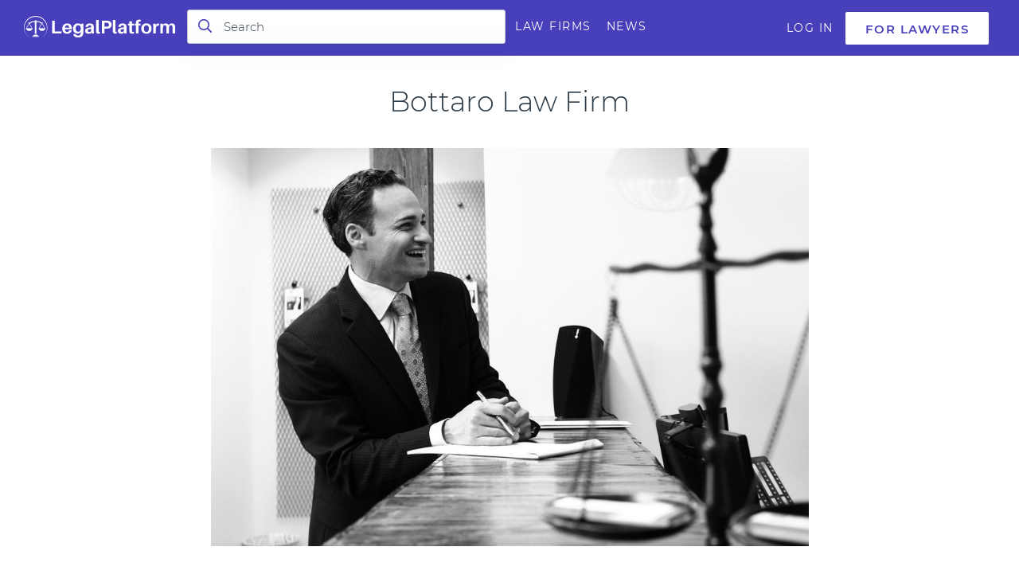

--- FILE ---
content_type: text/html; charset=UTF-8
request_url: https://legalplatform.com/law-firms/bottaro-law-firm
body_size: 8077
content:
<!doctype html>
<html lang="en" prefix="og: http://ogp.me/ns#">
<head>
    <meta charset="utf-8">
    <meta http-equiv="X-UA-Compatible" content="IE=edge">
    <meta name="viewport" content="width=device-width, initial-scale=1">
    <meta name="google-site-verification" content="8YUvejvju2jb8K_qq_O_vdRXL8PAEJpWjrk2-orDRb8"/>
    <meta name="verifyownership" content="e6dcd487f6f862e1d173dd91cfd59d02"/>
    <meta name="csrf-token" content="8T48UeWpVSmJLntoBeImBCyWJJre7AKCKBx2ZWyV">
    <meta name="msapplication-TileImage" content="/images/favicons.png"/>
    <meta http-equiv="cache-control" content="max-age=31536000,public"/>

    <link rel="icon" href="/images/favicons.png" type="image/png" sizes="16x16">

        <!-- s:metatags -->
    <meta property="og:site_name" content="LegalPlatform.com"/>
    <meta property="og:locale" content="en_US"/>
    <meta itemprop="image" property="og:image" content="https://legalplatform.com/images/firms/197/3c610945af8673a3ed389fc96be3a642-1542664412.jpg"/>

    <meta property="og:title" content="Bottaro Law Firm - Providence, RI - Personal Injury Law Attorneys"/>
    <meta property="og:type" content="profile"/>
    <meta property="og:url" content="https://legalplatform.com/law-firms/bottaro-law-firm">
    <meta property="twitter:image" content="https://legalplatform.com/images/firms/197/3c610945af8673a3ed389fc96be3a642-1542664412.jpg"/>
    <meta property="twitter:url" content="https://legalplatform.com/law-firms/bottaro-law-firm"/>
    <meta property="twitter:title" content="Bottaro Law Firm - Providence, RI - Personal Injury Law Attorneys"/>
    <meta property="og:description" content="Justice for Rhode Island and Mass. - Law Bottaro Law Firm"/>
    <meta property="twitter:description" content="Justice for Rhode Island and Mass. - Law Bottaro Law Firm"/>
    <meta name="description" content="Justice for Rhode Island and Mass. - Law Bottaro Law Firm">
    <meta name="keywords" content="Personal Injury Lawyers in Providence">
    <!-- e:metatags -->

    <!-- Schema.org data experiment -->
    <script type="application/ld+json">
        {
            "@context": "http://schema.org",
            "@type": "LegalService",
            "name": "Bottaro Law Firm",
            "legalName": "Bottaro Law Firm",
            "alternateName": "Bottaro Law Firm Law Firm",
            "image": "https://legalplatform.com/images/firms/197/3c610945af8673a3ed389fc96be3a642-1542664412.jpg",
            "description": "Justice for Rhode Island and Mass. - Law Bottaro Law Firm",
            "url" : "https://legalplatform.com/law-firms/bottaro-law-firm",
                            "telephone": "(401) 777-7777",
                        "address":
                {
                "@type": "PostalAddress",
                "streetAddress": "756 Eddy St, Providence, RI 02903, USA",
                    "addressLocality": "Providence",
                    "addressRegion": "RI",
                    "postalCode": "",
                    "addressCountry": "US"
                    },
                "sameAs": [
                                    "https://bottarolaw.com/"
                            ]
        }
    </script>

    

    <!-- s:title -->
    <title>Bottaro Law Firm - Providence, RI – Personal Injury Law Attorneys</title>
    <!-- e:title -->

    <script src="https://legalplatform.com/js/jquery-3.3.1.min.js"></script>
    <script src="https://legalplatform.com/js/jquery.lazy.min.js" defer></script>

    <link href="https://legalplatform.com/css/bootstrap.min.css" rel="stylesheet" media="all" type="text/css">
    <link href="/fonts/montserrat/all.css" rel="stylesheet" media="all" type="text/css">
    <link href="https://legalplatform.com/plugins/fontawesome-pro-5.15.4-web/css/all.min.css" rel="stylesheet" media="all" type="text/css">
    <link href="https://legalplatform.com/css/style.css" rel="stylesheet" media="all" type="text/css">

        <link rel="canonical" href="https://legalplatform.com/law-firms/bottaro-law-firm"/>
    <link type="text/css" rel="stylesheet" media="none" onload="this.media='all'" href="https://legalplatform.com/css/answer.css">

    <link rel="stylesheet" media="none" onload="this.media='all'" type="text/css" href="https://legalplatform.com/css/slick.css"/>
    <link rel="stylesheet" media="none" onload="this.media='all'" type="text/css" href="https://legalplatform.com/css/slick-theme.css"/>

    <link href="/dist/css/app.css?id=053b8e7bd1cf4667a0eecb6a27aefe9a" rel="stylesheet" media="all" type="text/css">
    <link href="https://legalplatform.com/css/responsive.css" rel="stylesheet" media="none" onload="this.media='all'" type="text/css">
    <link href="https://legalplatform.com/css/search.css" rel="stylesheet" media="none" onload="this.media='all'" type="text/css">

    <!-- Global site tag (gtag.js) - Google Analytics -->
    <script async src="https://www.googletagmanager.com/gtag/js?id=UA-135038010-1" async></script>
    <script async>
        window.dataLayer = window.dataLayer || [];

        function gtag() {
            dataLayer.push(arguments);
        }

        gtag('js', new Date());

        gtag('config', 'UA-135038010-1');
    </script>

    <!-- Hotjar Tracking Code for LegalPlatform -->
    <script>
        (function (h, o, t, j, a, r) {
            h.hj = h.hj || function () {
                (h.hj.q = h.hj.q || []).push(arguments)
            };
            h._hjSettings = {hjid: 3448283, hjsv: 6};
            a = o.getElementsByTagName('head')[0];
            r = o.createElement('script');
            r.async = 1;
            r.src = t + h._hjSettings.hjid + j + h._hjSettings.hjsv;
            a.appendChild(r);
        })(window, document, 'https://static.hotjar.com/c/hotjar-', '.js?sv=');
    </script>
</head>
<body class=" firm has_phone ">
<header id="masthead" class="site-header" role="banner" style="padding-bottom: 0px;">
    <div class="container">

        <div class="site-branding">
            <a href="/" class="custom-logo-link" rel="home">
                <img src="https://legalplatform.com/images/logo-new-white.svg" class="white">
                <img src="https://legalplatform.com/images/logo-new-blue.svg" class="blue">
            </a>
        </div>

        <ul class="advanced_menu">
            <li class="header-search-lawyer">
                <div id="search_by_lawyer" class="filter-item search_by_lawyer">
                    <input data-for="#livesearch" placeholder="Search" value="" name="name" class="city livesearch-input" autocomplete="off" type="text">
                </div>

            </li>

            <div class="livesearch package-details custom-package-details" id="livesearch"></div>

            <li class="menu">
                <a href="https://legalplatform.com/law-firms" class="">Law Firms</a>
            </li>

            <li class="menu">
                <a href="https://legalplatform.com/news" class="">News</a>
            </li>
        </ul>



        <button class="menu-trigger  menu--open  js-menu-trigger">
            <svg width="30px" height="30px" viewBox="0 0 30 30" version="1.1" xmlns="http://www.w3.org/2000/svg" xmlns:xlink="http://www.w3.org/1999/xlink">
                <defs></defs>
                <g id="Responsiveness" stroke="none" stroke-width="1" fill="currentColor" fill-rule="evenodd">
                    <g id="noun_70916" transform="translate(0.000000, 5.000000)">
                        <path d="M0.909090909,2.22222222 L29.0909091,2.22222222 C29.5927273,2.22222222 30,1.72444444 30,1.11111111 C30,0.497777778 29.5927273,0 29.0909091,0 L0.909090909,0 C0.407272727,0 0,0.497777778 0,1.11111111 C0,1.72444444 0.407272727,2.22222222 0.909090909,2.22222222 L0.909090909,2.22222222 Z" id="Shape"></path>
                        <path d="M0.909090909,11.1111111 L29.0909091,11.1111111 C29.5927273,11.1111111 30,10.6133333 30,10 C30,9.38666667 29.5927273,8.88888889 29.0909091,8.88888889 L0.909090909,8.88888889 C0.407272727,8.88888889 0,9.38666667 0,10 C0,10.6133333 0.407272727,11.1111111 0.909090909,11.1111111 L0.909090909,11.1111111 Z" id="Shape"></path>
                        <path d="M0.909090909,20 L29.0909091,20 C29.5927273,20 30,19.5022222 30,18.8888889 C30,18.2755556 29.5927273,17.7777778 29.0909091,17.7777778 L0.909090909,17.7777778 C0.407272727,17.7777778 0,18.2755556 0,18.8888889 C0,19.5022222 0.407272727,20 0.909090909,20 L0.909090909,20 Z" id="Shape"></path>
                    </g>
                </g>
            </svg>
        </button>
        <nav id="site-navigation" class="menu-wrapper" role="navigation">
            <button class="menu-trigger  menu--close  js-menu-trigger">

                <svg class="close-icon" width="30" height="30" viewBox="0 0 30 30" fill="currentColor" xmlns="http://www.w3.org/2000/svg"><path d="M16.326 15l13.4-13.4c.366-.366.366-.96 0-1.325-.366-.367-.96-.367-1.326 0L15 13.675 1.6.275C1.235-.093.64-.093.275.275c-.367.365-.367.96 0 1.324l13.4 13.4-13.4 13.4c-.367.364-.367.96 0 1.323.182.184.422.275.662.275.24 0 .48-.09.663-.276l13.4-13.4 13.4 13.4c.183.184.423.275.663.275.24 0 .48-.09.662-.276.367-.365.367-.96 0-1.324L16.325 15z" fill-rule="evenodd"></path></svg>
            </button>

            <ul id="menu-menu" class="primary-menu">
                <li class="mobile"><a href="/law-firms">Law Firms</a></li>
                <li class="mobile"><a href="https://legalplatform.com/flat-fee-legal-services">Flat Fee</a></li>
                <li class="mobile"><a href="https://legalplatform.com/news">News</a></li>

                                                    
                <li class="login">
                                                                        <a href="https://legalplatform.com/login">Log In</a>
                                                            </li>
                                    <li class="cta"><a href="/join" class="green_button">For Lawyers</a></li>
                
                
            </ul>
        </nav>
        <button class="mobileNav-wrapper" onclick="show_menu()">
            <div class="mobileNav-toggle">
                <span></span>
            </div>
        </button>

        <div class="show_menu"><span></span></div>
    </div>
</header>

<div class="content_wrapper">
    
    <!-- HEADER -->
    <div class="container">
        <div class="row">
            <div class="col-sm-12 order-2 order-md-1">
                <h1>Bottaro Law Firm</h1>
            </div>

                            <div class="col-12 law_firm_slider order-1 order-md-2" style="overflow: hidden">
                    <div class="carousel one">
                        
                                                                                    <div class="item">
                                    <div class="carousel-cell firm-bg"
                                         style="background-image: url(/images/firms/197/3c610945af8673a3ed389fc96be3a642-1542664412.jpg);"
                                         alt="Providence, RI - Personal Injury Law Attorneys - Bottaro Law Firm"></div>
                                </div>
                                                                        </div>
                </div>
            
            <div class="col-md-8 law-firm-description order-3" style="margin-bottom: 60px;">
                <div class="sidebar">
                    <strong>Visit</strong>
                                            756 Eddy St<br> Providence, RI 02903, USA
                        <a href="https://www.google.com/maps/place/756 Eddy St, Providence, RI 02903, USA/" target="blank" class="read_more">Map</a><br>
                                                    <a href="tel:(401) 777-7777" class="add_button phone"><span class="read_more">(401) 777-7777</span></a>
                                                    
                    
                    <strong>Practice areas</strong>
                    <ul class="practice">
                                                    <li>Personal Injury</li>
                                            </ul>

                    
                    <strong>Contact</strong>
                                            <div class="soc_ic">
                            <a href="https://bottarolaw.com/?utm_source=legalplatform" target="_blank">
                                Website
                            </a>
                        </div>
                                                                                                        <div class="soc_ic">
                            <a href="https://www.facebook.com/RhodeIslandPersonalInjuryAttorneyMikeBottaro" target="_blank">
                                Facebook
                            </a>
                        </div>
                                                                                    <div class="soc_ic">
                            <a href="mailto:mike@bottarolaw.com">
                                Email
                            </a>
                        </div>
                                    </div>

                The Bottaro Law Firm is focused on helping people injured in auto collisions and other personal injuries. We encourage you to contact us 24/7.<br />
<br />
We serve all of Rhode Island and Massachusetts. If you are injured, we will make it as convenient as possible to meet us. In addition to our offices, we will travel to you if necessary.

                <div class="share">
    <span class='title'>SHARE</span>
    <div class="content">
        <ul style="margin-bottom: 0px;">
            <li>
                <a rel="nofollow"
                   class="share-twitter"
                   href="https://twitter.com/home?status=https://legalplatform.com/law-firms/bottaro-law-firm&"
                   target="_blank"
                   title="Share on Twitter">
                    <i class="fab fa-twitter"></i>
                </a>
            </li>
            <li>
                <a rel="nofollow"
                   class="share-facebook"
                   href="https://www.facebook.com/sharer/sharer.php?u=https://legalplatform.com/law-firms/bottaro-law-firm"
                   target="_blank"
                   title="Share on Facebook">
                    <i class="fab fa-facebook-f"></i>
                </a>
            </li>
            <li class="share-linkedin">
                <a rel="nofollow"
                   class="share-linkedin"
                   href="http://www.linkedin.com/shareArticle?mini=true&url=https://legalplatform.com/law-firms/bottaro-law-firm"
                   target="_blank"
                   title="Share on LinkedIn">
                    <i class="fab fa-linkedin-in"></i>
                </a>
            </li>
            <li>
                <a rel="nofollow"
                   class="share-email"
                   href="mailto:"
                   target="_blank"
                   title="Email">
                    <i class="fa fa-envelope" aria-hidden="true"></i>
                </a>
            </li>
            <li class="share-copy">
                <a rel="nofollow" class="share-copy" href="https://legalplatform.com/law-firms/bottaro-law-firm" title="Copy link">
                    <i class="fas fa-link"></i>
                    <input type="hidden" value="https://legalplatform.com/law-firms/bottaro-law-firm">
                </a>
            </li>

        </ul>

    </div>
</div>

            </div>

            <div class="col-md-4 sidebar order-4" style="padding-bottom: 60px;">
                <div class="">
                    <strong>Visit</strong>
                    
                        756 Eddy St<br> Providence, RI 02903, USA,

                        <a href="https://www.google.com/maps/place/756 Eddy St, Providence, RI 02903, USA/" target="blank" class="read_more">Map</a><br>
                                                    <a href="tel:(401) 777-7777" class="add_button phone"><span class="read_more">(401) 777-7777</span></a>
                                                                        
                    <strong>Practice areas</strong>
                    <ul class="practice">
                                                    <li>Personal Injury</li>
                                            </ul>

                    
                    <strong>Contact</strong>
                                            <div class="soc_ic">
                            <a href="https://bottarolaw.com/?utm_source=legalplatform" target="_blank">
                                Website
                            </a>
                        </div>
                                                                                                        <div class="soc_ic">
                            <a href="https://www.facebook.com/RhodeIslandPersonalInjuryAttorneyMikeBottaro" target="_blank">
                                Facebook
                            </a>
                        </div>
                                                                                    <div class="soc_ic">
                            <a href="mailto:mike@bottarolaw.com">
                                Email
                            </a>
                        </div>
                                    </div>

            </div>

            <div class="col-sm-12 order-5">

                <!-- Flat Fee Packages -->
                                <!--Question Answer Section end-->
            </div>

            <div class="col-sm-12 order-6">

                <!--Question Answer Section Start -->
                                <!--Question Answer Section end-->
            </div>

            
            <div class="clreafix order-8"></div>

        </div>
    </div>

    <div class="popup_profile_info  x2 ">
        <div class="container">
            <div class="row">
                <div class="col info">
                                        <div class="p-avatar">
                        <img alt="" src="/images/firms/197/3c610945af8673a3ed389fc96be3a642-1542664412.jpg" class="avatar avatar-400 photo">
                    </div>
                    
                    <div class="name">
                        Bottaro Law Firm
                    </div>
                </div>
                <div class="col actions">
                                            <a href="mailto:mike@bottarolaw.com" class="mail_me"><i class="fa fa-envelope"></i></a>
                    
                                            <a href="tel:(401) 777-7777" class="add_button phone call_me"></a>
                                    </div>
            </div>
        </div>
    </div>
</div>


    <footer>
    <div class="container">
        <div class="row">
            <div class="col-md-12 right_block">
                <div class="row">
                    <div class="main_menu col-sm-12">
                        <ul>
                            <li>
                                <a href="https://legalplatform.com/law-firms">
                                    Law Firms
                                </a>
                            </li>

                            <li>
                                <a href="https://legalplatform.com/flat-fee-legal-services">
                                    Flat Fee
                                </a>
                            </li>
                            <li>
                                <a href="https://legalplatform.com/news">
                                    News
                                </a>
                            </li>
                                                            <li>
                                    <a href="https://legalplatform.com/login">
                                        Log In
                                    </a>
                                </li>
                                                        <li>
                                <a href="/join">
                                    For Lawyers
                                </a>
                            </li>
                        </ul>
                    </div>
                </div>

                <div class="row">
                    <div class="sub_menu col-sm-12">
                        <ul>
                            <li><a href="/terms">Terms of Use</a></li>
                            <li><a href="/privacy">Privacy</a></li>
                            <li><a href="/sitemap">Sitemap</a></li>
                            <li>
                                <a href="/articles/">
                                    Articles
                                </a>
                            </li>
                            <li><a href="/about-us">About</a></li>
                            <li><a href="https://legalplatform.com/join">Pricing</a></li>
                            <li><a href="/contact-us">Contact</a></li>
                            <li class="social">
                                <ul>
                                                                        <li><a href="https://www.instagram.com/legalplatform" target="_blank" rel="nofollow"><i class="fab fa-instagram"></i></a></li>
                                </ul>
                            </li>
                        </ul>
                    </div>
                </div>

                <div class="row">
                    <div class="disclamer col-sm-12">
                        <p>
                            DISCLAIMER: The information contained in this website is not intended to constitute legal advice, nor to create an 
                            attorney-client relationship or lawyer-client relationship. The information, advice, links and/or any other materials 
                            made available through LegalPlatform are for informational purposes only and are not a substitute for professional legal 
                            advice or consultation.  
                        </p>

                        <p>
                            Visiting the website, submitting any information via 
                            questionnaire or email, or discussing your case with the firm does not create an attorney-client relationship. 
                            LegalPlatform.com does not endorse or recommend any lawyer or law firm who advertises on our site.  An attorney-client 
                            relationship with the law firm can only be established with the signing of a written retainer agreement prepared by the firm. 
                            The information contained herein is general in nature and it should not be understood as a substitute for personal legal advice. 
                            We do not make any representation and have not made any judgment as to the qualifications, expertise or credentials of any 
                            participating lawyer. Prior results do not guarantee or predict a future outcomes with respect to any litigation or other dispute 
                            resolution matter. 
                        </p>
                        <p>
                            Any information you submit through this site may not be protected by attorney-client privilege and may be 
                            provided to attorneys for the purpose of determining your need for legal services. The information contained on this site is 
                            not a legal advice.
                        </p>

                        <p>
                            ©2025
                            <a href="https://legalplatform.com" class="grey">
                                LegalPlatform.com
                            </a>.
                            All rights reserved.
                        </p>
                    </div>
                </div>

            </div>
        </div>
    </div>
</footer>



    

<script src="https://maps.googleapis.com/maps/api/js?key=AIzaSyAML3Z9pjOmf84-scB4WJMtNLNaVdM2Ij0&libraries=places&language=en" async></script>

<div id='modal_bg'></div>



<div class="modal fade ask-lawyer modal_demo" id="complete" tabindex="-1" role="dialog" aria-hidden="true">
    <div class="modal-dialog" role="document">
        <div class="modal-content">
            <div class="modal-header">
            </div>
            <div class="modal-body">
                <button type="button" class="close" data-dismiss="modal" aria-label="Close">
                    <span aria-hidden="true">Close</span>
                </button>
                <div class="modal-title">Thank You</div>
                <div class="global-subtitle">
                    <p>Thank you for your question. We will send your question to the right lawyers to help you resolve the issue and reach your goal.</p>
                </div>
            </div>
        </div>
    </div>
</div>

<!-- Modal modalLogin -->
    <div class="modal fade"
         id="modalLogin"
         tabindex="-1"
         aria-labelledby="modalLoginLabel"
         aria-hidden="true"
         data-account-period="monthly"
         data-account-type="lawyer"
    >
        <div class="modal-dialog">
            <div class="modal-content">
                <div class="modal-body">
                    <button type="button" class="close" data-dismiss="modal" data-bs-dismiss="modal" aria-label="Close">
                        <span aria-hidden="true">
                            <svg viewBox="0 0 32 32" xmlns="http://www.w3.org/2000/svg" style="display: block; fill: none; height: 16px; width: 16px; stroke: currentcolor; stroke-width: 3px; overflow: visible;" aria-hidden="true" role="presentation" focusable="false"><path d="m6 6 20 20"></path><path d="m26 6-20 20"></path></svg>
                        </span>
                    </button>

                    <div class="modal-title">
                        Signup
                    </div>

                    <div class="form_content">

                        <form method="POST" action="https://legalplatform.com/check-register" id="login_form">
                            <input type="hidden" name="_token" value="8T48UeWpVSmJLntoBeImBCyWJJre7AKCKBx2ZWyV">                            <input type="hidden" name="return">

                            <div class="form-group row" data-type="law-firm">
                                <div class="col-sm-12">
                                    <label for="email" class="col-form-label">
                                        Law Firm Name
                                    </label>

                                    <input id="create_user_name"
                                           name="name"
                                           value=""
                                           required type="text">
                                </div>
                            </div>

                            <div class="form-group row">
                                <div class="col-sm-12">
                                    <label for="email" class="col-form-label">
                                        Email
                                    </label>

                                    <input name="email"
                                           id="email"
                                           value=""
                                           required
                                           type="email">
                                </div>
                            </div>

                            <div class="form-group row">
                                <div class="col-sm-12">
                                    <label for="password" class="col-md-4 col-form-label">
                                        Password
                                    </label>

                                    <input type="password"
                                           id="password"
                                           name="password"
                                           required>
                                </div>
                            </div>

                            <div class="form-group row mb-0">
                                <div class="col-sm-12 center">
                                    <div class="submit">
                                        <button type="submit" class="green_button" style="width: 100%; margin-top: 40px;">
                                            <i class="fas fa-sync-alt fa-spin fa-3x fa-fw"></i>
                                            Get started
                                        </button>
                                    </div>

                                    <div class="more center" style="width: 100%; margin-top: 20px;">
                                        <a href="#"
                                           class="read_more"
                                           id="show_reset_password"
                                           class="forgot"
                                           data-toggle="modal"
                                           data-target="#modalForgot"
                                           title="Forgot password">Forgot password?</a><br>
                                        Already have an account?
                                        <a href="https://legalplatform.com/login" class="read_more">Log in.</a>
                                    </div>
                                </div>
                            </div>
                        </form>
                    </div>
                </div>
            </div>
        </div>
    </div>

    <!-- Modal modalForgot -->
    <div class="modal fade"
         id="modalForgot"
         tabindex="-1"
         aria-labelledby="modalForgotLabel"
         aria-hidden="true">
        <div class="modal-dialog">
            <div class="modal-content">
                <div class="modal-body">
                    <button type="button" class="close" data-dismiss="modal" data-bs-dismiss="modal" aria-label="Close">
                        <span aria-hidden="true">
                            <svg viewBox="0 0 32 32" xmlns="http://www.w3.org/2000/svg" style="display: block; fill: none; height: 16px; width: 16px; stroke: currentcolor; stroke-width: 3px; overflow: visible;" aria-hidden="true" role="presentation" focusable="false"><path d="m6 6 20 20"></path><path d="m26 6-20 20"></path></svg>
                        </span>
                    </button>

                    <div class="form_content">
                        <h3>
                            Reset your password
                        </h3>
                        <div class="subtitle">
                            Enter the email address you used to register with.
                        </div>

                        <form method="POST" action="/password/reset" id="forgot_password">
                            <input type="hidden" name="_token" value="8T48UeWpVSmJLntoBeImBCyWJJre7AKCKBx2ZWyV">
                            <div class="form-group row">
                                <div class="col-md-12">
                                    <label for="email">
                                        Email Address
                                    </label>

                                    <input name="email" value="" required="required" type="email" autofocus>
                                    <span class="pull-left error"></span>
                                </div>
                            </div>

                            <div class="form-group row mb-0">
                                <div class="col-md-12 center">
                                    <button type="submit" class="green_button button">
                                        <i class="fas fa-spinner fa-spin"></i>
                                        Reset Password
                                    </button>
                                </div>
                            </div>
                        </form>
                    </div>
                </div>
            </div>
        </div>
    </div>

    <!-- Modal modalThanks -->
    <div class="modal fade"
         id="modalThanks"
         tabindex="-1"
         aria-labelledby="modalThanksLabel"
         aria-hidden="true">
        <div class="modal-dialog">
            <div class="modal-content">
                <div class="modal-body">

                    <button type="button" class="close" data-dismiss="modal" data-bs-dismiss="modal" aria-label="Close">
                        <span aria-hidden="true">
                            <svg viewBox="0 0 32 32" xmlns="http://www.w3.org/2000/svg" style="display: block; fill: none; height: 16px; width: 16px; stroke: currentcolor; stroke-width: 3px; overflow: visible;" aria-hidden="true" role="presentation" focusable="false"><path d="m6 6 20 20"></path><path d="m26 6-20 20"></path></svg>
                        </span>
                    </button>

                    <div class="form_content">
                        <h3>
                            Please confirm your email to start using Laravel
                        </h3>
                    </div>
                </div>
            </div>
        </div>
    </div>

<script type="text/javascript" async>
    if ($('.filter_by').length) {
        $('.show_all').click(function () {
            if ($(this).next('.filter-item').hasClass('hidden')) {
                $(this).next('.filter-item').removeClass('hidden');
            } else {
                $(this).next('.filter-item').addClass('hidden');
            }
        });
    }

    $(document).ready(function () {
        // $('#location').hide();
        // $('.clear').hide();
        if ($('input#location').val() != '') {
            $('#loc').html($('input#location').val());
            $('.clear').show();

        }
        if ($('#loc').html() != '' && $('#loc').html() != 'Location') {
            $('#location_search').addClass('color');
        }
    });
    $(function () {
        var $win = $(window); // or $box parent container
        var $box = $("#search_by_city .city");
        $win.on("click.Bst", function (event) {
            if (event.target.id != 'location_search' && event.target.id != 'loc' && event.target.id != 'icon_loc' && event.target.id != 'search_by_city') {
                if ($box.has(event.target).length == 0 && !$box.is(event.target)) {
                    $('#icon_loc').removeClass('iconshow');
                    $('#search_by_city .city').addClass('hide');
                    $('#search_by_city .city').removeClass('show');
                }
            }
        });
    });
</script>

<script src="https://legalplatform.com/plugins/jquery.geocomplete.min.js"></script>
<script src="https://legalplatform.com/js/bootstrap.min.js" async></script>
<script src="https://legalplatform.com/js/custom.js"></script>
<script src="https://legalplatform.com/dist/js/app.js"></script>


    <script type="text/javascript">
        $(document).ready(function () {
            var answer_question_list = $('.answer_question_list .answer_bottom').length;
            if (answer_question_list % 2 != 0) {
                $('.answer_question_list .answer_bottom .bb').removeClass('noborder');
            } else {
                $('.answer_question_list .answer_bottom:eq(' + (answer_question_list - 2) + ') .bb').addClass('noborder');
            }
        });

    </script>


    <script src="https://code.jquery.com/jquery-2.2.0.min.js" type="text/javascript"></script>
    <script src="https://legalplatform.com/js/slick.js" type="text/javascript" charset="utf-8"></script>
    <script>
        $(document).ready(function () {
            /*$(document).on('click mousemove mouseover mouseout', 'html', function(){
                $('#firm_video').prop('muted', false);
                $('#firm_video').get(0).play();
            });*/

            if($('.law_firm_slider .carousel').length) {
                $('.law_firm_slider .carousel').slick({
                    infinite: false,
                    slidesToShow: 1,
                    slidesToScroll: 1,
                    arrows: true,
                    dots: true
                });
            }

                    });

    </script>
<script type="text/javascript">
    $(document).ready(function (e) {

        
        function isEmail(email) {
            var regex = /^([a-zA-Z0-9_.+-])+\@(([a-zA-Z0-9-])+\.)+([a-zA-Z0-9]{2,4})+$/;
            return regex.test(email);
        }

        $("#submit").on('click', (function (e) {
            e.preventDefault();
            $(this).html('Please wait..');

            myForm = $('#questionModal form');
            formData = $('#questionModal form').serialize();

            var error = false;
            myForm.find('.form-control').each(function () {

                if ($(this).val() == '') {
                    error = true;
                    $(this).addClass('error');
                } else {
                    $(this).removeClass('error');
                }

                if ($(this).attr('id') == 'Email') {
                    var email = isEmail($(this).val());
                    if (email === false) {
                        error = true;
                        $(this).addClass('error');
                    } else {
                        $(this).removeClass('error');
                    }
                }
            });

            if (error !== true) {

                $.ajax({
                    type: "POST",
                    url: "https://legalplatform.com/ask-a-lawyer",
                    data: formData,
                    headers: {'X-CSRF-TOKEN': $('meta[name="csrf-token"]').attr('content')},
                    cache: false,
                    success: function (result) {
                        $('#questionModal').modal('toggle');
                        myForm.find('.form-control').each(function () {
                            $(this).val('');
                        });
                        myForm.find('textarea').each(function () {
                            $(this).text('');
                        });
                        // $('#complete').modal('toggle');
                        // $("#submit").html('Send');
                        location.reload();
                    }
                });
            } else {
                $("#submit").html('Send');
            }

        }));
    });
    $(".textinput textarea").change(function () {
        if ($(this).val() != "") {
            $(this).addClass('filled');
        } else {
            $(this).removeClass('filled');
        }
    });
</script>
</body>
</html>


--- FILE ---
content_type: text/css
request_url: https://legalplatform.com/fonts/montserrat/all.css
body_size: 429
content:
@font-face {
    font-family: 'Montserrat';
    src: local('Montserrat Thin'), local('Montserrat-Thin'), url('Montserrat-Thin.ttf') format('truetype');
    font-weight: 100;
    font-style: normal;
    /*font-display: swap;*/
}

@font-face {
    font-family: 'Montserrat';
    src: local('Montserrat ThinItalic'), local('Montserrat-ThinItalic'), url('Montserrat-ThinItalic.ttf') format('truetype');
    font-weight: 100;
    font-style: italic;
    /*font-display: swap;*/
}

@font-face {
    font-family: 'Montserrat';
    src: local('Montserrat ExtraLight'), local('Montserrat-ExtraLight'), url('Montserrat-ExtraLight.ttf') format('truetype');
    font-weight: 200;
    font-style: normal;
    /*font-display: swap;*/
}

@font-face {
    font-family: 'Montserrat';
    src: local('Montserrat ExtraLightItalic'), local('Montserrat-ExtraLightItalic'), url('Montserrat-ExtraLightItalic.ttf') format('truetype');
    font-weight: 200;
    font-style: italic;
    /*font-display: swap;*/
}

@font-face {
    font-family: 'Montserrat';
    src: local('Montserrat Light'), local('Montserrat-Light'), url('Montserrat-Light.ttf') format('truetype');
    font-weight: 300;
    font-style: normal;
    /*font-display: swap;*/
}

@font-face {
    font-family: 'Montserrat';
    src: local('Montserrat LightItalic'), local('Montserrat-LightItalic'), url('Montserrat-LightItalic.ttf') format('truetype');
    font-weight: 300;
    font-style: italic;
    /*font-display: swap;*/
}

@font-face {
    font-family: 'Montserrat';
    src: local('Montserrat Regular'), local('Montserrat-Regular'), url('Montserrat-Regular.ttf') format('truetype');
    font-weight: 400;
    font-style: normal;
    /*font-display: swap;*/
}

@font-face {
    font-family: 'Montserrat';
    src: local('Montserrat Italic'), local('Montserrat-Italic'), url('Montserrat-Italic.ttf') format('truetype');
    font-weight: 400;
    font-style: italic;
    /*font-display: swap;*/
}

@font-face {
    font-family: 'Montserrat';
    src: local('Montserrat Medium'), local('Montserrat-Medium'), url('Montserrat-Medium.ttf') format('truetype');
    font-weight: 500;
    font-style: normal;
    /*font-display: swap;*/
}

@font-face {
    font-family: 'Montserrat';
    src: local('Montserrat MediumItalic'), local('Montserrat-MediumItalic'), url('Montserrat-MediumItalic.ttf') format('truetype');
    font-weight: 500;
    font-style: italic;
    /*font-display: swap;*/
}

@font-face {
    font-family: 'Montserrat';
    src: local('Montserrat SemiBold'), local('Montserrat-SemiBold'), url('Montserrat-SemiBold.ttf') format('truetype');
    font-weight: 600;
    font-style: normal;
    /*font-display: swap;*/
}

@font-face {
    font-family: 'Montserrat';
    src: local('Montserrat SemiBoldItalic'), local('Montserrat-SemiBoldItalic'), url('Montserrat-SemiBoldItalic.ttf') format('truetype');
    font-weight: 600;
    font-style: italic;
    /*font-display: swap;*/
}

@font-face {
    font-family: 'Montserrat';
    src: local('Montserrat Bold'), local('Montserrat-Bold'), url('Montserrat-Bold.ttf') format('truetype');
    font-weight: 700;
    font-style: normal;
    /*font-display: swap;*/
}

@font-face {
    font-family: 'Montserrat';
    src: local('Montserrat BoldItalic'), local('Montserrat-BoldItalic'), url('Montserrat-BoldItalic.ttf') format('truetype');
    font-weight: 700;
    font-style: italic;
    /*font-display: swap;*/
}

@font-face {
    font-family: 'Montserrat';
    src: local('Montserrat ExtraBold'), local('Montserrat-ExtraBold'), url('Montserrat-ExtraBold.ttf') format('truetype');
    font-weight: 800;
    font-style: normal;
    /*font-display: swap;*/
}

@font-face {
    font-family: 'Montserrat';
    src: local('Montserrat ExtraBoldItalic'), local('Montserrat-ExtraBoldItalic'), url('Montserrat-ExtraBoldItalic.ttf') format('truetype');
    font-weight: 800;
    font-style: italic;
    /*font-display: swap;*/
}

@font-face {
    font-family: 'Montserrat';
    src: local('Montserrat Black'), local('Montserrat-Black'), url('Montserrat-Black.ttf') format('truetype');
    font-weight: 900;
    font-style: normal;
    /*font-display: swap;*/
}

@font-face {
    font-family: 'Montserrat';
    src: local('Montserrat BlackItalic'), local('Montserrat-BlackItalic'), url('Montserrat-BlackItalic.ttf') format('truetype');
    font-weight: 900;
    font-style: italic;
    /*font-display: swap;*/
}

--- FILE ---
content_type: text/css
request_url: https://legalplatform.com/css/style.css
body_size: 5026
content:
.ask-lawyer .button-ask {border: 1px solid #1ea691;background: #4840bb;border-radius: 23px;color: #fff;line-height: 1.4rem;cursor: pointer;text-transform: uppercase;font-size: 12px;display: block;margin: 20px auto;font-family: Roboto, sans-serif;font-weight: 700}

.ask-lawyer .mktoButton {color: #4840bb !important}

.ask-lawyer .btn-hollow:hover, .ask-lawyer .mktoButton:hover, .ask-lawyer .modal-mailchimp input:hover[type=submit] {background-color: #4840bb;color: #fff !important}

.ask-lawyer .group {position: relative;margin-bottom: 30px}

.ask-lawyer .modal {background-color: hsla(0, 0%, 100%, .95)}

.ask-lawyer .modal-body {text-align: left}

.ask-lawyer textarea {height: 100% !important;padding: 8px 0;margin-top: 9px;border-radius: 0}

.ask-lawyer input {font-size: 18px;font-weight: 400;padding: 8px 0;display: block;width: 100%;border: none;border-bottom: 1px solid #ccc;border-radius: 0}

.ask-lawyer select, .ask-lawyer select:active, .ask-lawyer select:focus {border-radius: 0 !important;border: none !important;border-bottom: 1px solid #ccc !important;-webkit-box-shadow: none !important;box-shadow: none !important;padding-left: 0 !important;padding-right: 0 !important}

.ask-lawyer select + i + label {top: -15px !important;font-size: 15px;color: #9c9c9c;font-weight: 500}

.ask-lawyer input:focus, .ask-lawyer textarea:focus {outline: none}

.ask-lawyer .group.price {float: left}

.ask-lawyer label {color: #9b9b9b;font-size: 18px;position: absolute;pointer-events: none;left: 0;top: 14px;transition: all .2s ease;-moz-transition: .2s ease all;-webkit-transition: all .2s ease;font-weight: 400;padding-left: 15px}

.ask-lawyer .checkgroup, .ask-lawyer .radiogroup {margin-bottom: 0}

.ask-lawyer .checkgroup legend, .ask-lawyer .radiogroup legend {width: auto;cursor: pointer}

.ask-lawyer .checkgroup label, .ask-lawyer .radiogroup label {position: relative;pointer-events: auto;padding-left: 32px;top: 0}

.ask-lawyer .radiogroup input[type=radio] + span:before {margin-left: 0;top: 4px}

.ask-lawyer .radiogroup input[type=radio] + span:after {margin-left: 0;top: 8px}

.ask-lawyer .checkgroup input[type=checkbox] + span:after {margin-left: 0;top: 7px;left: 2px}

.ask-lawyer .checkgroup input[type=checkbox] + span:before {margin-left: 0;top: 2px}

.ask-lawyer input:focus ~ label, .ask-lawyer input:valid ~ label {top: -15px !important;font-size: 15px;color: #9c9c9c;font-weight: 500}

.textinput textarea.filled ~ label, .textinput textarea:focus ~ label {top: -15px !important;font-size: 15px;font-weight: 500;color: #9c9c9c;position: absolute}

.textinput textarea.filled ~ label {color: #9c9c9c}

.length {font-size: 14px}

.ask-lawyer .bar {position: relative;display: block;width: 100%}

.ask-lawyer .has-er .ask-lawyer .bar:before {left: 50%}

.ask-lawyer .bar:after {right: 50%}

.ask-lawyer input:focus ~ .bar:after, .ask-lawyer input:focus ~ .bar:before, .ask-lawyer textarea:focus ~ .bar:after, .ask-lawyer textarea:focus ~ .bar:before {width: 50%}

.ask-lawyer .form-control, .form-control-1 {border: none;border-bottom: 1px solid #979797 !important;border-radius: inherit;color: #000}

.ask-lawyer .form-control.has-error {border-bottom-color: red}

.ask-lawyer .form-control:focus {-webkit-box-shadow: none;box-shadow: none;border-color: #9c9c9c}

.ask-lawyer .modal-content {width: 100%;max-width: 50rem;height: auto;border-radius: 2rem;border-top-left-radius: 2rem;border-top-right-radius: 2rem;border-bottom-right-radius: 2rem;border-bottom-left-radius: 2rem;-webkit-box-shadow: 10px 10px 40px 0 rgba(0, 0, 0, .08);box-shadow: 10px 10px 40px 0 rgba(0, 0, 0, .08);overflow-y: auto;text-align: center;margin: 0 auto;border: none}

.ask-lawyer .modal .modal-background {background-color: hsla(0, 0%, 100%, .95);opacity: 0}

.ask-lawyer .modal-dialog {max-width: 100%;margin: 5rem auto}

.ask-lawyer .modal-body {padding: 3rem}

.ask-lawyer .modal-header {border: none;padding: 0 3rem}

.ask-lawyer .modal-footer {border: none;padding: .2rem 0}

.ask-lawyer .close {font-size: .9rem;top: 1rem;line-height: 1.7rem;right: 2rem;color: #4840bb;opacity: unset;position: absolute}

.ask-lawyer .close.bottom {top: unset;bottom: 20px}

.ask-lawyer .close a {font-size: 1.3rem;color: #4840bb}

.ask-lawyer .close:hover {color: #000;border: 0}

.ask-lawyer button:focus {outline: 0 auto -webkit-focus-ring-color}

.ask-lawyer .modal-body .modal-title {font-size: 28px;color: #4a4a4a;font-weight: 800;line-height: 3rem}

.ask-lawyer .btn-submit {border: 1px solid #4840bb;background: none;color: #4840bb;border-radius: 23px;text-align: left;padding: 7px 12px !important;font-size: 14px;font-weight: 700;margin: 30px 0 0 !important}

.ask-lawyer .btn-primary:not(:disabled):not(.disabled).active:focus, .ask-lawyer .btn-primary:not(:disabled):not(.disabled):active:focus, .ask-lawyer .show > .btn-primary.dropdown-toggle:focus {-webkit-box-shadow: #9c9c9c;box-shadow: #9c9c9c;-webkit-box-shadow: none;box-shadow: none}

.ask-lawyer .btn-primary:not(:disabled):not(.disabled).active, .ask-lawyer .btn-primary:not(:disabled):not(.disabled):active, .ask-lawyer .show > .btn-primary.dropdown-toggle {background-color: transparent;border-color: #4840bb}

.ask-lawyer .btn-primary.focus, .ask-lawyer .btn-primary:focus {-webkit-box-shadow: none;box-shadow: none}

.ask-lawyer .btn.focus, .ask-lawyer .btn:focus {outline: 0;-webkit-box-shadow: none;box-shadow: none}

.ask-lawyer #inputId:-webkit-autofill {background-color: transparent !important}

.ask-lawyer.modal-thank {display: block}

.ask-lawyer a.close {text-decoration: none}

.ask-lawyer input:focus, .ask-lawyer textarea:focus, input:active {border-bottom: 1px solid #c30016 !important;border-top: 0 !important;border-right: 0 !important;border-left: 0 !important}

.ask-lawyer p.global-subtitle {margin-bottom: 2.5rem}

.ask-lawyer textarea::-webkit-input-placeholder {color: #9b9b9b !important;font-size: 18px !important;font-weight: 400 !important}

.ask-lawyer textarea::-moz-placeholder {color: #9b9b9b !important;font-size: 18px !important;font-weight: 400 !important}

.ask-lawyer textarea::-ms-input-placeholder {color: #9b9b9b !important;font-size: 18px !important;font-weight: 400 !important}

.ask-lawyer textarea::placeholder {color: #9b9b9b !important;font-size: 18px !important;font-weight: 400 !important}

.ask-lawyer .form-control, .form-control-1 {font-size: 20px;font-weight: 400;line-height: 1;color: #212529}

.que_sec {margin-bottom: 40px;border-top: 1px solid rgba(0, 0, 0, .1);margin-top: 40px}

.ans_date {font-size: 14px !important;font-weight: 700;margin-bottom: 5px}

.a {color: #4840bb;-webkit-transition: all .4s cubic-bezier(.23, 1, .32, 1);transition: all .4s cubic-bezier(.23, 1, .32, 1);font-family: gibsonsemibold, Helvetica, Arial, sans-serif;font-size: 1rem;line-height: 1.7rem;background-color: none;text-decoration: none !important;margin-top: 10px;margin-bottom: 10px}

.info a:after {content: "";height: 1px;background-color: #fff !important;width: 100%;position: absolute;left: 0;bottom: 0}

.card-type {color: #4a4a4a;font-family: gibsonsemibold, Helvetica, Arial, sans-serif;letter-spacing: .3rem;line-height: 1.2rem;text-transform: uppercase;padding: 0 50px 0 0;margin-bottom: 10px;margin-top: -14px}

hr {margin-top: 1rem;margin-bottom: 3rem;border: 0;border-top: 1px solid rgba(0, 0, 0, .1);margin-bottom: 62px}

.answer_bottom .answer_bottom b {margin-bottom: 10px}

.answer_bottom p {padding-bottom: 20px;height: 100%}

.answer_bottom:not(:last-child) .bb {border-bottom: 1px solid rgba(0, 0, 0, .1)}

.noborder {border: none !important}

.answer_bottom:last-child {margin-bottom: 40px}

.anchor {margin-top: -30px}

.read_more_answer {margin-bottom: 5px}

.info {font-size: 21px !important}

.answer_bottom .answers {font-size: 18px;margin-top: 10px;display: block;text-overflow: ellipsis;line-height: 1.6 !important}

.answer_bottom .answers.more {height: 150px;overflow: hidden}

.answer_bottom .answers.expanded {max-height: none}

.answers p span {font-family: unset !important;line-height: 1.5 !important}

.answers h5, .answers p span {font-size: 18px !important;font-weight: 100 !important}

.answers h5 {line-height: 1.6 !important}

.list_space ol {margin-left: -10px}

.list_space ol, .list_space ul {margin-bottom: 2px !important}

@media only screen and (max-width: 768px) {
    .ask-lawyer .modal-dialog {margin: auto}

    .ask-lawyer .modal-content {padding: 1rem;border-radius: 0;height: -webkit-fill-available}

    .ask-lawyer .modal-header {margin-bottom: 35px}

    .modal-footer {display: block}

    .modal-dialog {margin: auto}

    .modal-content {padding: 1rem;border-radius: 0;height: -webkit-fill-available}

    .filter_by.under_gray .filter-item, .filter_by.under_gray select, .search .filter_by.under_gray legend {margin-bottom: 10px !important}

    .filter_by.gray #search_by_city1 .clear1:before {-webkit-transform: rotate(45deg);transform: rotate(45deg)}

    .filter_by.gray #search_by_city1 .clear1:after, .filter_by.gray #search_by_city1 .clear1:before {top: 8px;background-color: #b7bfc6;border-radius: 1px;content: "";cursor: pointer;display: block;height: 1px;position: absolute;width: 20px;will-change: transform}

    .filter_by.gray #search_by_city1 .clear1:after {-webkit-transform: rotate(-45deg);transform: rotate(-45deg)}

    .filter_by.gray #search_by_city1 .clear1.show1 {display: block}

    .filter_by.gray #search_by_city1 .clear1 {cursor: pointer;height: 20px;width: 20px;position: absolute;margin-bottom: 0;top: unset;bottom: 20px;right: 12px;display: none}
}

@media screen and (max-width: 767px) {
    .answer_bottom .bb.noborder {border-bottom: 1px solid rgba(0, 0, 0, .1) !important}
}

.modal {background-color: hsla(0, 0%, 100%, .95);z-index: 9999 !important}

.ask-lawyer .error {border-bottom: 3px solid #c30016 !important}

.text-black {color: #000 !important}

.que_category {font-size: 15px;font-weight: 600;border-radius: 3px;color: #666;background-color: #e5e5e5;padding: 4px 15px;margin: 0 5px}

.que_category:hover {color: #666;background-color: #e3eff3}

.que_date {font-size: 16px;font-weight: 600}

.answer_bottom {margin: 15px 0}

.border_bottom {border-bottom: 1px solid #e5e5e5;padding: 15px 0}

.answer_bottom:last-child .border_bottom:last-child {border: none}

.read_more_ans {margin-bottom: 0 !important;margin-left: calc(3% + 0px);margin-top: 0}

.answer_bottom p {margin-bottom: 0 !important;color: #212529;line-height: 1.7}

.search input[type=radio] {position: absolute;right: 9000px}

.search input[type=checkbox] {position: absolute !important;right: 9000px}

.search input[type=checkbox] + span {padding-left: 16px}

.package-details input.city1 {margin-bottom: 35px;-webkit-transition: background-color .5s ease;transition: background-color .5s ease;-webkit-appearance: none;-moz-appearance: none;appearance: none;background: url("/images/search.svg");background-color: transparent;background-repeat: repeat;background-position-x: 0;background-position-y: 0;background-color: #f6f9fc;background-repeat: no-repeat;background-position: 15px 11px;height: 36px;min-height: auto;font-size: 17px;padding: 0 0 0 45px !important;width: 80%}

.search .filter_by.gray {padding-top: 40px;padding-bottom: 0;margin-left: 0;margin-right: 0;margin-top: 20px}

.search .filter_by.gray select {padding: 5px 25px 5px 10px;min-height: unset !important;height: 66px !important}

.search .filter_by.gray select + i.select {right: 15px;top: 26px}

.search .filter_by.gray .search_by_city {margin-top: 35px;padding-top: 0;display: inline-block;position: relative;width: 100%}

.search .filter_by.gray .search_by_city .description1 {text-transform: uppercase;font-size: 14px;font-weight: 600;color: #000;margin-bottom: 5px;z-index: 9999}

.search .filter_by.gray .search_by_city input {margin-bottom: 0;background-color: #fff !important;background-image: unset !important;height: 48px;width: 100%;transition: box-shadow .15s ease, -webkit-box-shadow .15s ease;line-height: 48px}

.search .filter_by.gray .search_by_city .clear1 {cursor: pointer;height: 20px;width: 20px;position: absolute;margin-bottom: 0;top: unset;bottom: 20px;right: 12px;display: none}

.search .filter_by.gray .search_by_city .clear1.show1 {display: none}

.search .filter_by.gray .search_by_city .clear1:before {-webkit-transform: rotate(45deg);transform: rotate(45deg)}

.search .filter_by.gray .search_by_city .clear1:after, .search .filter_by.gray .search_by_city .clear1:before {top: 8px;background-color: #b7bfc6;border-radius: 1px;content: "";cursor: pointer;display: block;height: 1px;position: absolute;width: 20px;will-change: transform}

.search .filter_by.gray .search_by_city .clear1:after {-webkit-transform: rotate(-45deg);transform: rotate(-45deg)}

.search .filter_by.gray .search_by_lawyer {padding-top: 0;margin-top: 10px;display: inline-block;width: 100%;position: relative;margin-right: 0}

.search .filter_by.gray .search_by_lawyer .description {text-transform: uppercase;font-size: 14px;font-weight: 600;color: #000;margin-bottom: 5px}

.search .filter_by.gray .search_by_lawyer input {margin-bottom: 0;background-color: #fff !important;background-image: unset !important;height: 48px;width: 100%;transition: box-shadow .15s ease, -webkit-box-shadow .15s ease;padding-right: 20px;line-height: 48px}

.search .filter_by.gray .search_by_lawyer:before {content: "\F002";font-size: 22px;color: #4840bb;font-family: 'Font Awesome 5 Pro';position: absolute;top: 34px;left: 10px;font-weight: 600}

.search .filter_by.under_gray .search_by_city {margin-top: 0;padding-top: 0;display: inline-block;width: calc((100% - 415px) / 2)}

.search .filter_by.under_gray .search_by_city input {margin-bottom: 0;background-color: #fff !important;background-image: unset !important;height: 42px;width: 100%;-webkit-box-shadow: 0 1px 3px rgba(50, 50, 93, .15), 0 1px 0 rgba(0, 0, 0, .02);box-shadow: 0 1px 3px rgba(50, 50, 93, .15), 0 1px 0 rgba(0, 0, 0, .02);transition: box-shadow .15s ease, -webkit-box-shadow .15s ease;padding-right: 20px}

.search .filter_by.under_gray .search_by_city form:before {content: "\F041";font-size: 20px;color: #8898aa;font-family: 'Font Awesome 5 Pro';position: absolute;top: 4px;left: 16px}

.search .filter_by.under_gray .search_by_lawyer {margin-top: 0;padding-top: 0;display: inline-block;width: calc((100% - 415px) / 2)}

.search .filter_by.under_gray .search_by_lawyer input {margin-bottom: 0;background-color: #fff !important;background-image: unset !important;height: 42px;width: 100%;-webkit-box-shadow: 0 1px 3px rgba(50, 50, 93, .15), 0 1px 0 rgba(0, 0, 0, .02);box-shadow: 0 1px 3px rgba(50, 50, 93, .15), 0 1px 0 rgba(0, 0, 0, .02);transition: box-shadow .15s ease, -webkit-box-shadow .15s ease;padding: 0 20px !important;padding-right: 20px}

.search .livesearch {position: absolute;top: calc(100% - 0px);background-color: #fff;width: 100%;max-width: 100%;z-index: 9999 !important;-webkit-box-shadow: rgba(0, 0, 0, .15) 0 14px 36px 2px !important;box-shadow: 0 14px 36px 2px rgba(0, 0, 0, .15) !important}

.search .livesearch a {position: relative;padding: 12px 15px;overflow-x: hidden;max-width: 100%;width: 100%;overflow: hidden;display: table;vertical-align: middle;margin: 0;color: #495057;text-decoration: none}

.search .livesearch a .table-cell {display: table-cell;vertical-align: middle}

.search .livesearch a .image {background-size: cover;background-repeat: no-repeat;background-position: 50%;width: 55px;height: 55px;margin: 3px 10px 3px 15px;float: left}

.search .livesearch a span {display: inline-block;color: #4840bb;font-weight: 600}

.search .livesearch a:active, .search .livesearch a:focus, .search .livesearch a:hover {background-color: #0aac95;color: #fff !important;text-decoration: none}

.search .livesearch a.firms {display: block}

.search .livesearch a.lawyers .image {border-radius: 50%}

.search .filter_list .block.title {font-size: .9375rem;font-family: Montserrat, sans-serif;font-weight: 700;position: relative;padding-right: 20px;top: 10px;margin-bottom: 10px;width: 100%}

.filter_list .select-selected, .filter_list label {padding: 0 !important;margin: 0 15px;font-weight: 300 !important;font-size: 14px !important;font-family: Montserrat, sans-serif;font-weight: 100 !important;cursor: pointer;text-transform: uppercase;position: relative;letter-spacing: 1.5px;white-space: nowrap;padding: 0}

.search .filter_list input[type=checkbox]:checked + span:after {left: 2px !important;top: 7px;background-color: transparent}

.search #formSearch .gray .search_by_city:before, .search #formSearch .gray .search_by_lawyer:before {top: 0 !important}

.search .form-control:focus {-webkit-box-shadow: none;box-shadow: none}

.search input[type=checkbox]:after {color: #00b9e7}

.search input[type=checkbox]:checked + :before {color: #00b9e7 !important}

.search #formSearch .search_by_city:before, .search #formSearch .search_by_lawyer:before {top: 13px !important}

.search .filter_by.gray .search_by_city:before {top: 3px;padding: 20px 0}

.search .filter_by.gray .search_by_lawyer:before {top: 6px}

.search .hidden {display: none !important}

.search .filter_by.ratings .filter-item i {color: #fc0}

.search .filter_by .show_all {cursor: pointer}

.search .filter_by .show_all i {display: inline-block;float: right;margin-top: 8px}

.search .close {font-size: .9rem;top: 1rem;line-height: 1.7rem;right: 2rem;color: #4840bb;opacity: unset;position: absolute}

.show_all_button {margin-left: 0 !important}

.pac-container {z-index: 100001}

.search .filter_by.gray .search_by_city:before {content: "\F041";font-size: 25px;color: #4840bb;font-family: 'Font Awesome 5 Pro';position: absolute;top: 31px;left: 16px;margin-top: -18px}

.search .inline-block {display: inline-block;width: 100%;clear: both;margin-left: 0}

.search .filter_container {width: 100%}

.lawyer_section_title {margin-bottom: 10px;font-size: 3rem;font-family: Montserrat, sans-serif;font-weight: 700;line-height: 1.27;color: #2d3c48}

.ask-lawyer .group .length {margin-bottom: -21px;float: right}

.check_length {display: inline !important}

.ask-lawyer .form-control, .ask-lawyer .form-control-1 {font-weight: 300 !important;line-height: 1.5 !important}

.ask_a_question:after {display: none}

.modal-custom-footer {color: #fff;background: #4840bb;text-align: left;font-size: 18px;padding: 20px 3rem}

.modal-custom-footer .headline {font-weight: 500}

.modal-custom-footer a {color: #fff}

.modal-custom-footer a:after {content: "";height: 1px;background-color: #fff;width: 100%;position: absolute;left: 0;bottom: 0}

.modal-custom-footer a:hover {color: #fff}

.title.title-first {margin-bottom: 10px !important}

.answer_label, .question_label h1 {font-weight: 600;font-size: 18px;line-height: 1;color: #4840bb;text-transform: uppercase;margin-bottom: 0}

.answer_label {margin-left: 10px !important;color: #4840bb}

.filter_by.gray #search_by_lawyer {width: 100% !important}

.package-details span {margin-bottom: 0 !important}

.button_filter button {border: 1px solid #4840bb;background: none;color: #4840bb;border-radius: 23px;text-align: left;font-size: 14px;font-weight: 700;height: 36px;cursor: pointer}

.languages_search:hover, .location_search:hover, .practice_search:hover {background-color: #4840bb;color: #fff !important}

.package-details #location {margin-left: 26px}

.package-details input.city {padding: 10px !important}

.livesearch b {margin-left: 30px}

.livesearch hr {margin-bottom: 20px !important;width: 100% !important}

.search_result {padding-left: 15px;margin-top: 0}

.not_found {margin-left: 30px}

#livesearch a:active, #livesearch a:focus, #livesearch a:hover {background-color: #0aac95 !important;color: #fff !important;text-decoration: none !important}

.row-cell {margin-top: 15px !important}

a.read_more1.active:after {background-color: #4840bb}

a.read_more1.active:after, a.read_more1:hover:after {height: 2px;content: "";width: 100%;position: absolute;left: 0;bottom: -3px}

a.read_more1:hover:after {background: #4840bb}

.search_padding:last-child {margin-bottom: 17px}

.button_filter button.color {padding-right: 28px}

.button_filter button.color + .clear {position: absolute;top: 5px;right: 10px;cursor: pointer}

.button_filter .color {background-color: #4840bb !important;color: #fff}

.button_filter .search_by_city .iconshow:before {content: "\F041";font-size: 25px;color: #4840bb;font-family: 'Font Awesome 5 Pro';position: absolute;top: 3px;left: 45px}

.button_filter #search_by_city {margin-bottom: 0;background-image: unset !important;height: 48px;width: 100%;transition: box-shadow .15s ease, -webkit-box-shadow .15s ease;line-height: 48px;margin-top: 1px !important;position: absolute;right: 0;left: 0;min-width: 250px;max-width: 250px;z-index: 999}

.button_filter #search_by_city input {height: 67px !important;line-height: 67px !important;margin-top: -6px}

.loc {padding: 9px 12px !important;font-size: 14px !important;display: inherit !important;vertical-align: middle !important;line-height: 1}

.filter_by.under_gray {margin-left: -50px !important}

.custom_overlay {position: absolute;top: 0;right: 0;bottom: 0;left: 0;z-index: 1050;overflow: hidden;outline: 0;height: 100%;width: 100%;background-color: hsla(0, 0%, 100%, .95);display: none}

.search .mobile_filter .filter-item {margin-left: 48px !important}

.mobile_filter .mobile_radio {left: -48px !important;margin-right: -70px !important}

.mobile_filter .mobile_icon .mobile_check {margin-left: 0 !important}

.button_filter .modal_location input {-webkit-box-shadow: rgba(0, 0, 0, .15) 0 14px 36px 2px !important;box-shadow: 0 14px 36px 2px rgba(0, 0, 0, .15) !important;margin-left: 26px;font-size: 17px;padding: 0 0 0 45px !important}

.ask-lawyer .modal-body .close:hover {color: #4840bb}

.title-color {color: #000 !important;font-family: Montserrat, sans-serif}

.filter_by.under_gray label {margin-right: 0 !important}

#location_search {margin-top: 0;vertical-align: super}

#search_by_city {top: 50px}

.button_filter {position: relative}

.search .filter_by.under_gray {border-bottom: none !important}

.search .modal_content {height: 100% !important}

.button_filter img {vertical-align: middle;border-style: none;height: 10px;margin-right: 6px}

.read_more_content {margin-left: 10px !important}

.read_more_content * {margin-left: 0 !important}

.select-arrow {display: inline-block !important;position: unset !important;vertical-align: super !important;margin-left: 10px !important}

.tag_container {padding: 10px 0}

.que_tag {display: inline-block !important;background-color: #4840bb !important;border: 1px solid #4840bb;color: #fff;border-radius: 23px;text-align: left;font-size: 14px;font-weight: 700;margin: 5px;cursor: pointer}

.tag_text {padding: 6px 12px !important;font-size: 14px !important;vertical-align: middle !important;line-height: 18px}

.remove_tag, .tag_text {display: inherit !important;margin-bottom: 0 !important}

.que_tag img {vertical-align: middle;border-style: none;height: 10px;margin-right: 6px}

#tag_input[disabled=disabled] {background-color: #ebebe4}

.que_sidebar ul {border: 1px solid rgba(0, 0, 0, .075);border-radius: 0;padding: 24px;margin-top: 15px}

.que_sidebar ul.with_image li:not(:first-child) {padding: 10px 0;border-bottom: 1px solid rgba(0, 0, 0, .075)}

.que_sidebar ul.with_image li:last-child {border-bottom: none;padding-bottom: 0}

.que_sidebar ul {list-style: none}

.que_sidebar .with_image .title {font-size: 16px;font-weight: 500;text-align: left;line-height: 1.3}

.que_sidebar ul .widgettitle {font-size: 16px;font-weight: 600;line-height: 27px;text-align: left}

.que_sidebar h2 .subtitle {clear: left;display: block;width: 100%;font-weight: 100;font-size: 16px}

.filter-bar {padding-bottom: 10px !important;padding-top: 13px !important}

.filter-bar .button_filter .button {margin-bottom: 0}

.search_lawyer_container {margin-top: 40px !important}

.container.container-lg {max-width: 1700px}

.header-search-lawyer #search_by_lawyer:before {
    content: "\F002";
    font-size: 17px;
    color: #4840bb;
    font-family: 'Font Awesome 5 Pro';
    position: absolute;
    top: 0px;
    left: 0px;
    font-weight: 400;
    display: flex;
    align-items: center;
    justify-content: center;
    width: 45px;
    height: 100%;
}

.header-search-lawyer #search_by_lawyer input {margin-bottom: 0;background-color: #fff !important;background-image: unset !important;height: 48px;width: 100%;line-height: 48px;padding: 0 0 0 45px !important}

.header-search-lawyer #search_by_lawyer input::-webkit-input-placeholder {color: #868e96 !important;font-weight: 100 !important}

.header-search-lawyer #search_by_lawyer input:-moz-placeholder, .header-search-lawyer #search_by_lawyer input::-moz-placeholder {color: #868e96 !important;font-weight: 100 !important}

.header-search-lawyer #search_by_lawyer input:-ms-input-placeholder {color: #868e96;font-weight: 100 !important}

.package-details.custom-package-details {margin: unset !important;padding: unset !important}

.advanced_menu #search_by_lawyer input {
    height: 43px;
    line-height: 43px;
    min-height: unset;
    -webkit-box-shadow: 0 1px 3px rgba(50, 50, 93, .15), 0 1px 0 rgba(0, 0, 0, .02);
    box-shadow: 0 1px 3px rgba(50, 50, 93, .15), 0 1px 0 rgba(0, 0, 0, .02);
}

.advanced_menu #search_by_lawyer input, .home-search #search_by_lawyer input {background-color: #fff !important;background-image: unset !important;transition: box-shadow .15s ease, -webkit-box-shadow .15s ease}

.home-search #search_by_lawyer input {height: 60px}

.home-search .livesearch .lawyers {border: none !important}

#livesearch_m {position: absolute;top: calc(100% - 0px);background-color: #fff;width: 100%;max-width: 100%;z-index: 9999;-webkit-box-shadow: rgba(0, 0, 0, .15) 0 14px 36px 2px !important;box-shadow: 0 14px 36px 2px rgba(0, 0, 0, .15) !important}

#livesearch_m a {position: relative;padding: 12px 15px;overflow-x: hidden;max-width: 100%;width: 100%;overflow: hidden;display: table;vertical-align: middle;margin: 0;color: #495057;text-decoration: none}

#livesearch_m a .table-cell {display: table-cell;vertical-align: middle}

#livesearch_m a .image {background-size: cover;background-repeat: no-repeat;background-position: 50%;width: 55px;height: 55px;margin: 3px 10px 3px 15px;float: left}

#livesearch_m a span {display: inline-block;color: #4840bb;font-weight: 600}

#livesearch_m a:active, #livesearch_m a:focus, #livesearch_m a:hover {background-color: #0aac95;text-decoration: none}

#livesearch_m a.firms {display: block}

#livesearch_m a.lawyers .image {border-radius: 50%}

#livesearch_m a:active, #livesearch_m a:focus, #livesearch_m a:hover {background-color: #0aac95 !important;color: #fff !important;text-decoration: none !important}

#site-navigation, .site-branding {width: auto}

.advanced_menu {width: 55%}

input::-webkit-input-placeholder {color: #868e96 !important;font-weight: 100 !important}

input:-moz-placeholder, input::-moz-placeholder {color: #868e96 !important;font-weight: 100 !important}

input:-ms-input-placeholder {color: #868e96;font-weight: 100 !important}

.filter-bar .select-items {margin-top: 10px !important}

.ask-lawyer textarea.form-control {line-height: 1.5 !important}


--- FILE ---
content_type: text/css
request_url: https://legalplatform.com/dist/css/app.css?id=053b8e7bd1cf4667a0eecb6a27aefe9a
body_size: 43876
content:
body.dashboard.dashboard-admin #table_list tr td,body.dashboard.dashboard-admin #table_list tr th{text-align:left}body.dashboard.dashboard-admin .sidebar-menu.tree li.treeview,body.dashboard.dashboard-admin .sidebar-menu.tree>li{padding:0}body.dashboard.dashboard-admin .sidebar-menu.tree li.treeview>a,body.dashboard.dashboard-admin .sidebar-menu.tree>li>a{border:none}body.dashboard.dashboard-admin .sidebar-menu.tree li.treeview>a>i,body.dashboard.dashboard-admin .sidebar-menu.tree>li>a>i{margin-right:0;text-align:left;width:25px}body.dashboard.dashboard-admin .sidebar-menu.tree li.treeview span,body.dashboard.dashboard-admin .sidebar-menu.tree>li span{white-space:normal}@media screen and (max-width:767px){body.dashboard.dashboard-admin .sidebar-menu.tree li.treeview span,body.dashboard.dashboard-admin .sidebar-menu.tree>li span{line-height:1.2}}body.dashboard.dashboard-admin .sidebar-menu.tree li.treeview .treeview-menu,body.dashboard.dashboard-admin .sidebar-menu.tree>li .treeview-menu{padding-left:0}body.dashboard.dashboard-admin .sidebar-menu.tree li.treeview .treeview-menu li a,body.dashboard.dashboard-admin .sidebar-menu.tree>li .treeview-menu li a{color:#b8c7ce!important;font-size:16px;padding:12px 5px 12px 30px}body.dashboard.dashboard-admin .sidebar-menu.tree li.treeview .treeview-menu li a>i,body.dashboard.dashboard-admin .sidebar-menu.tree>li .treeview-menu li a>i{margin-right:0;text-align:left;width:25px}body.dashboard.dashboard-admin .sidebar-menu.tree .pull-right-container{margin-top:-15px}body.dashboard.dashboard-admin .info_page,body.dashboard.dashboard-admin .sidebar{padding-top:0}body.dashboard.admin-center .main_block,body.dashboard.admin-center .main_block h2{margin-left:auto;margin-right:auto}@media (min-width:768px){body.dashboard.admin-center .main_block h2{max-width:568px}}@media print{body.dashboard.admin-center .main_block h2{max-width:568px}}body.dashboard.admin-center .main_block h2 i{font-size:26px;position:relative;top:-15px}body.dashboard.admin-center .main_block #payment-form{margin-left:auto;margin-right:auto}body.dashboard.dashboard-lawyer input[name=price]{max-width:100%}body.dashboard.dashboard-lawyer [data-name=currency]{width:100%}body.dashboard .breadcrumbs{line-height:1.7;list-style:none;margin-bottom:15px;margin-top:0;padding:0}body.dashboard .breadcrumbs li{border-bottom:none;color:#4840bb;display:inline-block!important;font-weight:500}body.dashboard .breadcrumbs li:not(:last-child):after{color:#212529;content:"\f054";display:inline-block;font-family:Font Awesome\ 5 Pro;font-size:10px;font-weight:600;margin:0 15px;position:relative;top:-2px}body.dashboard .breadcrumbs li a{color:#212529}body.dashboard .breadcrumbs li a:hover{color:#3730aa}body.dashboard .breadcrumbs li a:after{display:none}body.dashboard .content-wrapper{overflow:hidden;padding-top:70px}@media screen and (max-width:1199px){body.dashboard .content-wrapper{padding-top:50px}}body.dashboard .sidebar{padding-top:60px}body.dashboard .sidebar .title{color:#212529;display:block;font-size:18px;font-weight:700;line-height:1.9;margin-bottom:.5rem;text-transform:uppercase;width:100%}body.dashboard .sidebar ul{list-style:none;padding-left:0}body.dashboard .sidebar ul li{list-style:none;margin:10px 0}body.dashboard .sidebar ul li.active a{background-color:#f6f5fb}body.dashboard .sidebar ul li a{align-items:center;border-radius:10px;display:flex;font-size:18px;padding:10px 50px 10px 15px}body.dashboard .sidebar ul li a:hover{background-color:#f6f5fb}body.dashboard .sidebar ul li a span.count{align-items:center;background-color:#56be8e;border-radius:20px;color:#fff;display:flex;float:right;font-family:inherit;font-size:inherit;font-weight:500;height:30px;justify-content:center;line-height:1;margin-left:7px;position:absolute;right:15px;top:13px;width:30px}body.dashboard .sidebar ul li i{align-items:center;background-color:#e4e2f4;border-radius:50%;display:flex;height:35px;justify-content:center;margin-right:10px;min-width:35px;width:35px}body.dashboard .sidebar .category_item{font-size:17px;font-weight:600;margin-bottom:10px;margin-top:30px;text-transform:uppercase}body.dashboard .sidebar .category_item:first-child{margin-top:0}body.dashboard [data-table=details-firm] hr{margin-bottom:0}body.dashboard [data-table=details-firm] input[type=checkbox]:checked+span:after{top:10px}body.dashboard [data-table=details-firm] .buttons{border-top:1px solid #ccc;padding-top:40px}body.dashboard [data-table=details-firm] .buttons button{top:0}body.dashboard [data-table=details] input[type=checkbox]:checked+span:after{left:3px;margin-left:0;top:10px}body.dashboard [data-table=packages] div.form.open{display:flex}body.dashboard .status_ok{margin-bottom:15px;margin-top:0}body.dashboard .status_ok:before{display:none}body.dashboard .edit_profile ul.check{padding-bottom:0;padding-left:35px}body.dashboard .edit_profile fieldset{float:unset}body.dashboard .edit_profile .fields{flex-wrap:wrap}@media screen and (max-width:767px){body.dashboard .edit_profile .fields{flex:0 0 100%}}body.dashboard .edit_profile .fields fieldset:not(:last-child)>i.select{right:28px}body.dashboard .que_list .actions{display:flex;gap:0 10px;margin-top:15px;width:100%}body.dashboard .que_list .actions a,body.dashboard .que_list .actions button{top:unset}body.dashboard .question_form{padding-top:60px}body.dashboard input[type=checkbox]:checked+span:after{left:28px;top:10px}@media screen and (max-width:767px){body.dashboard #modal_upload_img{margin-left:auto;margin-right:auto}}@media screen and (max-width:575px){body.dashboard #modal_upload_img{height:350px;width:350px}}body.dashboard .flat-fee-details{margin-top:40px}body.dashboard #flat_fee_form .remove-package{background:#4840bb;background:#a94442;border:1px solid #a94442;border-radius:2.3rem;border-radius:0;box-shadow:none!important;color:#fff;cursor:pointer;display:inline-block;float:left;font-size:18px;font-weight:700;height:40px;height:51px;line-height:40px;margin:0;min-width:175px;outline:0;padding:0 30px!important;text-align:center;transition:all .2s ease-in;transition:none;white-space:nowrap;width:auto}body.dashboard #flat_fee_form .remove-package:hover{background-color:#3730aa;border:1px solid #3730aa;color:#fff!important}body.dashboard #flat_fee_form .remove-package:focus{box-shadow:none!important;outline:0}body.dashboard .add_edit_flat_fee_service{border-top:1px solid rgba(0,0,0,.1)}body.dashboard .unsubscribed h2{font-size:40px;font-weight:600;margin-left:unset!important;margin-right:unset!important;max-width:unset!important}body.dashboard .subscription_plan{background:#f6f5fb;border-radius:10px;margin-bottom:40px;padding:15px 30px}body.dashboard .subscription_plan .title{font-weight:600;margin-bottom:10px}body.dashboard .payment_method .title{color:#484848;display:block;font-family:Montserrat;font-size:18px;font-weight:700;margin-bottom:.5rem}body.dashboard .payment_method .card{border:none;border-radius:20px;box-shadow:0 0 10px rgba(0,0,0,.1);margin:20px 0 40px;padding:30px}body.dashboard .payment_method .card .card_title{font-weight:600;margin-bottom:20px}body.dashboard .payment_method .card table{font-size:18px}body.dashboard .payment_method .card i{font-size:36px}body.dashboard .join_plans{padding-bottom:0;padding-top:60px}body.dashboard .join_plans .title{color:#2d3c48;font-family:Montserrat;font-size:42px;font-weight:300;text-align:center}body.dashboard .join_plans .subtitle{font-size:20px;font-weight:300;text-align:center}body.dashboard .join_plans .choice-subscribe-block{display:inline-block;margin-top:20px}body.dashboard .join_plans ul.choice-subscribe-period{align-items:center;background-color:#fff;border:1px solid #dbdbdb;border-radius:30px;display:flex;font-weight:500;justify-content:center;list-style:none;margin:0 auto;padding:0}body.dashboard .join_plans ul.choice-subscribe-period li{overflow:hidden;position:relative}body.dashboard .join_plans ul.choice-subscribe-period li input{display:none}body.dashboard .join_plans ul.choice-subscribe-period li input:checked+label{background-color:#4840bb;color:#fff}body.dashboard .join_plans ul.choice-subscribe-period li label{align-items:center;background-color:#fff;border-radius:30px;cursor:pointer;display:flex;font-size:16px;height:40px;justify-content:center;margin:0;padding:0 20px;transition:all .3s linear}body.dashboard .join_plans ul.choice-subscribe-period .saving{background-color:#56be8e;border-radius:20px;color:#fff;font-family:inherit;font-size:.8rem;font-weight:500;margin-left:7px;padding:3px 9px}body.dashboard .join_plans .payment_plan__container{margin:40px auto 0;max-width:1290px;width:100%}body.dashboard .join_plans .payment_plan{margin-bottom:60px;text-align:left}body.dashboard .join_plans .payment_plan .inner{background:#fff;border:1px solid #dbdbdb;border-radius:20px;height:100%;padding:30px 20px 240px;position:relative;transition:all .3s linear}body.dashboard .join_plans .payment_plan .inner.active{background:#f5f8fa;border-color:#4840bb}body.dashboard .join_plans .payment_plan .inner .title{font-size:35px;font-weight:600;margin-bottom:32px;text-align:left}body.dashboard .join_plans .payment_plan .inner .subtitle{color:#333;font-size:18px;font-weight:400;line-height:1.5;text-align:left}body.dashboard .join_plans .payment_plan .inner .bottom_block{bottom:30px;left:20px;position:absolute;width:calc(100% - 40px)}body.dashboard .join_plans .payment_plan .inner .price{align-items:flex-end;display:flex;justify-content:flex-start}body.dashboard .join_plans .payment_plan .inner .price .amount{align-items:flex-start;display:flex;font-size:67px;font-weight:600;line-height:1}body.dashboard .join_plans .payment_plan .inner .price sup{font-size:28px;font-weight:600;position:relative;top:22px}body.dashboard .join_plans .payment_plan .inner .price sub{font-size:28px;font-weight:600;position:relative;top:47px}body.dashboard .join_plans .payment_plan .inner .action{margin-top:40px}body.dashboard .join_plans .payment_plan .inner .action button{background:#4840bb;border:1px solid #4840bb;border-radius:2.3rem;box-shadow:none!important;color:#fff;cursor:pointer;display:inline-block;font-size:18px;font-weight:700;height:40px;line-height:40px;margin:0;outline:0;padding:0 30px!important;text-align:center;transition:all .2s ease-in;width:auto}body.dashboard .join_plans .payment_plan .inner .action button:hover{background-color:#3730aa;border:1px solid #3730aa;color:#fff!important}body.dashboard .join_plans .payment_plan .inner .action button:focus{box-shadow:none!important;outline:0}body.dashboard .join_plans .payment_plan .actions{margin-top:40px}body.dashboard .join_plans .payment_plan .actions button{border-radius:3px;width:100%}body.blog{overflow-x:hidden}body.blog .article_submenu_post{display:flex;flex-wrap:wrap;gap:0 30px;list-style:none;padding:0}body.blog .article_submenu_post li{position:relative}body.blog .article_submenu_post li:not(:last-child):after{background-color:#bcbfc5;content:"";display:block;height:76%;position:absolute;right:-15px;top:12%;width:2px}body.blog .article_submenu_post li a{color:#4840bb;font-size:18px;font-weight:600;position:relative}body.blog .article_submenu_post li a:hover:after{background-color:#4840bb;content:"";display:block;height:2px;left:0;position:absolute;top:100%;width:100%}body.blog .info_page h2{padding-top:20px}body.blog .sidebar{padding:0 24px}@media screen and (max-width:991px){body.blog .sidebar{padding:0 15px}}body.blog .sidebar h2{color:#4840bb;font-size:16px;font-weight:600;line-height:27px;padding-right:75px;padding-top:24px;position:relative;text-align:left;text-transform:uppercase}body.blog .sidebar h2:before{background-color:#4840bb;content:"";height:2px;position:absolute;top:-8px;width:100%}body.blog .sidebar .invite{margin-top:0;padding-top:0}body.blog .sidebar .invite h2{padding-top:0}body.blog .sidebar .invite h2:before{display:none}body.blog .sidebar .slick-dots{align-items:center;display:flex;justify-content:center;margin-top:0;padding-top:0}body.blog .sidebar ul.with_image.law-firms{overflow:hidden;padding-top:0;position:relative}@media screen and (max-width:991px){body.blog .sidebar ul.with_image.law-firms{margin:-40px -10px 0;padding-top:44px;width:calc(100% + 20px)}}body.blog .sidebar ul.with_image.law-firms .widgettitle{margin-bottom:0}body.blog .sidebar ul.with_image.law-firms li{padding:13px 0}@media screen and (max-width:991px){body.blog .sidebar ul.with_image.law-firms li{padding:0 13px!important}}body.blog .sidebar ul.with_image.law-firms li .img{aspect-ratio:1.65;border-radius:10px;display:flex;height:auto;overflow:hidden;position:relative}@media screen and (max-width:991px){body.blog .sidebar ul.with_image.law-firms li .img{aspect-ratio:unset;padding:135% 0 0}body.blog .sidebar ul.with_image.law-firms li .img:before{background-color:rgba(0,0,0,.1);content:"";display:block;height:100%;position:relative;width:100%;z-index:1}}body.blog .sidebar ul.with_image.law-firms li .img:hover>.item{transform:scale(1.1)}body.blog .sidebar ul.with_image.law-firms li .img .item{background-position:50%;background-repeat:no-repeat;background-size:cover;display:block;height:100%;left:0;position:absolute;top:0;transition:all .3s linear;width:100%}body.blog .sidebar ul.with_image.law-firms li .img .location{bottom:0;color:#fff!important;font-size:14px;font-weight:600;left:0;padding:15px 10px;position:absolute;text-shadow:#000 1px 0 10px;text-transform:uppercase;width:100%}body.blog .sidebar ul.with_image.law-firms li a:hover .location{color:#4840bb}body.blog .sidebar ul.with_image.law-firms li nav{color:#4840bb;font-size:14px;font-weight:600;line-height:18px;margin-bottom:10px;padding-top:26px;text-transform:uppercase}@media (min-width:992px){body.blog .sidebar ul.with_image.law-firms li nav{display:none}}@media print{body.blog .sidebar ul.with_image.law-firms li nav{display:none}}body.blog .sidebar ul.with_image.law-firms .title{color:#4840bb;font-size:15px;margin-bottom:0;padding:10px 0 0;position:relative}@media screen and (max-width:991px){body.blog .sidebar ul.with_image.law-firms .title{color:#484848;font-family:Montserrat;font-size:23px;font-weight:700;padding-top:0}}body.blog .sidebar ul.with_image.law-firms .title .location{color:#2d3c48;font-weight:400}@media screen and (max-width:991px){body.blog .sidebar ul.with_image.law-firms .title .location{display:none}}body.blog .sidebar ul.with_image.law-firms .slick-track{margin-left:unset;margin-right:unset}body.blog .sidebar ul.with_image.law-firms .slick-list{overflow:unset}body.blog .sidebar ul.with_image.law-firms .slick-arrow{background-color:#fff;border:1px solid rgba(0,0,0,.3);border-radius:50%;display:block!important;height:28px;position:absolute;top:14px;width:28px;z-index:2}body.blog .sidebar ul.with_image.law-firms .slick-arrow.slick-disabled{opacity:.5}body.blog .sidebar ul.with_image.law-firms .slick-arrow.slick-prev{left:unset;right:45px}body.blog .sidebar ul.with_image.law-firms .slick-arrow.slick-prev:before{color:#2d3c48;content:"\f053";font-family:Font Awesome\ 5 Pro;font-size:14px;font-weight:600}body.blog .sidebar ul.with_image.law-firms .slick-arrow.slick-next{right:10px}body.blog .sidebar ul.with_image.law-firms .slick-arrow.slick-next:before{color:#2d3c48;content:"\f054";font-family:Font Awesome\ 5 Pro;font-size:14px;font-weight:600}body.blog .sidebar ul.with_image.latest{margin-top:0;padding-top:0}body.blog .sidebar ul.with_image.latest h2{padding-top:0}body.blog .sidebar ul.with_image.latest h2:before{display:none}body.blog .sidebar ul.with_image.latest li{padding:20px 0;position:relative}body.blog .sidebar ul.with_image.latest li:after{background-color:#2d3c48;bottom:0;content:"";display:block;height:1px;left:0;position:absolute;width:100%}@media (min-width:992px){body.blog .sidebar ul.with_image.latest li:after{max-width:300px}}@media print{body.blog .sidebar ul.with_image.latest li:after{max-width:300px}}body.blog .sidebar ul.with_image.latest li:first-child:after,body.blog .sidebar ul.with_image.latest li:last-child:after{display:none}body.blog .sidebar ul.with_image.latest li:first-child{padding:13px 0 0}body.blog .sidebar ul.with_image.latest li .widgettitle{margin-bottom:0}body.blog .sidebar ul.with_image.latest li .title{font-weight:400}@media (min-width:992px){body.blog .sidebar ul.with_image.latest li .title{max-width:300px}}@media print{body.blog .sidebar ul.with_image.latest li .title{max-width:300px}}body.blog #preload_posts .entry-header{padding-bottom:0}body.blog #preload_posts .with_image.law-firms{margin-bottom:0;padding-bottom:0}@media screen and (max-width:991px){body.blog #preload_posts .sidebar{margin-top:0;padding-top:50px}}@media (min-width:992px){body.blog #preload_posts .sidebar h2:first-child:before{display:none}}@media print{body.blog #preload_posts .sidebar h2:first-child:before{display:none}}body.blog .back_to_top{background-color:#4840bb;border-radius:50%;bottom:30px;box-shadow:0 1px 2px 0 rgba(60,64,67,.302),0 1px 3px 1px rgba(60,64,67,.149);cursor:pointer;display:none;height:50px;opacity:.6;position:fixed;right:15px;transition:all .3s linear;width:50px;z-index:1000}body.blog .back_to_top:after,body.blog .back_to_top:before{background-color:#fff;border-radius:1px;content:"";cursor:pointer;display:block;height:1px;left:12px;position:absolute;top:23px;transform:rotate(-45deg);transition:all .3s linear;width:16px}body.blog .back_to_top:after{left:22px;transform:rotate(45deg)}body.blog .back_to_top:hover{box-shadow:0 1px 3px 0 rgba(60,64,67,.302),0 4px 8px 3px rgba(60,64,67,.149);opacity:.9}.carousel:not(.slick-initialized):not(.slide){align-items:center;background-image:url(/images/preloader.svg);background-position:50%;background-repeat:no-repeat;display:flex;height:420px;justify-content:center}.carousel:not(.slick-initialized):not(.slide)>*{opacity:0;visibility:hidden}.footer_tabs{margin-top:40px}.footer_tabs .nav-tabs a{background-color:transparent;border:none;color:rgba(45,60,72,.6);font-size:18px;font-weight:700;position:relative;transition:all .3s linear}.footer_tabs .nav-tabs a:hover{border:none;color:#2d3c48}.footer_tabs .nav-tabs a:after{background-color:transparent;bottom:0;content:"";display:block;height:3px;left:0;position:absolute;transition:all .3s linear;width:100%}.footer_tabs .nav-tabs a.active{background-color:transparent;color:#2d3c48}.footer_tabs .nav-tabs a.active:after{background-color:#4840bb}.footer_tabs .tab-content .tab-pane{padding:30px 0 16px}.footer_tabs .tab-content .item{display:flex;flex:0 0 auto;margin:0 0 20px;padding-left:15px;padding-right:15px;width:16.6666666667%}@media screen and (max-width:991px){.footer_tabs .tab-content .item{width:20%}}@media screen and (max-width:927px){.footer_tabs .tab-content .item{width:25%}}@media screen and (max-width:767px){.footer_tabs .tab-content .item{width:33.3333333333%}}@media screen and (max-width:575px){.footer_tabs .tab-content .item{width:50%}}@media screen and (max-width:413px){.footer_tabs .tab-content .item{width:100%}}.footer_tabs .tab-content .item .title{font-size:18px;font-weight:300;overflow:hidden;text-overflow:ellipsis;white-space:nowrap}.footer_tabs .tab-content .item .subtitle{font-size:14px;font-weight:400}body.about-us .beforetitle{color:#4840bb;font-size:16px;font-weight:600;line-height:18px;margin-bottom:0;margin-top:80px;text-transform:uppercase}body.about-us h1{color:#000;display:block;font-family:Montserrat;font-size:80px;font-weight:600;margin-bottom:40px;max-width:1000px;padding-bottom:0;padding-top:0;text-align:left}@media screen and (max-width:575px){body.about-us h1{font-size:36px}}body.about-us .about-description p{color:#000;font-size:18px;font-weight:300;margin:32px 0}body.about-us .black_block{background-color:#000;margin-top:40px;padding:60px 0}body.about-us .black_block h1{color:#fff;font-size:76px;line-height:1.2;margin:62px 0}body.about-us .black_block .about-description{padding:30px 0}body.about-us .black_block .about-description p{color:#fff}body.about-us footer{margin-top:0}body.join_page{font-size:20px}body.join_page img{max-width:100%}body.join_page strong{font-weight:600}body.join_page .join-header-2{align-items:center;display:flex;justify-content:center;padding:120px 0}body.join_page .join-header-2 h1{color:#17191d;display:block;font-family:Montserrat;font-size:80px;font-weight:600;line-height:1.1;margin:0 auto;max-width:1000px;padding-bottom:40px;text-align:center}@media screen and (max-width:767px){body.join_page .join-header-2 h1{font-size:60px;padding-bottom:20px}}@media screen and (max-width:575px){body.join_page .join-header-2 h1{font-size:42px}}body.join_page .join-header-2__subtitle{color:#17191d;font-size:1.75rem;font-weight:400;line-height:1.15;text-align:center}@media screen and (max-width:767px){body.join_page .join-header-2__subtitle{font-size:26px}}@media screen and (max-width:575px){body.join_page .join-header-2__subtitle{font-size:22px}}body.join_page .join-header-2__actions{margin-top:60px;text-align:center}@media screen and (max-width:767px){body.join_page .join-header-2__actions{margin-top:40px}}body.join_page .range-slider-title{color:#9b9fa5;font-size:.75rem;font-weight:500;margin-bottom:0;margin-top:40px;text-align:center;text-transform:uppercase}body.join_page .range-slider-content{align-items:center;display:flex;justify-content:center;margin-bottom:25px;margin-top:20px}body.join_page .range-slider-content tc-range-slider{position:relative}body.join_page .join_carousel_block.top_block{margin-bottom:20px;min-height:unset!important}body.join_page .join_carousel_block .cards_slider{max-height:73vh}body.join_page .join_carousel_block .cards_slider .slick-track{display:flex;height:100%}body.join_page .join_carousel_block .cards_slider .slick-slide{height:inherit}body.join_page .join_carousel_block .cards_slider .slick-list,body.join_page .join_carousel_block .cards_slider .slick-slide>*{height:100%}body.join_page .join_carousel_block .cards_slider .slick-arrow{background:transparent;height:100%;position:absolute;top:0;transform:unset;width:50px;z-index:1}body.join_page .join_carousel_block .cards_slider .slick-arrow:hover:before{opacity:1}body.join_page .join_carousel_block .cards_slider .slick-arrow:before{color:#fff;content:"\f104";font-family:Font Awesome\ 5 Pro;font-size:45px;font-weight:300;opacity:.7;transition:all .3s linear}body.join_page .join_carousel_block .cards_slider .slick-arrow.slick-prev{left:15px}body.join_page .join_carousel_block .cards_slider .slick-arrow.slick-next{right:0}@media screen and (max-width:767px){body.join_page .join_carousel_block .cards_slider .slick-arrow.slick-next{right:15px}}body.join_page .join_carousel_block .cards_slider .slick-arrow.slick-next:before{content:"\f105"}body.join_page .join_carousel_block .cards_slider .carousel-item{align-items:center;display:flex!important;height:100%;justify-content:center;line-height:1}body.join_page .join_carousel_block .cards_slider img{height:100%;max-width:unset;-o-object-fit:cover;object-fit:cover;-o-object-position:center center;object-position:center center;width:100%}body.join_page .join_carousel_block .firm_information{bottom:0;padding:40px;position:absolute}@media screen and (max-width:767px){body.join_page .join_carousel_block .firm_information{background:rgba(0,0,0,.5);bottom:100%;padding:20px 40px;width:100%}}@media screen and (max-width:575px){body.join_page .join_carousel_block .firm_information{padding:20px}}body.join_page .join_carousel_block .firm_information .firm_name{background:unset;bottom:unset;color:#2d3c48;font-size:24px;font-weight:600;padding:0;position:relative}@media screen and (max-width:767px){body.join_page .join_carousel_block .firm_information .firm_name{color:#fff}}body.join_page .join_carousel_block .firm_information .firm_location{color:#2d3c48;font-size:20px;font-weight:300}@media screen and (max-width:767px){body.join_page .join_carousel_block .firm_information .firm_location{color:#fff}}body.join_page .join_carousel_block .block_content{background:#fff;border:1px solid #dbdbdb;border-radius:20px;overflow:hidden;position:relative}body.join_page .join_carousel_block .block_content .table-cell{height:600px}body.join_page .join_carousel_block .block_content .carousel-inner{height:100%}body.join_page .join_carousel_block .block_content .carousel-inner .firm_name{bottom:75px}body.join_page .join_carousel_block .block_content .description{color:#2d3c48;font-size:40px;font-weight:500;line-height:50px;padding:40px 40px 186px;text-align:left}@media screen and (max-width:991px){body.join_page .join_carousel_block .block_content .description{font-size:26px;font-weight:600;line-height:1.2}}@media screen and (max-width:767px){body.join_page .join_carousel_block .block_content .description{padding:40px}}@media screen and (max-width:575px){body.join_page .join_carousel_block .block_content .description{padding:40px 20px}}body.join_page .join_plans{padding-bottom:0;padding-top:60px}body.join_page .join_plans .title{color:#2d3c48;font-family:Montserrat;font-size:42px;font-weight:600;text-align:center}body.join_page .join_plans .subtitle{font-size:20px;font-weight:300;text-align:center}body.join_page .join_plans .choice-subscribe-block{display:inline-block;margin-top:20px}body.join_page .join_plans ul.choice-subscribe-period{align-items:center;background-color:#fff;border:1px solid #dbdbdb;border-radius:30px;display:flex;font-weight:500;justify-content:center;list-style:none;margin:0 auto;padding:0}body.join_page .join_plans ul.choice-subscribe-period li{overflow:hidden;position:relative}body.join_page .join_plans ul.choice-subscribe-period li input{display:none}body.join_page .join_plans ul.choice-subscribe-period li input:checked+label{background-color:#4840bb;color:#fff}body.join_page .join_plans ul.choice-subscribe-period li label{align-items:center;background-color:#fff;border-radius:30px;cursor:pointer;display:flex;font-size:16px;height:40px;justify-content:center;margin:0;padding:0 20px;transition:all .3s linear}body.join_page .join_plans ul.choice-subscribe-period .saving{background-color:#56be8e;border-radius:20px;color:#fff;font-family:inherit;font-size:.8rem;font-weight:500;margin-left:7px;padding:3px 9px}body.join_page .join_plans .payment_plan__container{margin:40px auto 0;max-width:1290px;width:100%}body.join_page .join_plans .payment_plan{margin-bottom:90px;text-align:left}body.join_page .join_plans .payment_plan.price_first .inner{padding:30px 30px 100px}body.join_page .join_plans .payment_plan.price_first .item{flex:0 0 450px;max-width:450px}@media screen and (max-width:575px){body.join_page .join_plans .payment_plan.price_first .item{max-width:100%}}body.join_page .join_plans .payment_plan.price_first .title{text-align:center!important}body.join_page .join_plans .payment_plan.price_first .price{justify-content:center!important;margin-bottom:32px}body.join_page .join_plans .payment_plan.price_first .actions{text-align:center}body.join_page .join_plans .payment_plan.price_first .actions button{width:auto}@media (min-width:992px){body.join_page .join_plans .payment_plan .item{flex:0 0 30%;max-width:30%}}@media print{body.join_page .join_plans .payment_plan .item{flex:0 0 30%;max-width:30%}}@media screen and (max-width:991px){body.join_page .join_plans .payment_plan .item{margin-bottom:20px}}body.join_page .join_plans .payment_plan .inner{background:#fff;border:1px solid #dbdbdb;border-radius:20px;height:100%;padding:30px 20px 240px;position:relative;transition:all .3s linear}body.join_page .join_plans .payment_plan .inner.active{background:#f5f8fa;border-color:#4840bb}body.join_page .join_plans .payment_plan .inner .title{font-size:35px;font-weight:600;margin-bottom:32px;text-align:left}body.join_page .join_plans .payment_plan .inner .subtitle{color:#333;font-size:17px;font-weight:400;line-height:1.5;text-align:left}body.join_page .join_plans .payment_plan .inner .bottom_block{bottom:30px;left:20px;position:absolute;width:calc(100% - 40px)}body.join_page .join_plans .payment_plan .inner .price{align-items:flex-end;display:flex;justify-content:flex-start}body.join_page .join_plans .payment_plan .inner .price .amount{align-items:flex-start;display:flex;font-size:67px;font-weight:600;line-height:1}body.join_page .join_plans .payment_plan .inner .price sup{font-size:28px;font-weight:600;position:relative;top:22px}body.join_page .join_plans .payment_plan .inner .price sub{font-size:28px;font-weight:600;position:relative;top:47px}body.join_page .join_plans .payment_plan .inner .action{margin-top:40px}body.join_page .join_plans .payment_plan .inner .action button{background:#4840bb;border:1px solid #4840bb;border-radius:2.3rem;box-shadow:none!important;color:#fff;cursor:pointer;display:inline-block;font-size:18px;font-weight:700;height:40px;line-height:40px;margin:0;outline:0;padding:0 30px!important;text-align:center;transition:all .2s ease-in;width:auto}body.join_page .join_plans .payment_plan .inner .action button:hover{background-color:#3730aa;border:1px solid #3730aa;color:#fff!important}body.join_page .join_plans .payment_plan .inner .action button:focus{box-shadow:none!important;outline:0}body.join_page .join_plans .payment_plan .actions{margin-top:40px}body.join_page .join_plans .payment_plan .actions button{border-radius:3px;width:100%}body.join_page .slick-phone .slick-list .slick-track div.slick-slide:nth-child(odd){margin-top:0}body.join_page .slick-phone .slick-list .slick-track.first{margin-left:0}body.join_page .join_slider{margin:0!important;padding-top:60px}body.join_page .join_slider .title{color:#2d3c48;font-family:Montserrat;font-size:42px;font-weight:300;margin-bottom:30px}body.join_page .join_slider .slick-phone .item{min-height:unset}body.join_page .join_slider .slick-phone .item .background{display:block!important}body.join_page .join_slider .slick-phone .item .logo{margin-bottom:30px;position:relative}body.join_page .join_slider .slick-phone .slick-slide .content{padding-top:40px}body.join_page .join_slider .photo{align-items:center;aspect-ratio:1;background-repeat:no-repeat;background-size:cover;border-radius:50%;display:flex;justify-content:center;max-width:185px;width:100%}body.join_page #carousel_testimonials{margin-bottom:0!important;margin-top:80px!important}body.join_page ul.check{margin:0 0 40px;padding-left:0;text-align:left}body.join_page ul.check.multy{-moz-columns:3;column-count:3}@media screen and (max-width:991px){body.join_page ul.check.multy{-moz-columns:2;column-count:2}}@media screen and (max-width:767px){body.join_page ul.check.multy{-moz-columns:1;column-count:1}}body.join_page ul.check li{margin:10px 0;padding-left:30px;position:relative}body.join_page ul.check li:before{left:0;margin-left:0;position:absolute;top:7px}body.join_page .faq_block .title{font-weight:600}body.home{background-color:#fff}@media screen and (max-width:767px){body.home h1{font-size:36px!important}}body.home h1 span{color:#000}body.home #formSearch{margin-bottom:40px}body.home .home-search{margin-top:30px}body.home ul.sub-menu:before{display:none!important}body.home .lawyers{border-top:1px solid rgba(0,0,0,.1);color:#212529;margin-bottom:0;margin-top:100px;padding-top:90px}body.home .lawyers .text{padding-bottom:50px}body.home .lawyers p.button a:not(.add_button){display:inline-block;width:auto}body.home .lawyers h3{font-size:42px;font-weight:300}body.home .follow{overflow-x:hidden;width:100%}body.home .follow .lawyers{float:left;margin:15px;text-align:center;width:20%}body.home .follow .lawyers .item{border:1px solid #ccc;border-radius:4px;height:100%;padding:15px}body.home .follow .lawyers .item img{border-radius:50%;max-width:150px}body.home .follow .lawyers .item .item-title{font-weight:700}body.home .lawyers_sidebar{border:none!important;margin-top:0!important}body.home .featured_law_firms{margin-bottom:50px}@media screen and (max-width:575px){#confirm_form body.home .featured_law_firms a.DeleteProfile,#confirm_form body.home .featured_law_firms a.actionDelete,#delete_account body.home .featured_law_firms a.DeleteProfile,#delete_account body.home .featured_law_firms a.actionDelete,#delete_package body.home .featured_law_firms a.DeleteProfile,#delete_package body.home .featured_law_firms a.actionDelete,#delete_question body.home .featured_law_firms a.DeleteProfile,#delete_question body.home .featured_law_firms a.actionDelete,.info_page body.home .featured_law_firms a.btn,body.home .featured_law_firms #confirm_form a.DeleteProfile,body.home .featured_law_firms #confirm_form a.actionDelete,body.home .featured_law_firms #delete_account a.DeleteProfile,body.home .featured_law_firms #delete_account a.actionDelete,body.home .featured_law_firms #delete_package a.DeleteProfile,body.home .featured_law_firms #delete_package a.actionDelete,body.home .featured_law_firms #delete_question a.DeleteProfile,body.home .featured_law_firms #delete_question a.actionDelete,body.home .featured_law_firms .info_page a.btn,body.home .featured_law_firms a.green_button,body.home .featured_law_firms a.green_button-dark{width:100%}}@media (min-width:1451px){body.home .container,body.home .firms_practice_aria_container{max-width:1734px!important;padding-left:56px;padding-right:56px}}@media print{body.home .container,body.home .firms_practice_aria_container{max-width:1734px!important;padding-left:56px;padding-right:56px}}body.home .some_text_x7{border-top:1px solid rgba(0,0,0,.1);margin-bottom:40px!important}body.home .some_text_x7 a{font-size:18px;margin:4px 0}body.home .flat-fee{margin-top:40px;padding-bottom:0}body.home .flat-fee h3{font-size:40px;font-weight:600;margin:30px 0;text-align:left}body.home .flat-fee .block .sidebar_packages{margin-top:0;padding:31px 22px}@media screen and (max-width:991px){body.maps.map-full{overflow:hidden}body.maps.map-full .map_block{height:calc(100vh - 150px)}}body.maps.map-full .content_block{cursor:pointer;margin:0;position:fixed;top:calc(100vh - 100px)}body.maps.map-full .content_block:before{height:3px;left:calc(50% - 50px);width:100px}body.maps.map-full .content_block:after{height:3px;left:calc(50% - 38px);width:76px}body.maps.map-full .content_block .title-container{opacity:0}body.maps.map-full .toggle-map{display:none}body.maps .content_wrapper{padding-top:70px}@media screen and (max-width:1199px){body.maps .content_wrapper{padding-top:50px}}body.maps #formSearch{margin-bottom:40px;margin-top:20px}body.maps #formSearch .filter_list{align-items:center;display:flex;justify-content:center;position:relative;width:100%}body.maps #formSearch button span{background-color:unset}body.maps .map_content_block{padding-left:15px;padding-right:0}body.maps .content_block{background-color:#fff;z-index:2}@media (min-width:768px){body.maps .content_block{padding-left:40px}}@media print{body.maps .content_block{padding-left:40px}}@media screen and (max-width:991px){body.maps .content_block{margin-bottom:calc(50vh - 25px);padding-bottom:40px;padding-left:15px;position:relative;top:calc(50vh - 25px);transition:all .3s linear}}body.maps .content_block:before{top:10px}body.maps .content_block:after,body.maps .content_block:before{background-color:#636b6f;border-radius:4px;content:"";display:block;height:0;left:50%;position:absolute;transition:all .3s linear;width:0}body.maps .content_block:after{top:18px}body.maps .map_block{height:calc(100vh - 133px);overflow:hidden;position:relative}@media screen and (max-width:991px){body.maps .map_block{height:calc(50vh - 25px);left:0;margin:unset;position:fixed;top:50px;transition:all .3s linear}}body.maps .map_block #map_navigation{height:100%;position:fixed!important;right:0;top:0}@media screen and (max-width:991px){body.maps .map_block #map_navigation{position:absolute!important}}body.maps .map_block #map_navigation.fixed{inset:unset!important;position:fixed!important}@media screen and (max-width:991px){body.maps .map_block #map_navigation.fixed{position:absolute!important}}body.maps .map_block #map_navigation .law-firm-image{height:auto;margin-bottom:5px;max-width:100%}@media screen and (max-width:991px){body.maps .map_block #map_navigation [aria-roledescription=map]>div:nth-child(2)>div{transform:unset!important}body.maps .map_block #map_navigation .gm-style-iw-tc{display:none}}body.maps .map_block #map_navigation .gm-style-iw.gm-style-iw-c{font-size:18px;line-height:1.5;max-height:unset!important;max-width:320px!important;padding:0!important}@media screen and (max-width:991px){body.maps .map_block #map_navigation .gm-style-iw.gm-style-iw-c{font-size:14px;left:0;max-width:400px!important;position:fixed;top:calc(33.33333vh + 45px);width:100%}}@media screen and (max-width:575px){body.maps .map_block #map_navigation .gm-style-iw.gm-style-iw-c{width:360px!important}}body.maps .map_block #map_navigation .gm-style-iw.gm-style-iw-c button.gm-ui-hover-effect{background-color:#fff!important;border-radius:50%!important;right:5px!important;top:5px!important}body.maps .map_block #map_navigation .gm-style-iw.gm-style-iw-c .gm-style-iw-d{max-height:unset!important;overflow:hidden!important}@media screen and (max-width:991px){body.maps .map_block #map_navigation .gm-style-iw.gm-style-iw-c .gm-style-iw-d{display:flex}body.maps .map_block #map_navigation .gm-style-iw.gm-style-iw-c .gm-style-iw-d>div{display:flex;width:100%}body.maps .map_block #map_navigation .gm-style-iw.gm-style-iw-c .gm-style-iw-d .image{align-items:center;display:flex;height:130px;justify-content:center;overflow:hidden;width:130px}body.maps .map_block #map_navigation .gm-style-iw.gm-style-iw-c .gm-style-iw-d .image img{margin:0;min-height:100%;min-width:100%;-o-object-fit:cover;object-fit:cover}}body.maps .map_block #map_navigation .gm-style-iw.gm-style-iw-c .text_block{padding:12px}@media screen and (max-width:991px){body.maps .map_block #map_navigation .gm-style-iw.gm-style-iw-c .text_block{width:calc(100% - 130px)}body.maps .map_block #map_navigation .gm-style-iw.gm-style-iw-c .text_block strong{-webkit-line-clamp:1;-webkit-box-orient:vertical;display:-webkit-box;max-height:18px;overflow:hidden;padding-right:15px}body.maps .map_block #map_navigation .gm-style-iw.gm-style-iw-c .address{-webkit-line-clamp:2;-webkit-box-orient:vertical;display:-webkit-box;margin-bottom:4px;max-height:42px;overflow:hidden}}body.maps .map_block #map_navigation .gm-style-iw.gm-style-iw-c .link{color:#4840bb}body.maps .map_block #map_navigation .gm-style-iw.gm-style-iw-c .website{color:#4840bb;margin-left:15px}body.maps .items{position:relative}body.maps .items:after{background-color:rgba(0,0,0,.1);bottom:-6px;content:"";height:1px;left:0;position:absolute;width:calc(100% - 30px)}body.maps .items .item{align-items:flex-start;display:flex;flex-wrap:wrap;width:auto}body.maps .items .item a.activity-small__content__title{padding-top:0!important;position:relative}body.maps .items .item a.activity-small__content__title:not(.address){padding-bottom:0}body.maps .item.added_to_map .rating{margin-bottom:0}body.maps .item.added_to_map .rating *{margin-bottom:25px;margin-top:20px}body.maps .title-container{transition:all .3s linear}body.maps .title-container .show-filter{display:block}body.maps .activity-small__content__title{margin-bottom:20px}body.maps .activity-small__content__title .rating{display:inline-block;position:relative;top:5px;white-space:nowrap;width:auto}body.maps .activity-small__content__title .rating *{margin-bottom:0!important;margin-top:0!important}body.maps footer{margin-top:0!important}body.maps .bg_title{background-color:#e3f8f2;margin-bottom:0}body.maps h1{display:block;font-size:40px;font-weight:600;margin-bottom:15px}body.maps .item{margin-top:20px}body.maps .activity-small__content__title{cursor:pointer;display:inline-block;font-size:18px;font-weight:300;height:100%;margin-bottom:0;padding-bottom:7px;transition:all .3s linear}body.maps .activity-small__content__title:hover{color:#3730aa}body.maps .activity-small__content__title.address{font-size:12px}body.maps .title-container{border-left:none;margin-left:auto!important;margin-right:auto!important;margin-top:70px;max-width:700px;text-align:center}body.maps .title-container span{background-color:#4840bb}body.maps .title-container span.location{background-image:linear-gradient(270deg,#4840bb 50%,transparent 0);background-size:201% 100%;color:#fff;display:inline;line-height:1;padding-left:15px;padding-right:15px;transition:box-shadow 5s;transition:background-position 2s}body.maps .title-container span.location.active{background-position:-100% 0!important}body.maps .title-container .social{list-style:none;margin-top:20px;padding-left:0}body.maps .title-container .social li{display:inline-block;margin:0 10px 15px}body.maps .title-container .social li.description{color:#636b6f;font-size:12px!important;font-weight:400!important;margin-left:0!important;margin-right:0!important;text-transform:uppercase!important}body.maps .title-container .social li a{color:#4840bb;font-size:22px}body.maps .title-container .social li a:hover{color:#3730aa}body.maps .toggle-map{align-items:center;background-color:#4840bb;border:none;border-radius:20px;bottom:40px;color:#fff;cursor:pointer;display:none;font-size:12px;gap:10px;justify-content:center;left:calc(50% - 60px);padding:10px 15px;position:fixed;transition:all .3s linear;width:120px}body.maps .toggle-map:hover{background-color:#3730aa}@media screen and (max-width:991px){body.maps .toggle-map.show{display:flex}}body.news .beforetitle{color:#4840bb;font-size:16px;font-weight:600;line-height:18px;margin-bottom:0;margin-top:80px;text-transform:uppercase}body.news h1{color:#000;display:block;font-family:Montserrat;font-size:80px;font-weight:600;margin-bottom:40px;max-width:1000px;padding-bottom:0;padding-top:0;text-align:left}@media screen and (max-width:575px){body.news h1{font-size:36px}}body.news .about-description p{color:#000;font-size:18px;font-weight:300;margin:32px 0}body.news .rss_wrap{border-top:none;margin-bottom:80px}body.news .rss_wrap .title{display:none}body.news .rss_wrap .name a{font-size:23px}body.news .rss_wrap .read_more{display:none}body.news footer{margin-top:0}body.sitemap .content_wrapper{padding-top:90px}body.sitemap .content_wrapper a{align-content:center;align-items:center;align-self:center;border-bottom:1px solid rgba(0,0,0,.1);display:flex;font-size:16px;height:100%;padding-bottom:15px;padding-top:15px;width:100%}body.sitemap .content_wrapper .min a{padding-bottom:5px;padding-top:5px}body.sitemap ol,body.sitemap ul{list-style:none;padding-left:0}body.sitemap .sitemap_links,body.sitemap .sitemap_list{position:relative}body.sitemap .sitemap_list a{border-bottom:none;font-weight:500;padding-bottom:7px;padding-top:7px}body.sitemap .sitemap_list.fixed{position:fixed;top:25px}body.sitemap .sitemap_list.absolute{bottom:0;position:absolute;top:unset}body.sitemap h1,body.sitemap h2{color:#4840bb;font-size:32px!important;font-weight:800;line-height:1.2;margin-bottom:0;margin-top:10px;padding:25px 0 10px;text-align:left;text-transform:none}body.sitemap h1{margin-top:0;padding-top:0}body.sitemap .content_wrapper .no_border a{border-bottom:none}body#admin_panel header{border-bottom:1px solid #e0e0e0;max-width:unset;width:100%}body#admin_panel header h2{text-align:left}body#admin_panel header .register_desctiption{font-size:17px;text-align:left}body.show_filters header{display:none!important}header{align-items:center;background-color:#4840bb;box-shadow:none;flex:none;flex-direction:row;flex-wrap:nowrap;height:70px;left:0;min-height:60px;padding:0 15px;position:fixed;top:0;width:100%;z-index:1000}@media screen and (max-width:1199px){header .container{align-items:center;display:flex}header{display:flex;height:50px;min-height:unset}}header .site-branding{display:inline-block;line-height:60px;padding:0;text-align:left;width:190px}@media screen and (max-width:1199px){header .site-branding{line-height:1;margin-top:0}}header .site-branding img{max-width:100%}header .site-branding img.blue{display:none}header a.custom-logo-link{color:#9ca299;letter-spacing:1.5px;text-transform:uppercase;top:2px}header a.custom-logo-link,header a.custom-logo-link span{font-family:Montserrat!important;font-size:16px;line-height:28px;white-space:nowrap}header a.custom-logo-link span{color:#fff;font-weight:600}header a.custom-logo-link i{color:#fff;font-size:20px}header .site-branding a.custom-logo-link:hover,header ul.advanced_menu>li a:hover,header ul.primary-menu>li a:hover{text-decoration:none}header .menu-trigger{border-right:1px solid rgba(0,0,0,.075);color:#484848;display:none;height:60px;left:0;position:absolute;top:0;width:60px}header .menu-wrapper{align-items:center;display:inline-block;float:right;padding-top:0;top:0}header ul.advanced_menu,header ul.primary-menu{align-items:center;border:0;display:flex;font-family:Hanken,sans-serif;margin:0;padding:0}header ul.advanced_menu li,header ul.primary-menu li{box-sizing:border-box;display:inline-block;position:relative}header ul.advanced_menu li.login,header ul.primary-menu li.login{position:relative}header ul.advanced_menu li.login:hover>ul.sub-menu,header ul.primary-menu li.login:hover>ul.sub-menu{display:block}header ul.advanced_menu li.login>ul.sub-menu,header ul.primary-menu li.login>ul.sub-menu{background-color:#fff;border-top:1px solid rgba(0,0,0,.075);box-shadow:0 15px 35px rgba(50,50,93,.1),0 5px 15px rgba(0,0,0,.07);display:none;font-size:14.95px;left:50%;min-width:13.75rem;opacity:1;padding:0;position:absolute;top:100%;transform:translateX(-50%);transition:opacity .1s linear;z-index:1001}header ul.advanced_menu li.login>ul.sub-menu:before,header ul.primary-menu li.login>ul.sub-menu:before{background:#fff;border-style:solid;border-width:0 0 1px 1px;color:#e5e5e5;content:" ";display:inline-block;height:15px;left:50%;margin-left:-7.5px;position:absolute;top:-9px;transform:rotate(-45deg);width:15px;z-index:1005}header ul.advanced_menu li.login>ul.sub-menu li,header ul.primary-menu li.login>ul.sub-menu li{display:block;font-size:14.95px;height:auto;margin-bottom:0!important;position:relative;text-align:left}header ul.advanced_menu li.login>ul.sub-menu li a,header ul.primary-menu li.login>ul.sub-menu li a{color:#2d3c48!important;display:inline-block;font-weight:500!important;margin:0 0 1px;padding:16px 1.5rem!important;position:relative;text-transform:uppercase;transition:all .3s linear;width:100%}header ul.advanced_menu li.login>ul.sub-menu li a:hover,header ul.primary-menu li.login>ul.sub-menu li a:hover{background-color:#4840bb!important;color:#fff!important}header ul.advanced_menu li.login>ul.sub-menu li a:after,header ul.primary-menu li.login>ul.sub-menu li a:after{background:#eae7e7;bottom:-1px;content:"";display:block;height:1px;left:1.5rem;position:absolute;width:calc(100% - 3rem)}header ul.advanced_menu li.login>ul.sub-menu li:last-child a:after,header ul.primary-menu li.login>ul.sub-menu li:last-child a:after{display:none}header ul.advanced_menu li.login>ul.sub-menu li a.change_account,header ul.primary-menu li.login>ul.sub-menu li a.change_account{color:#4840bb}header ul.advanced_menu li.login a.lwa-login-link,header ul.primary-menu li.login a.lwa-login-link{padding-left:40px}header ul.advanced_menu li.cta a,header ul.primary-menu li.cta a{border-radius:0;font-weight:600!important;margin-top:9px;padding:0 22px;width:auto}header ul.advanced_menu li.cta a:hover,header ul.primary-menu li.cta a:hover{color:#4840bb!important;opacity:.85}header ul.advanced_menu li.cta a:hover:after,header ul.primary-menu li.cta a:hover:after{background:transparent;content:""}header ul.advanced_menu li a,header ul.advanced_menu li span:not(.user_name),header ul.primary-menu li a,header ul.primary-menu li span:not(.user_name){color:#fff;cursor:pointer;display:block;font-family:Montserrat;font-size:15px!important;font-weight:300!important;letter-spacing:1.5px;margin:12px 15px;padding:0;position:relative;text-transform:uppercase}header ul.advanced_menu li a:hover:not(.lwa-login-link):after,header ul.advanced_menu li span:hover:not(.user_name):after,header ul.primary-menu li a:hover:not(.lwa-login-link):after,header ul.primary-menu li span:hover:not(.user_name):after{background:#fff;bottom:-3px;content:"";height:2px;left:0;position:absolute;width:100%}#confirm_form header ul.advanced_menu li a.DeleteProfile:hover:after,#confirm_form header ul.advanced_menu li a.actionDelete:hover:after,#confirm_form header ul.primary-menu li a.DeleteProfile:hover:after,#confirm_form header ul.primary-menu li a.actionDelete:hover:after,#delete_account header ul.advanced_menu li a.DeleteProfile:hover:after,#delete_account header ul.advanced_menu li a.actionDelete:hover:after,#delete_account header ul.primary-menu li a.DeleteProfile:hover:after,#delete_account header ul.primary-menu li a.actionDelete:hover:after,#delete_package header ul.advanced_menu li a.DeleteProfile:hover:after,#delete_package header ul.advanced_menu li a.actionDelete:hover:after,#delete_package header ul.primary-menu li a.DeleteProfile:hover:after,#delete_package header ul.primary-menu li a.actionDelete:hover:after,#delete_question header ul.advanced_menu li a.DeleteProfile:hover:after,#delete_question header ul.advanced_menu li a.actionDelete:hover:after,#delete_question header ul.primary-menu li a.DeleteProfile:hover:after,#delete_question header ul.primary-menu li a.actionDelete:hover:after,.info_page header ul.advanced_menu li a.btn:hover:after,.info_page header ul.primary-menu li a.btn:hover:after,header ul.advanced_menu li #confirm_form a.DeleteProfile:hover:after,header ul.advanced_menu li #confirm_form a.actionDelete:hover:after,header ul.advanced_menu li #delete_account a.DeleteProfile:hover:after,header ul.advanced_menu li #delete_account a.actionDelete:hover:after,header ul.advanced_menu li #delete_package a.DeleteProfile:hover:after,header ul.advanced_menu li #delete_package a.actionDelete:hover:after,header ul.advanced_menu li #delete_question a.DeleteProfile:hover:after,header ul.advanced_menu li #delete_question a.actionDelete:hover:after,header ul.advanced_menu li .info_page a.btn:hover:after,header ul.advanced_menu li a.green_button-dark:hover:after,header ul.advanced_menu li a.green_button:hover:after,header ul.advanced_menu li span.user_name i.select,header ul.primary-menu li #confirm_form a.DeleteProfile:hover:after,header ul.primary-menu li #confirm_form a.actionDelete:hover:after,header ul.primary-menu li #delete_account a.DeleteProfile:hover:after,header ul.primary-menu li #delete_account a.actionDelete:hover:after,header ul.primary-menu li #delete_package a.DeleteProfile:hover:after,header ul.primary-menu li #delete_package a.actionDelete:hover:after,header ul.primary-menu li #delete_question a.DeleteProfile:hover:after,header ul.primary-menu li #delete_question a.actionDelete:hover:after,header ul.primary-menu li .info_page a.btn:hover:after,header ul.primary-menu li a.green_button-dark:hover:after,header ul.primary-menu li a.green_button:hover:after,header ul.primary-menu li span.user_name i.select{display:none}header ul.advanced_menu li a:hover,header ul.advanced_menu li span:hover,header ul.primary-menu li a:hover,header ul.primary-menu li span:hover{color:#fff}header ul.advanced_menu li button,header ul.primary-menu li button{background:transparent;border:none;color:#919191;font-family:Montserrat;font-size:14.95px;font-weight:300}header ul.advanced_menu li button:hover,header ul.primary-menu li button:hover{background:transparent;border:none}header ul.advanced_menu li img.avatar,header ul.primary-menu li img.avatar{border-radius:50%;height:32px;left:0;margin:0;position:absolute;top:50%;transform:translateY(-50%);width:32px}header ul.advanced_menu{display:inline-block;margin-left:15px!important;position:absolute;top:10px;width:calc(100% - 410px)}header ul.advanced_menu li{height:auto}header ul.advanced_menu li a{color:#fff;top:0}header ul.advanced_menu li ul.sub-menu{background-color:#fff;border-top:1px solid rgba(0,0,0,.075);box-shadow:0 1px 1px 0 rgba(0,0,0,.2);display:none;font-size:14.95px;left:50%;min-width:13.75rem;opacity:1;padding:18px 0;position:absolute;top:100%;transform:translateX(-50%);transition:opacity .1s linear;z-index:1001}header ul.advanced_menu li ul.sub-menu li a{margin:0;text-transform:none}header ul.advanced_menu li ul.sub-menu:before{background:#fff;border-style:solid;border-width:0 0 1px 1px;color:#e5e5e5;content:" ";display:inline-block;height:15px;left:50%;margin-left:-7.5px;position:relative;top:-27px;transform:rotate(-45deg);width:15px;z-index:1005}header ul.advanced_menu li ul.sub-menu li{display:block;font-size:14.95px;height:auto;margin-bottom:15px;padding-left:1.5rem;padding-right:1.5rem;position:relative;text-align:left}header ul.advanced_menu li ul.sub-menu li a{color:#919191;padding:0}header ul.advanced_menu li.more{display:none}header ul.advanced_menu li.more span{top:0}header ul.advanced_menu li.more:hover ul.sub-menu{display:block}header .mobileNav-wrapper{background:transparent!important;border:0;cursor:pointer;display:none;height:26px;padding:0;position:absolute;right:26px;width:26px;z-index:1001}header .mobileNav-wrapper .mobileNav-toggle{cursor:pointer;display:block;height:26px;width:26px}header .mobileNav-wrapper .mobileNav-toggle span,header .mobileNav-wrapper .mobileNav-toggle span:after,header .mobileNav-wrapper .mobileNav-toggle span:before{background-color:#fff;border-radius:1px;content:"";cursor:pointer;display:block;height:2px;position:absolute;top:2px;transition:background-color .3s;width:26px;will-change:transform}header .mobileNav-wrapper .mobileNav-toggle span:after,header .mobileNav-wrapper .mobileNav-toggle span:before{transition:all 225ms ease-in-out}header .mobileNav-wrapper .mobileNav-toggle span:before{top:8px}header .mobileNav-wrapper .mobileNav-toggle span:after{top:16px}header .mobileNav-wrapper .mobileNav-toggle.is-active span:after,header .mobileNav-wrapper .mobileNav-toggle.is-active span:before{background-color:#4840bb}header .mobileNav-wrapper:active,header .mobileNav-wrapper:focus{border:0;border-color:transparent!important;outline:0}header #site-navigation{align-items:center;display:flex;height:70px}@media screen and (max-width:1199px){header #site-navigation{display:none}}header #site-navigation .primary-menu,header #site-navigation ul.advanced_menu{height:100%}header #site-navigation .primary-menu li,header #site-navigation ul.advanced_menu li{align-items:center;display:flex;height:100%}body.contact-page footer{display:none}body.show_filters footer{display:none!important}body.login footer{display:none}body.join_page footer{margin-top:60px}footer{background-color:#393395;margin-top:40px;padding:60px 0}footer a{color:#fff}footer a.grey,footer a:hover{color:hsla(0,0%,100%,.6)}footer a.grey:hover{color:#fff}footer ul{display:flex;margin-bottom:30px;padding-left:0}footer ul li{display:flex;list-style:none;margin-right:40px}footer ul li a{color:#e7e7ea;font-size:16px;font-weight:600;white-space:nowrap}footer .disclamer{color:hsla(0,0%,100%,.6);font-size:13px;font-weight:300;line-height:1.3;margin-bottom:0}footer .disclamer p{height:auto}footer .sub_menu a{color:hsla(0,0%,100%,.6);font-size:15px;font-weight:400;text-decoration:none}footer .sub_menu a:hover{color:#fff}footer .main_menu,footer .sub_menu{position:relative}footer .main_menu:after,footer .sub_menu:after{border-bottom:1px solid hsla(240,7%,91%,.1);bottom:0;content:"";height:1px;left:15px;position:absolute;width:calc(100% - 30px)}footer .sub_menu{padding-top:30px}footer .sub_menu .social{margin-right:0;position:relative;text-align:right;width:100%}footer .sub_menu .social ul{margin-bottom:0;position:absolute;right:0;top:-7px}footer .sub_menu .social ul li{margin-left:10px;margin-right:0}footer .sub_menu .social ul li a{border:1px solid #fff;border-radius:50%;color:#fff;font-size:17px;height:36px;line-height:36px;text-align:center;width:36px}footer .sub_menu .social ul li a:hover{border-color:hsla(0,0%,100%,.6);color:hsla(0,0%,100%,.6)}@media screen and (max-width:767px){body.law-firms .featured_law_firms{padding-top:80px}}@media screen and (max-width:575px){body.law-firms .featured_law_firms .big,body.law-firms .featured_law_firms h1{font-size:36px}}@media screen and (max-width:767px){body.law-firms .featured_law_firms h3.big{font-size:48px}}body.law-firms .featured_law_firms .subtitle{font-family:Montserrat;font-size:17px;font-weight:300;line-height:1.8;margin-bottom:50px;margin-top:30px;max-width:820px}@media screen and (max-width:767px){body.law-firms .law_firms .featured_law_firms{padding-top:0}}body.firm{color:#212529;font-size:18px;line-height:1.7}@media screen and (max-width:767px){body.firm.has_phone{padding-bottom:70px}body.firm .sidebar .phone{display:none!important}}body.firm .popup_profile_info{align-items:center;background:#fff;border-top:1px solid rgba(0,0,0,.1);bottom:0;display:none;height:70px;justify-content:center;left:0;position:fixed;transition:all .3s linear;width:100%;z-index:100}@media screen and (max-width:767px){body.firm .popup_profile_info{display:flex}}body.firm .popup_profile_info.show{bottom:0}body.firm .popup_profile_info.x1 .info{flex:0 0 calc(100% - 80px)}body.firm .popup_profile_info.x2 .info{flex:0 0 calc(100% - 140px)}body.firm .popup_profile_info .row{align-items:center}body.firm .popup_profile_info .info{align-items:center;color:#4840bb;display:flex;flex:0 0 100%;font-size:17px!important;font-weight:700;gap:15px;padding-right:0}body.firm .popup_profile_info .info .p-avatar{align-items:center;border-radius:50%;display:flex;height:50px;justify-content:center;overflow:hidden;width:50px}body.firm .popup_profile_info .info .p-avatar img{min-height:100%;-o-object-fit:cover;object-fit:cover;-o-object-position:center center;object-position:center center;width:100%}body.firm .popup_profile_info .info .name{-webkit-line-clamp:2;-webkit-box-orient:vertical;display:-webkit-box;line-height:1.2;overflow:hidden;width:calc(100% - 65px)}body.firm .popup_profile_info .actions{align-items:center;display:flex;gap:10px;justify-content:flex-end}body.firm .popup_profile_info .actions .call_me{box-shadow:none;display:block;font-size:14px;font-weight:600;height:50px;margin:0;padding:15px 10px;top:unset;width:50px}body.firm .popup_profile_info .actions .mail_me{align-items:center;background-color:#4840bb;border-radius:50%;box-shadow:none;color:#fff;font-size:22px;height:50px;justify-content:center;transition:all .3s linear;width:50px}@media screen and (max-width:767px){body.firm .popup_profile_info .actions .mail_me{display:flex}}body.firm .popup_profile_info .actions .mail_me:hover{background-color:#4840bb}body.firm .flat-fee-details{margin-bottom:60px}body.firm h1,body.firm h2{color:#2d3c48;font-family:Montserrat;font-size:35px;font-weight:300;line-height:1.33;margin-bottom:35px;margin-top:35px;padding-bottom:0;text-align:center}@media screen and (max-width:767px){body.firm h1,body.firm h2{text-align:left}}body.firm h1.lawyer_section_title mb-5,body.firm h2.lawyer_section_title mb-5{text-align:left}body.firm .slider{padding-bottom:40px;text-align:center}body.firm .slider img{max-height:500px;max-width:100%;width:auto}body.firm .carousel{margin-bottom:60px}body.firm .practice{list-style:none;margin-top:20px;padding:0;text-align:left}body.firm .practice li{display:block}body.firm .disclamer{border-top:1px solid rgba(0,0,0,.1);margin-top:0;padding:50px 15px 0}body.firm .law-firm-description{font-weight:400}body.firm .law-firm-description .sidebar{display:none}@media screen and (max-width:767px){body.firm .law-firm-description .sidebar{display:block;margin-bottom:50px}body.firm .sidebar{display:none}}body.element,body.lawyers{font-family:Montserrat;font-size:18px;font-weight:300;line-height:1.5;margin-bottom:unset;margin-top:unset}body.element .pagged_list .item-lawyer-wrap,body.lawyers .pagged_list .item-lawyer-wrap{padding-bottom:35px}body.element .pagged_list .item-lawyer,body.lawyers .pagged_list .item-lawyer{align-items:center;display:flex}body.element .pagged_list .item-lawyer:hover>.img .border,body.lawyers .pagged_list .item-lawyer:hover>.img .border{opacity:1}body.element .pagged_list .item-lawyer .img,body.lawyers .pagged_list .item-lawyer .img{display:block;height:100px;padding:0;position:relative;width:100px}body.element .pagged_list .item-lawyer .img .image,body.lawyers .pagged_list .item-lawyer .img .image{border-radius:50%;height:100%;overflow:hidden;padding:0}body.element .pagged_list .item-lawyer .img img,body.lawyers .pagged_list .item-lawyer .img img{max-width:100px}body.element .pagged_list .item-lawyer .img .border,body.lawyers .pagged_list .item-lawyer .img .border{border:2px solid #4840bb!important;border-radius:50%;height:100px;left:0;opacity:0;position:absolute;top:0;transform:scale(1.15);transition-duration:.2s;transition-timing-function:cubic-bezier(.46,.265,.285,1.635);width:100px}body.element .pagged_list .item-lawyer .item,body.lawyers .pagged_list .item-lawyer .item{padding-bottom:0;padding-left:15px}body.element .pagged_list .item-lawyer .item .item-title,body.lawyers .pagged_list .item-lawyer .item .item-title{color:#4840bb;font-family:Montserrat,sans-serif;font-size:17px;font-weight:700}body.element .pagged_list .item-lawyer .item .Job_Title,body.lawyers .pagged_list .item-lawyer .item .Job_Title{color:#484848;display:block;font-size:16px;font-weight:700;line-height:1.4}body.element .pagged_list .item-lawyer .item .country,body.lawyers .pagged_list .item-lawyer .item .country{color:rgba(0,0,0,.7);display:block;font-size:16px;font-weight:300;margin-bottom:0}@media screen and (max-width:767px){body.element .featured_lawyers,body.lawyers .featured_lawyers{padding-top:80px}}@media screen and (max-width:575px){body.element .featured_lawyers h1,body.lawyers .featured_lawyers h1{font-size:36px}}body.element .featured_lawyers .subtitle,body.lawyers .featured_lawyers .subtitle{font-family:Montserrat;font-size:17px;font-weight:300;line-height:1.8;margin-bottom:50px;margin-top:30px;max-width:820px}@media screen and (max-width:575px){body.element .featured_lawyers .big,body.lawyers .featured_lawyers .big{font-size:36px}}@media screen and (max-width:767px){body.element .featured_lawyers h3.big,body.lawyers .featured_lawyers h3.big{font-size:48px}}body.element .featured_law_firms,body.lawyers .featured_law_firms{padding-bottom:110px}@media screen and (max-width:767px){body.lawyer.has_phone{padding-bottom:70px}body.lawyer .r1{display:none!important}}body.lawyer .firm_name,body.lawyer h1{color:#2d3c48;font-family:Montserrat;font-size:3rem;font-weight:700;line-height:1.27;margin-bottom:60px;margin-top:0}@media screen and (max-width:767px){body.lawyer .firm_name,body.lawyer h1{font-size:28px;margin-bottom:20px;padding-top:30px}}body.lawyer .firm_name{min-height:61px}@media screen and (max-width:767px){body.lawyer .firm_name{padding-top:0}}body.lawyer .popup_profile_info{align-items:center;background:#fff;border-top:1px solid rgba(0,0,0,.1);bottom:0;display:none;height:70px;justify-content:center;left:0;position:fixed;transition:all .3s linear;width:100%;z-index:100}@media screen and (max-width:767px){body.lawyer .popup_profile_info{display:flex}}body.lawyer .popup_profile_info.show{bottom:0}body.lawyer .popup_profile_info.x1 .info{flex:0 0 calc(100% - 80px)}body.lawyer .popup_profile_info.x2 .info{flex:0 0 calc(100% - 140px)}body.lawyer .popup_profile_info .row{align-items:center}body.lawyer .popup_profile_info .info{align-items:center;color:#4840bb;display:flex;flex:0 0 100%;font-size:17px!important;font-weight:700;gap:15px;padding-right:0}body.lawyer .popup_profile_info .info .p-avatar{align-items:center;border-radius:50%;display:flex;height:50px;justify-content:center;overflow:hidden;width:50px}body.lawyer .popup_profile_info .info .p-avatar img{min-height:100%;-o-object-fit:cover;object-fit:cover;-o-object-position:center center;object-position:center center;width:100%}body.lawyer .popup_profile_info .info .name{-webkit-line-clamp:2;-webkit-box-orient:vertical;display:-webkit-box;line-height:1.2;overflow:hidden;width:calc(100% - 65px)}body.lawyer .popup_profile_info .actions{align-items:center;display:flex;gap:10px;justify-content:flex-end}body.lawyer .popup_profile_info .actions .call_me{box-shadow:none;display:block;font-size:14px;font-weight:600;height:50px;margin:0;padding:15px 10px;top:unset;width:50px}body.lawyer .popup_profile_info .actions .mail_me{align-items:center;background-color:#4840bb;border-radius:50%;box-shadow:none;color:#fff;font-size:22px;height:50px;justify-content:center;transition:all .3s linear;width:50px}@media screen and (max-width:767px){body.lawyer .popup_profile_info .actions .mail_me{display:flex}}body.lawyer .popup_profile_info .actions .mail_me:hover{background-color:#4840bb}body.lawyer .info_page{padding-top:100px}@media screen and (max-width:767px){body.lawyer .info_page{padding-top:0}}body.lawyer .info_page a:after{display:none}@media screen and (max-width:767px){body.lawyer .info_page .p-avatar{align-items:flex-start;aspect-ratio:1.4;display:flex;height:auto;justify-content:center;margin:0 -15px;max-width:unset;overflow:hidden;width:calc(100% + 30px)}body.lawyer .info_page .p-avatar img{border-radius:unset;min-height:100%;min-width:100%;-o-object-fit:cover;object-fit:cover;-o-object-position:center center;object-position:center center}}body.lawyer .lawyers_sidebar{margin-top:80px}.faq_block{margin-bottom:40px;margin-top:60px}@media screen and (max-width:991px){.faq_block .left-block{margin-bottom:40px}}.faq_block .title{color:#2d3c48;font-family:Montserrat;font-size:42px;font-weight:300;margin-bottom:20px;text-align:left}.faq_block .subtitle{font-size:20px;font-weight:300;text-align:left}.faq_block .card{border:none;border-bottom:1px solid #e5e5e5}.faq_block .card:last-child{border-bottom:none}.faq_block .card-header{background-color:transparent;border:none;cursor:pointer;font-weight:400;padding:24px 40px 24px 0;position:relative}.faq_block .card-header:after{content:"\f078";font-family:Font Awesome\ 5 Pro;font-size:16px;position:absolute;right:0;top:calc(50% - 12px);transition:all .3s linear}.faq_block .card-header[aria-expanded=true]:after{transform:scaleY(-1)}.faq_block .card-body{padding:0 0 1.25rem}.flat-fee-packege h1,.flat-fee-packege h2{color:#231f20!important;font-size:34px!important;font-weight:700!important;line-height:1.3!important;margin-bottom:15px!important;margin-top:0!important;text-align:left!important}.flat-fee-packege .beforetitle{color:#4840bb;font-size:16px;font-weight:600;line-height:18px;margin-bottom:12px;margin-top:60px;text-transform:uppercase}.flat-fee-packege .beforetitle svg{font-size:5px;position:relative;top:-4px}.flat-fee-packege .firm_info+.beforetitle{margin-top:40px}.flat-fee-packege .sidebar{margin-bottom:40px;padding-top:90px}.flat-fee-packege .sidebar .flat-fee-details{margin-top:40px}.flat-fee-packege .sidebar .flat-fee-details .flat_fee_slide .item{margin-bottom:30px;padding:0}.flat-fee-packege .package_description{margin-bottom:15px;margin-top:12px;overflow:hidden}.flat-fee-packege .package_description.price{color:#2d3c48;font-family:Montserrat;font-size:42px;font-weight:300;line-height:1;padding-bottom:10px}.flat-fee-packege .package_description.price sup{font-size:28px}.flat-fee-packege .package_description.price .fees{font-size:18px}.flat-fee-packege .modern-form,.flat-fee-packege .modern-form-blue{overflow:hidden}.flat-fee-packege .modern-form .title,.flat-fee-packege .modern-form-blue .title{background-color:#4840bb;color:#fff;margin:0 -15px;padding:20px 15px}.flat-fee-packege .modern-form .field input.notEmpty+label,.flat-fee-packege .modern-form .field input:active+label,.flat-fee-packege .modern-form .field input:focus+label,.flat-fee-packege .modern-form .field textarea.notEmpty+label,.flat-fee-packege .modern-form .field textarea:active+label,.flat-fee-packege .modern-form .field textarea:focus+label,.flat-fee-packege .modern-form-blue .field input.notEmpty+label,.flat-fee-packege .modern-form-blue .field input:active+label,.flat-fee-packege .modern-form-blue .field input:focus+label,.flat-fee-packege .modern-form-blue .field textarea.notEmpty+label,.flat-fee-packege .modern-form-blue .field textarea:active+label,.flat-fee-packege .modern-form-blue .field textarea:focus+label{top:10px}.flat-fee-packege .modern-form .field,.flat-fee-packege .modern-form-blue .field{margin-bottom:0}.flat-fee-packege i.tutor-item__footer__item__separator{color:#4840bb!important;position:relative;top:-3px}.flat-fee-packege .firm_info{display:flex}.flat-fee-packege .firm_info .image{display:flex;width:120px}.flat-fee-packege .firm_info .image .card__image{background-position:50%;background-size:cover;border-radius:50%;height:100px;width:100px}.flat-fee-packege .firm_info .text{display:flex}.flat-fee-packege .firm_info .text .firm_name{font-size:18px;font-weight:600;line-height:30px}.flat-fee-packege .firm_info .text .firm_name,.flat-fee-packege .firm_info .text .inner,.flat-fee-packege .firm_info .text .location,.flat-fee-packege .firm_info .text .package{clear:both;display:block;line-height:1.4;width:100%}body.faq-page:before,body.flat-fee-legal-services:before{background:linear-gradient(90deg,#4840bb,#4840bb 45%,#4840bb 65%,#4840bb);background-image:url(/images/photo-1587057870760-58d0a7014e5d.webp);background-position:50%;background-repeat:no-repeat;background-size:cover;content:"";height:855px;left:0;position:absolute;top:0;transform-origin:0;width:100%;z-index:1}body.faq-page:after,body.flat-fee-legal-services:after{background:rgba(0,0,0,.5);content:"";height:855px;left:0;position:absolute;top:0;transform-origin:0;width:100%;z-index:2}body.faq-page header,body.flat-fee-legal-services header{background:transparent}#confirm_form body.faq-page header ul.advanced_menu li.cta a.DeleteProfile,#confirm_form body.faq-page header ul.advanced_menu li.cta a.actionDelete,#confirm_form body.faq-page header ul.primary-menu li.cta a.DeleteProfile,#confirm_form body.faq-page header ul.primary-menu li.cta a.actionDelete,#confirm_form body.flat-fee-legal-services header ul.advanced_menu li.cta a.DeleteProfile,#confirm_form body.flat-fee-legal-services header ul.advanced_menu li.cta a.actionDelete,#confirm_form body.flat-fee-legal-services header ul.primary-menu li.cta a.DeleteProfile,#confirm_form body.flat-fee-legal-services header ul.primary-menu li.cta a.actionDelete,#delete_account body.faq-page header ul.advanced_menu li.cta a.DeleteProfile,#delete_account body.faq-page header ul.advanced_menu li.cta a.actionDelete,#delete_account body.faq-page header ul.primary-menu li.cta a.DeleteProfile,#delete_account body.faq-page header ul.primary-menu li.cta a.actionDelete,#delete_account body.flat-fee-legal-services header ul.advanced_menu li.cta a.DeleteProfile,#delete_account body.flat-fee-legal-services header ul.advanced_menu li.cta a.actionDelete,#delete_account body.flat-fee-legal-services header ul.primary-menu li.cta a.DeleteProfile,#delete_account body.flat-fee-legal-services header ul.primary-menu li.cta a.actionDelete,#delete_package body.faq-page header ul.advanced_menu li.cta a.DeleteProfile,#delete_package body.faq-page header ul.advanced_menu li.cta a.actionDelete,#delete_package body.faq-page header ul.primary-menu li.cta a.DeleteProfile,#delete_package body.faq-page header ul.primary-menu li.cta a.actionDelete,#delete_package body.flat-fee-legal-services header ul.advanced_menu li.cta a.DeleteProfile,#delete_package body.flat-fee-legal-services header ul.advanced_menu li.cta a.actionDelete,#delete_package body.flat-fee-legal-services header ul.primary-menu li.cta a.DeleteProfile,#delete_package body.flat-fee-legal-services header ul.primary-menu li.cta a.actionDelete,#delete_question body.faq-page header ul.advanced_menu li.cta a.DeleteProfile,#delete_question body.faq-page header ul.advanced_menu li.cta a.actionDelete,#delete_question body.faq-page header ul.primary-menu li.cta a.DeleteProfile,#delete_question body.faq-page header ul.primary-menu li.cta a.actionDelete,#delete_question body.flat-fee-legal-services header ul.advanced_menu li.cta a.DeleteProfile,#delete_question body.flat-fee-legal-services header ul.advanced_menu li.cta a.actionDelete,#delete_question body.flat-fee-legal-services header ul.primary-menu li.cta a.DeleteProfile,#delete_question body.flat-fee-legal-services header ul.primary-menu li.cta a.actionDelete,.info_page body.faq-page header ul.advanced_menu li.cta a.btn,.info_page body.faq-page header ul.primary-menu li.cta a.btn,.info_page body.flat-fee-legal-services header ul.advanced_menu li.cta a.btn,.info_page body.flat-fee-legal-services header ul.primary-menu li.cta a.btn,body.faq-page header ul.advanced_menu li.cta #confirm_form a.DeleteProfile,body.faq-page header ul.advanced_menu li.cta #confirm_form a.actionDelete,body.faq-page header ul.advanced_menu li.cta #delete_account a.DeleteProfile,body.faq-page header ul.advanced_menu li.cta #delete_account a.actionDelete,body.faq-page header ul.advanced_menu li.cta #delete_package a.DeleteProfile,body.faq-page header ul.advanced_menu li.cta #delete_package a.actionDelete,body.faq-page header ul.advanced_menu li.cta #delete_question a.DeleteProfile,body.faq-page header ul.advanced_menu li.cta #delete_question a.actionDelete,body.faq-page header ul.advanced_menu li.cta .info_page a.btn,body.faq-page header ul.advanced_menu li.cta a.green_button,body.faq-page header ul.advanced_menu li.cta a.green_button-dark,body.faq-page header ul.primary-menu li.cta #confirm_form a.DeleteProfile,body.faq-page header ul.primary-menu li.cta #confirm_form a.actionDelete,body.faq-page header ul.primary-menu li.cta #delete_account a.DeleteProfile,body.faq-page header ul.primary-menu li.cta #delete_account a.actionDelete,body.faq-page header ul.primary-menu li.cta #delete_package a.DeleteProfile,body.faq-page header ul.primary-menu li.cta #delete_package a.actionDelete,body.faq-page header ul.primary-menu li.cta #delete_question a.DeleteProfile,body.faq-page header ul.primary-menu li.cta #delete_question a.actionDelete,body.faq-page header ul.primary-menu li.cta .info_page a.btn,body.faq-page header ul.primary-menu li.cta a.green_button,body.faq-page header ul.primary-menu li.cta a.green_button-dark,body.flat-fee-legal-services header ul.advanced_menu li.cta #confirm_form a.DeleteProfile,body.flat-fee-legal-services header ul.advanced_menu li.cta #confirm_form a.actionDelete,body.flat-fee-legal-services header ul.advanced_menu li.cta #delete_account a.DeleteProfile,body.flat-fee-legal-services header ul.advanced_menu li.cta #delete_account a.actionDelete,body.flat-fee-legal-services header ul.advanced_menu li.cta #delete_package a.DeleteProfile,body.flat-fee-legal-services header ul.advanced_menu li.cta #delete_package a.actionDelete,body.flat-fee-legal-services header ul.advanced_menu li.cta #delete_question a.DeleteProfile,body.flat-fee-legal-services header ul.advanced_menu li.cta #delete_question a.actionDelete,body.flat-fee-legal-services header ul.advanced_menu li.cta .info_page a.btn,body.flat-fee-legal-services header ul.advanced_menu li.cta a.green_button,body.flat-fee-legal-services header ul.advanced_menu li.cta a.green_button-dark,body.flat-fee-legal-services header ul.primary-menu li.cta #confirm_form a.DeleteProfile,body.flat-fee-legal-services header ul.primary-menu li.cta #confirm_form a.actionDelete,body.flat-fee-legal-services header ul.primary-menu li.cta #delete_account a.DeleteProfile,body.flat-fee-legal-services header ul.primary-menu li.cta #delete_account a.actionDelete,body.flat-fee-legal-services header ul.primary-menu li.cta #delete_package a.DeleteProfile,body.flat-fee-legal-services header ul.primary-menu li.cta #delete_package a.actionDelete,body.flat-fee-legal-services header ul.primary-menu li.cta #delete_question a.DeleteProfile,body.flat-fee-legal-services header ul.primary-menu li.cta #delete_question a.actionDelete,body.flat-fee-legal-services header ul.primary-menu li.cta .info_page a.btn,body.flat-fee-legal-services header ul.primary-menu li.cta a.green_button,body.flat-fee-legal-services header ul.primary-menu li.cta a.green_button-dark{background:transparent!important;border-color:#fff!important;color:#fff!important}#confirm_form body.faq-page header ul.advanced_menu li.cta a.DeleteProfile:hover,#confirm_form body.faq-page header ul.advanced_menu li.cta a.actionDelete:hover,#confirm_form body.faq-page header ul.primary-menu li.cta a.DeleteProfile:hover,#confirm_form body.faq-page header ul.primary-menu li.cta a.actionDelete:hover,#confirm_form body.flat-fee-legal-services header ul.advanced_menu li.cta a.DeleteProfile:hover,#confirm_form body.flat-fee-legal-services header ul.advanced_menu li.cta a.actionDelete:hover,#confirm_form body.flat-fee-legal-services header ul.primary-menu li.cta a.DeleteProfile:hover,#confirm_form body.flat-fee-legal-services header ul.primary-menu li.cta a.actionDelete:hover,#delete_account body.faq-page header ul.advanced_menu li.cta a.DeleteProfile:hover,#delete_account body.faq-page header ul.advanced_menu li.cta a.actionDelete:hover,#delete_account body.faq-page header ul.primary-menu li.cta a.DeleteProfile:hover,#delete_account body.faq-page header ul.primary-menu li.cta a.actionDelete:hover,#delete_account body.flat-fee-legal-services header ul.advanced_menu li.cta a.DeleteProfile:hover,#delete_account body.flat-fee-legal-services header ul.advanced_menu li.cta a.actionDelete:hover,#delete_account body.flat-fee-legal-services header ul.primary-menu li.cta a.DeleteProfile:hover,#delete_account body.flat-fee-legal-services header ul.primary-menu li.cta a.actionDelete:hover,#delete_package body.faq-page header ul.advanced_menu li.cta a.DeleteProfile:hover,#delete_package body.faq-page header ul.advanced_menu li.cta a.actionDelete:hover,#delete_package body.faq-page header ul.primary-menu li.cta a.DeleteProfile:hover,#delete_package body.faq-page header ul.primary-menu li.cta a.actionDelete:hover,#delete_package body.flat-fee-legal-services header ul.advanced_menu li.cta a.DeleteProfile:hover,#delete_package body.flat-fee-legal-services header ul.advanced_menu li.cta a.actionDelete:hover,#delete_package body.flat-fee-legal-services header ul.primary-menu li.cta a.DeleteProfile:hover,#delete_package body.flat-fee-legal-services header ul.primary-menu li.cta a.actionDelete:hover,#delete_question body.faq-page header ul.advanced_menu li.cta a.DeleteProfile:hover,#delete_question body.faq-page header ul.advanced_menu li.cta a.actionDelete:hover,#delete_question body.faq-page header ul.primary-menu li.cta a.DeleteProfile:hover,#delete_question body.faq-page header ul.primary-menu li.cta a.actionDelete:hover,#delete_question body.flat-fee-legal-services header ul.advanced_menu li.cta a.DeleteProfile:hover,#delete_question body.flat-fee-legal-services header ul.advanced_menu li.cta a.actionDelete:hover,#delete_question body.flat-fee-legal-services header ul.primary-menu li.cta a.DeleteProfile:hover,#delete_question body.flat-fee-legal-services header ul.primary-menu li.cta a.actionDelete:hover,.info_page body.faq-page header ul.advanced_menu li.cta a.btn:hover,.info_page body.faq-page header ul.primary-menu li.cta a.btn:hover,.info_page body.flat-fee-legal-services header ul.advanced_menu li.cta a.btn:hover,.info_page body.flat-fee-legal-services header ul.primary-menu li.cta a.btn:hover,body.faq-page header ul.advanced_menu li.cta #confirm_form a.DeleteProfile:hover,body.faq-page header ul.advanced_menu li.cta #confirm_form a.actionDelete:hover,body.faq-page header ul.advanced_menu li.cta #delete_account a.DeleteProfile:hover,body.faq-page header ul.advanced_menu li.cta #delete_account a.actionDelete:hover,body.faq-page header ul.advanced_menu li.cta #delete_package a.DeleteProfile:hover,body.faq-page header ul.advanced_menu li.cta #delete_package a.actionDelete:hover,body.faq-page header ul.advanced_menu li.cta #delete_question a.DeleteProfile:hover,body.faq-page header ul.advanced_menu li.cta #delete_question a.actionDelete:hover,body.faq-page header ul.advanced_menu li.cta .info_page a.btn:hover,body.faq-page header ul.advanced_menu li.cta a.green_button-dark:hover,body.faq-page header ul.advanced_menu li.cta a.green_button:hover,body.faq-page header ul.primary-menu li.cta #confirm_form a.DeleteProfile:hover,body.faq-page header ul.primary-menu li.cta #confirm_form a.actionDelete:hover,body.faq-page header ul.primary-menu li.cta #delete_account a.DeleteProfile:hover,body.faq-page header ul.primary-menu li.cta #delete_account a.actionDelete:hover,body.faq-page header ul.primary-menu li.cta #delete_package a.DeleteProfile:hover,body.faq-page header ul.primary-menu li.cta #delete_package a.actionDelete:hover,body.faq-page header ul.primary-menu li.cta #delete_question a.DeleteProfile:hover,body.faq-page header ul.primary-menu li.cta #delete_question a.actionDelete:hover,body.faq-page header ul.primary-menu li.cta .info_page a.btn:hover,body.faq-page header ul.primary-menu li.cta a.green_button-dark:hover,body.faq-page header ul.primary-menu li.cta a.green_button:hover,body.flat-fee-legal-services header ul.advanced_menu li.cta #confirm_form a.DeleteProfile:hover,body.flat-fee-legal-services header ul.advanced_menu li.cta #confirm_form a.actionDelete:hover,body.flat-fee-legal-services header ul.advanced_menu li.cta #delete_account a.DeleteProfile:hover,body.flat-fee-legal-services header ul.advanced_menu li.cta #delete_account a.actionDelete:hover,body.flat-fee-legal-services header ul.advanced_menu li.cta #delete_package a.DeleteProfile:hover,body.flat-fee-legal-services header ul.advanced_menu li.cta #delete_package a.actionDelete:hover,body.flat-fee-legal-services header ul.advanced_menu li.cta #delete_question a.DeleteProfile:hover,body.flat-fee-legal-services header ul.advanced_menu li.cta #delete_question a.actionDelete:hover,body.flat-fee-legal-services header ul.advanced_menu li.cta .info_page a.btn:hover,body.flat-fee-legal-services header ul.advanced_menu li.cta a.green_button-dark:hover,body.flat-fee-legal-services header ul.advanced_menu li.cta a.green_button:hover,body.flat-fee-legal-services header ul.primary-menu li.cta #confirm_form a.DeleteProfile:hover,body.flat-fee-legal-services header ul.primary-menu li.cta #confirm_form a.actionDelete:hover,body.flat-fee-legal-services header ul.primary-menu li.cta #delete_account a.DeleteProfile:hover,body.flat-fee-legal-services header ul.primary-menu li.cta #delete_account a.actionDelete:hover,body.flat-fee-legal-services header ul.primary-menu li.cta #delete_package a.DeleteProfile:hover,body.flat-fee-legal-services header ul.primary-menu li.cta #delete_package a.actionDelete:hover,body.flat-fee-legal-services header ul.primary-menu li.cta #delete_question a.DeleteProfile:hover,body.flat-fee-legal-services header ul.primary-menu li.cta #delete_question a.actionDelete:hover,body.flat-fee-legal-services header ul.primary-menu li.cta .info_page a.btn:hover,body.flat-fee-legal-services header ul.primary-menu li.cta a.green_button-dark:hover,body.flat-fee-legal-services header ul.primary-menu li.cta a.green_button:hover{background:#fff!important;color:#4840bb!important}body.faq-page .h5.question,body.flat-fee-legal-services .h5.question{margin-right:0!important;width:calc(100% + 30px)!important}body.faq-page .title,body.flat-fee-legal-services .title{color:#2d3c48!important;font-size:18px;font-weight:600;line-height:1;margin-bottom:0;margin-top:0;text-transform:uppercase}body.faq-page .featured_law_firms,body.flat-fee-legal-services .featured_law_firms{padding-top:60px}body.faq-page .featured_law_firms .beforetitle,body.faq-page .featured_law_firms .undertitle,body.faq-page .featured_law_firms h1,body.flat-fee-legal-services .featured_law_firms .beforetitle,body.flat-fee-legal-services .featured_law_firms .undertitle,body.flat-fee-legal-services .featured_law_firms h1{color:#fff!important;margin-left:auto;margin-right:auto;max-width:450px!important;text-align:center}body.faq-page .featured_law_firms h1,body.flat-fee-legal-services .featured_law_firms h1{font-size:80px;font-weight:700;margin-top:25px}body.faq-page .featured_law_firms .undertitle,body.flat-fee-legal-services .featured_law_firms .undertitle{margin-top:25px;max-width:610px!important}body.faq-page .featured_law_firms .undertitle p,body.flat-fee-legal-services .featured_law_firms .undertitle p{font-size:18px}#confirm_form body.faq-page .featured_law_firms .undertitle a.DeleteProfile,#confirm_form body.faq-page .featured_law_firms .undertitle a.actionDelete,#confirm_form body.flat-fee-legal-services .featured_law_firms .undertitle a.DeleteProfile,#confirm_form body.flat-fee-legal-services .featured_law_firms .undertitle a.actionDelete,#delete_account body.faq-page .featured_law_firms .undertitle a.DeleteProfile,#delete_account body.faq-page .featured_law_firms .undertitle a.actionDelete,#delete_account body.flat-fee-legal-services .featured_law_firms .undertitle a.DeleteProfile,#delete_account body.flat-fee-legal-services .featured_law_firms .undertitle a.actionDelete,#delete_package body.faq-page .featured_law_firms .undertitle a.DeleteProfile,#delete_package body.faq-page .featured_law_firms .undertitle a.actionDelete,#delete_package body.flat-fee-legal-services .featured_law_firms .undertitle a.DeleteProfile,#delete_package body.flat-fee-legal-services .featured_law_firms .undertitle a.actionDelete,#delete_question body.faq-page .featured_law_firms .undertitle a.DeleteProfile,#delete_question body.faq-page .featured_law_firms .undertitle a.actionDelete,#delete_question body.flat-fee-legal-services .featured_law_firms .undertitle a.DeleteProfile,#delete_question body.flat-fee-legal-services .featured_law_firms .undertitle a.actionDelete,.info_page body.faq-page .featured_law_firms .undertitle a.btn,.info_page body.flat-fee-legal-services .featured_law_firms .undertitle a.btn,body.faq-page .featured_law_firms .undertitle #confirm_form a.DeleteProfile,body.faq-page .featured_law_firms .undertitle #confirm_form a.actionDelete,body.faq-page .featured_law_firms .undertitle #delete_account a.DeleteProfile,body.faq-page .featured_law_firms .undertitle #delete_account a.actionDelete,body.faq-page .featured_law_firms .undertitle #delete_package a.DeleteProfile,body.faq-page .featured_law_firms .undertitle #delete_package a.actionDelete,body.faq-page .featured_law_firms .undertitle #delete_question a.DeleteProfile,body.faq-page .featured_law_firms .undertitle #delete_question a.actionDelete,body.faq-page .featured_law_firms .undertitle .info_page a.btn,body.faq-page .featured_law_firms .undertitle a.green_button,body.faq-page .featured_law_firms .undertitle a.green_button-dark,body.flat-fee-legal-services .featured_law_firms .undertitle #confirm_form a.DeleteProfile,body.flat-fee-legal-services .featured_law_firms .undertitle #confirm_form a.actionDelete,body.flat-fee-legal-services .featured_law_firms .undertitle #delete_account a.DeleteProfile,body.flat-fee-legal-services .featured_law_firms .undertitle #delete_account a.actionDelete,body.flat-fee-legal-services .featured_law_firms .undertitle #delete_package a.DeleteProfile,body.flat-fee-legal-services .featured_law_firms .undertitle #delete_package a.actionDelete,body.flat-fee-legal-services .featured_law_firms .undertitle #delete_question a.DeleteProfile,body.flat-fee-legal-services .featured_law_firms .undertitle #delete_question a.actionDelete,body.flat-fee-legal-services .featured_law_firms .undertitle .info_page a.btn,body.flat-fee-legal-services .featured_law_firms .undertitle a.green_button,body.flat-fee-legal-services .featured_law_firms .undertitle a.green_button-dark{background:transparent!important;border-color:#fff!important;color:#fff!important;display:inline-block!important;margin-bottom:40px;width:auto}#confirm_form body.faq-page .featured_law_firms .undertitle a.DeleteProfile:hover,#confirm_form body.faq-page .featured_law_firms .undertitle a.actionDelete:hover,#confirm_form body.flat-fee-legal-services .featured_law_firms .undertitle a.DeleteProfile:hover,#confirm_form body.flat-fee-legal-services .featured_law_firms .undertitle a.actionDelete:hover,#delete_account body.faq-page .featured_law_firms .undertitle a.DeleteProfile:hover,#delete_account body.faq-page .featured_law_firms .undertitle a.actionDelete:hover,#delete_account body.flat-fee-legal-services .featured_law_firms .undertitle a.DeleteProfile:hover,#delete_account body.flat-fee-legal-services .featured_law_firms .undertitle a.actionDelete:hover,#delete_package body.faq-page .featured_law_firms .undertitle a.DeleteProfile:hover,#delete_package body.faq-page .featured_law_firms .undertitle a.actionDelete:hover,#delete_package body.flat-fee-legal-services .featured_law_firms .undertitle a.DeleteProfile:hover,#delete_package body.flat-fee-legal-services .featured_law_firms .undertitle a.actionDelete:hover,#delete_question body.faq-page .featured_law_firms .undertitle a.DeleteProfile:hover,#delete_question body.faq-page .featured_law_firms .undertitle a.actionDelete:hover,#delete_question body.flat-fee-legal-services .featured_law_firms .undertitle a.DeleteProfile:hover,#delete_question body.flat-fee-legal-services .featured_law_firms .undertitle a.actionDelete:hover,.info_page body.faq-page .featured_law_firms .undertitle a.btn:hover,.info_page body.flat-fee-legal-services .featured_law_firms .undertitle a.btn:hover,body.faq-page .featured_law_firms .undertitle #confirm_form a.DeleteProfile:hover,body.faq-page .featured_law_firms .undertitle #confirm_form a.actionDelete:hover,body.faq-page .featured_law_firms .undertitle #delete_account a.DeleteProfile:hover,body.faq-page .featured_law_firms .undertitle #delete_account a.actionDelete:hover,body.faq-page .featured_law_firms .undertitle #delete_package a.DeleteProfile:hover,body.faq-page .featured_law_firms .undertitle #delete_package a.actionDelete:hover,body.faq-page .featured_law_firms .undertitle #delete_question a.DeleteProfile:hover,body.faq-page .featured_law_firms .undertitle #delete_question a.actionDelete:hover,body.faq-page .featured_law_firms .undertitle .info_page a.btn:hover,body.faq-page .featured_law_firms .undertitle a.green_button-dark:hover,body.faq-page .featured_law_firms .undertitle a.green_button:hover,body.flat-fee-legal-services .featured_law_firms .undertitle #confirm_form a.DeleteProfile:hover,body.flat-fee-legal-services .featured_law_firms .undertitle #confirm_form a.actionDelete:hover,body.flat-fee-legal-services .featured_law_firms .undertitle #delete_account a.DeleteProfile:hover,body.flat-fee-legal-services .featured_law_firms .undertitle #delete_account a.actionDelete:hover,body.flat-fee-legal-services .featured_law_firms .undertitle #delete_package a.DeleteProfile:hover,body.flat-fee-legal-services .featured_law_firms .undertitle #delete_package a.actionDelete:hover,body.flat-fee-legal-services .featured_law_firms .undertitle #delete_question a.DeleteProfile:hover,body.flat-fee-legal-services .featured_law_firms .undertitle #delete_question a.actionDelete:hover,body.flat-fee-legal-services .featured_law_firms .undertitle .info_page a.btn:hover,body.flat-fee-legal-services .featured_law_firms .undertitle a.green_button-dark:hover,body.flat-fee-legal-services .featured_law_firms .undertitle a.green_button:hover{background:#fff!important;color:#4840bb!important}body.faq-page .featured_law_firms .share,body.flat-fee-legal-services .featured_law_firms .share{background:transparent!important;margin-top:30px!important}body.faq-page .featured_law_firms .share .title,body.flat-fee-legal-services .featured_law_firms .share .title{color:#8a99a4!important}body.faq-page .featured_law_firms .share a,body.flat-fee-legal-services .featured_law_firms .share a{color:#fff!important;margin-bottom:0;padding-bottom:0}body.faq-page .globalFooterCards.list,body.flat-fee-legal-services .globalFooterCards.list{margin-top:0}body.faq-page .que_pagination,body.flat-fee-legal-services .que_pagination{padding:0 15px!important}body.faq-page .que_list,body.flat-fee-legal-services .que_list{margin-left:-15px!important;margin-right:-15px!important;padding-left:0!important;padding-right:0!important;position:relative}body.faq-page .que_list .block,body.flat-fee-legal-services .que_list .block{margin-bottom:30px}body.faq-page .que_list .block .item,body.flat-fee-legal-services .que_list .block .item{background-color:#fff;border:1px solid #e5e8ed;border-radius:20px;box-shadow:0 0 14px 0 rgba(50,50,93,.1);display:inline-block;height:100%;margin-bottom:0;margin-left:0;margin-right:0;min-height:300px;padding:45px 15px!important;transition:all .3s linear;width:100%}body.faq-page .que_list .block .item:hover,body.flat-fee-legal-services .que_list .block .item:hover{box-shadow:0 5px 2rem rgba(0,0,0,.2)}body.faq-page .que_list .block .item .que_beforetitle,body.flat-fee-legal-services .que_list .block .item .que_beforetitle{color:#4840bb;display:block;font-size:14px;font-weight:600;line-height:27px;margin-bottom:10px;padding:0 15px;text-align:left;text-transform:uppercase;width:100%}body.faq-page .que_list .block .item .que_title,body.flat-fee-legal-services .que_list .block .item .que_title{color:#484848;display:block;font-size:18px!important;font-weight:500;line-height:1.5!important;padding:0 15px;width:100%}body.faq-page .que_title b,body.flat-fee-legal-services .que_title b{font-weight:500!important}body.faq-page .que_list .item,body.flat-fee-legal-services .que_list .item{padding-bottom:17px;padding-top:20px}body.answer .post_rating{margin-left:0;margin-right:0}.payment_history .title{color:#2d3c48;font-family:Montserrat;font-size:28px;font-weight:300;margin-bottom:15px}.payment_history .table .thead{display:flex;padding:10px 0}@media screen and (max-width:767px){.payment_history .table .thead{display:none}}.payment_history .table .thead div{font-weight:600}.payment_history .table .tbody .item_row{border-top:1px solid rgba(0,0,0,.1);display:flex;padding:10px 0;transition:all .3s linear}@media screen and (max-width:767px){.payment_history .table .tbody .item_row{display:block}}.payment_history .table .tbody .item_row:hover{background-color:rgba(0,0,0,.1)}@media (min-width:768px){.payment_history .table .payment_date{width:150px}}@media print{.payment_history .table .payment_date{width:150px}}@media (min-width:768px){.payment_history .table .payment_plan{width:calc(100% - 400px)}}@media print{.payment_history .table .payment_plan{width:calc(100% - 400px)}}@media (min-width:768px){.payment_history .table .payment_total{width:150px}}@media print{.payment_history .table .payment_total{width:150px}}@media (min-width:768px){.payment_history .table .payment_invoice{width:130px}}@media print{.payment_history .table .payment_invoice{width:130px}}@media screen and (max-width:767px){.payment_history .table [data-name]{padding-left:30%;position:relative}.payment_history .table [data-name]:before{content:attr(data-name) ": ";font-weight:600;left:0;position:absolute}}.payment_history .unsubscribe{border-top:1px solid rgba(0,0,0,.1);margin-top:20px;padding-top:20px;text-align:right}body.join_page .register.register_form{background-color:#fff}body.join_page .register.register_form h2{color:#2d3c48;font-family:Montserrat;font-size:42px;font-weight:300;text-align:center}body.join_page .register.register_form .subtitle{font-size:20px;margin-top:20px;text-align:left}body.join_page .register.register_form .info_page{padding-top:80px}body.join_page .register.register_form input{background:hsla(0,0%,100%,.57)}body.join_page .register.register_form .buttons,body.join_page .register.register_form .privacy_terms{border-top:none!important;font-size:16px;margin-top:20px!important;text-align:center}body.join_page .register.register_form .buttons button,body.join_page .register.register_form .privacy_terms button{display:inline-block;float:unset!important;margin-bottom:0;max-width:300px;width:100%}@media screen and (max-width:575px){body.join_page .register.register_form .row{margin:0 auto}}@media (min-width:768px){body.join_page .register.register_form form{padding-top:194px}}@media print{body.join_page .register.register_form form{padding-top:194px}}body.join_page .register label{color:#484848;display:block;font-family:Montserrat;font-size:.9375rem;font-weight:700;line-height:inherit;margin-bottom:.5rem;padding:20px 0 0;white-space:normal;width:100%}body.join_page .register .title{color:#000;font-family:Montserrat;font-size:60px;font-weight:600;line-height:1;margin-bottom:60px;padding-top:90px;text-align:left}body.join_page .register ul.check li{margin-bottom:30px}.rss_wrap{border-top:1px solid rgba(0,0,0,.1);margin-top:30px}.rss_wrap .rss_content{display:flex;font-size:18px;text-align:left}.rss_wrap .rss_content.loading{font-size:32px;justify-content:center}.rss_wrap .title{font-size:40px;font-weight:600;line-height:1.2;margin:30px 0}.rss_wrap ol,.rss_wrap ul{display:block;list-style:none;padding-left:0;width:100%}.rss_wrap ol .id,.rss_wrap ul .id{left:-40px;padding-right:7px;position:absolute;text-align:right;top:0;width:40px}.rss_wrap .item{border-bottom:1px solid rgba(0,0,0,.1);padding-bottom:15px;padding-top:15px;position:relative}.rss_wrap .item:last-child{border:none}.rss_wrap .inner{display:flex}@media screen and (max-width:767px){.rss_wrap .inner{flex-wrap:wrap}}.rss_wrap .name{width:calc(100% - 150px)}@media screen and (max-width:767px){.rss_wrap .name{order:2;width:100%}}.rss_wrap .name a{font-size:17px;font-weight:400}.rss_wrap .read_more{margin-top:20px}.rss_wrap .created{color:#919191;text-align:right;width:150px}@media screen and (max-width:767px){.rss_wrap .created{font-size:12px;order:1;text-align:left;width:100%}}#video_preview{align-items:center;background-position:50%!important;background-repeat:no-repeat;background-size:contain;display:flex;height:auto!important;max-width:400px!important;min-height:200px;width:100%!important}#video_preview video{height:auto;position:relative;width:100%;z-index:2}#video_preview .actionCancel,#video_preview a{bottom:0;height:40px;padding:0!important;position:absolute;right:0;top:unset;width:40px}#modal_upload_img[style='background-image: url("/images/avatars/no_avatar.png");'],#video_preview[style='background-image: url("/images/avatars/no_avatar.png");']{background-image:none}#modal_upload_img,#video_preview{background:#f9f9f9;background-repeat:no-repeat;background-size:cover;border-radius:10px;float:none;height:400px;margin:0;position:relative;text-align:center;width:400px;z-index:100}.modal_upload a.actionUpload i,.modal_upload button.actionCancel i{color:#56be8e}.modal_upload a.actionUpload,.modal_upload button.actionCancel{bottom:-8px;overflow:hidden;right:-8px}.modal_upload #modal_upload button.actionDone,.modal_upload #modal_upload button.actionUse,.modal_upload #modal_upload_new button.actionDone,.modal_upload #modal_upload_new button.actionUse{background:rgba(0,0,0,.5);border-radius:0;border-top:none;bottom:-44px;color:#fff;cursor:pointer;font-size:small;height:44px;line-height:44px;margin:0;padding:5px 8px!important;position:absolute;right:0;text-align:center;width:200px;z-index:100}.modal_upload #modal_upload button.actionClose,.modal_upload #modal_upload_new button.actionClose{background:rgba(0,0,0,.5);border-radius:0;bottom:-44px;color:#fff;cursor:pointer;font-size:small;height:44px;left:0;line-height:1;margin:0;padding:5px 8px!important;position:absolute;text-align:center;width:200px;z-index:100}.modal_upload #modal_upload button.actionClose:hover,.modal_upload #modal_upload button.actionDone:hover,.modal_upload #modal_upload button.actionUse:hover,.modal_upload #modal_upload_new button.actionClose:hover,.modal_upload #modal_upload_new button.actionDone:hover,.modal_upload #modal_upload_new button.actionUse:hover{background:rgba(0,0,0,.8)}.modal{z-index:9999999}#confirm_form{background:#fff;border-radius:10px;display:none;height:auto;left:50%;margin-left:-160px;margin-top:-120px;padding:20px;position:fixed;top:50%;width:320px;z-index:1001}#confirm_form.display{display:block}#confirm_form .title{color:#484848!important;font-family:Montserrat;font-size:24px!important;font-weight:400!important;line-height:1.33;margin-top:0;padding-bottom:20px;text-align:center}#confirm_form .title .venue_name{color:#636b6f!important;display:block;font-weight:700;margin-bottom:0;margin-top:20px;text-align:center}#confirm_form button{margin-top:15px}#confirm_form button.DeleteProfile,#confirm_form button.actionDelete{width:100%}#confirm_form button.DeleteProfile:hover,#confirm_form button.actionDelete:hover{cursor:pointer}#confirm_form button.actionClose{width:100%}#confirm_form button.actionClose:hover{color:#595959}@media screen and (max-width:767px){.law_firm_slider{margin-top:0}}.law_firm_slider .carousel{line-height:1}@media screen and (max-width:767px){.law_firm_slider .carousel{margin:0 -15px 20px!important;width:calc(100% + 30px)}}.law_firm_slider .carousel .item{text-align:center}@media screen and (max-width:767px){.law_firm_slider .carousel .firm-bg{aspect-ratio:1.4;background-position:50%;background-size:cover;border-radius:unset;display:flex;height:unset}}.law_firm_slider .carousel .slick-dots li{background:#333;border-radius:50%;cursor:pointer;display:inline-block;height:10px;margin:0 8px;opacity:.25;width:10px}.law_firm_slider .carousel .slick-dots li.slick-active{opacity:1}.law_firm_slider .carousel .slick-dots li button{display:none}.ready_to_get_started{padding-bottom:16px;padding-top:20px}.ready_to_get_started h2{color:#2d3c48;font-family:Montserrat;font-size:42px;font-weight:600}.ready_to_get_started .item,.ready_to_get_started h2{margin-bottom:40px;text-align:center}.ready_to_get_started .item .icon{padding:16px 0}.ready_to_get_started .item .icon svg{height:44px;width:auto}.ready_to_get_started .item .icon i{font-size:44px;font-weight:300}.ready_to_get_started .item .text{font-weight:500;margin:0 auto;max-width:340px}#modalForgot,#modalLogin{background-color:hsla(0,0%,100%,.95);z-index:1041}#modalForgot[data-account-type=free] [data-type=law-firm],#modalForgot[data-account-type=free] [data-type=lawyer],#modalForgot[data-account-type=law-firm] [data-account-type=free],#modalForgot[data-account-type=law-firm] [data-type=lawyer],#modalForgot[data-account-type=lawyer] [data-account-type=free],#modalForgot[data-account-type=lawyer] [data-type=law-firm],#modalLogin[data-account-type=free] [data-type=law-firm],#modalLogin[data-account-type=free] [data-type=lawyer],#modalLogin[data-account-type=law-firm] [data-account-type=free],#modalLogin[data-account-type=law-firm] [data-type=lawyer],#modalLogin[data-account-type=lawyer] [data-account-type=free],#modalLogin[data-account-type=lawyer] [data-type=law-firm]{display:none}#modalForgot .modal-dialog,#modalLogin .modal-dialog{max-width:unset}#modalForgot h3,#modalLogin h3{text-align:center}#modalForgot .subtitle,#modalLogin .subtitle{font-size:17px;text-align:center}#modalForgot .modal-content,#modalLogin .modal-content{border:none;border-radius:2rem;box-shadow:10px 10px 40px 0 rgba(0,0,0,.08);height:auto;margin:0 auto;max-width:568px;overflow-y:auto;text-align:center;width:100%}#modalForgot .modal-body,#modalLogin .modal-body{padding:3rem;text-align:left}#modalForgot .modal-body .close,#modalLogin .modal-body .close{background-color:transparent;border:0;border-radius:50%;cursor:pointer;font-size:.9rem;font-weight:700;line-height:1.7rem;opacity:unset;padding:10px;position:absolute;right:2rem;top:1rem;transition:all .3s linear}#modalForgot .modal-body .close:hover,#modalLogin .modal-body .close:hover{background:#f7f7f7 none repeat scroll 0 0}#modalForgot .modal-body .modal-title,#modalLogin .modal-body .modal-title{color:#4a4a4a;font-size:28px;font-weight:800;line-height:3rem;margin-bottom:0;text-align:center}#modalForgot .modal-body .modal-actions,#modalLogin .modal-body .modal-actions{margin-top:40px}#modalForgot .modal-body .global-subtitle,#modalLogin .modal-body .global-subtitle{margin-bottom:2.5rem}#modalForgot .modal-body ul.tags,#modalLogin .modal-body ul.tags{list-style:none;margin:0 -10px;padding:0}#modalForgot .modal-body ul.tags li,#modalLogin .modal-body ul.tags li{color:#6f7782;font-size:15px;font-weight:200;padding:0 10px;text-align:left;transition:all .3s linear}#modalForgot .modal-body ul.tags li label,#modalLogin .modal-body ul.tags li label{border-bottom:1px solid rgba(0,0,0,.1);cursor:pointer;height:100%;margin:0;padding:10px 0;text-transform:capitalize;width:100%}#modalForgot .modal-body ul.tags li label:hover span,#modalLogin .modal-body ul.tags li label:hover span{color:#4840bb}#modalForgot .modal-body ul.tags li label input,#modalLogin .modal-body ul.tags li label input{display:none}#modalForgot .modal-body ul.tags li label input:checked~span,#modalLogin .modal-body ul.tags li label input:checked~span{color:#4840bb;font-weight:600}#modalForgot .result,#modalLogin .result{text-align:center}#modalForgot .google_signup,#modalLogin .google_signup{margin-top:40px;padding-bottom:40px;position:relative;text-align:center}#modalForgot .google_signup:before,#modalLogin .google_signup:before{background:#fff;border-radius:50%;bottom:-20px;color:#2d3c48;content:"Or";display:block;font-size:15px;font-weight:300;height:40px;left:calc(50% - 15px);line-height:40px;overflow:hidden;position:absolute;width:40px;z-index:1}#modalForgot .google_signup:after,#modalLogin .google_signup:after{background:#c4cdd5;bottom:-1px;content:"";display:block;height:1px;left:0;position:absolute;width:100%;z-index:0}#modalForgot .google_signup .button,#modalLogin .google_signup .button{align-items:center;background:#f6f6f6;border:1px solid rgba(19,20,49,.1);border-radius:5px;box-shadow:0 10px 20px rgba(0,0,0,.03);color:#031b4e;cursor:pointer;display:block;font-size:16px;padding:13px 20px;position:relative;text-decoration:none;transition:background-color .1s ease-in-out;width:100%}#modalForgot .google_signup .button img,#modalLogin .google_signup .button img{width:25px}#modalForgot .google_signup .g-signin2,#modalLogin .google_signup .g-signin2{height:100%;left:0;opacity:0;position:absolute;top:0;width:100%;z-index:1}#modalForgot .google_signup .g-signin2>div,#modalLogin .google_signup .g-signin2>div{height:100%!important;width:100%!important}#modalForgot .google_signup .error,#modalLogin .google_signup .error{color:#dc3545;font-size:14px;margin-top:5px}#modalForgot .google_signup .error a,#modalLogin .google_signup .error a{color:inherit}#modalForgot .form-group,#modalLogin .form-group{margin-top:30px;position:relative}#modalForgot .form-group label,#modalLogin .form-group label{color:#484848;display:block;font-family:Montserrat;font-size:.9375rem;font-weight:700;margin-bottom:.5rem;padding:0;width:100%}#modalForgot .form-group button[type=submit],#modalLogin .form-group button[type=submit]{margin-top:20px}#modalForgot a.forgot,#modalLogin a.forgot{font-size:15px;font-weight:300;line-height:1.5;margin-top:40px;text-align:center}#modalForgot .error_message,#modalLogin .error_message{color:red;font-size:11px;left:15px;position:absolute;top:100%;z-index:1}#modalForgot .error_message a,#modalLogin .error_message a{color:red;text-decoration:underline}.green{color:#56be8e}.red{color:#ff5a5f}::-webkit-input-placeholder{color:#2d3c48!important;font-weight:600!important;opacity:1!important}:-ms-input-placeholder{color:#2d3c48!important;font-weight:600!important;opacity:1!important}:-moz-placeholder,::-moz-placeholder{color:#2d3c48!important;font-weight:600!important;opacity:1!important}body,html{font-family:Montserrat}.clearfix{clear:both;display:block;width:100%}.container{max-width:1400px!important}.content_wrapper{min-height:calc(100vh - 356px);overflow:hidden;padding-top:70px}@media screen and (max-width:1199px){.content_wrapper{padding-top:50px}}.normal{display:block!important}.mobile{display:none!important}.mt0{margin-top:0!important}.mt20{margin-top:20px}.mt30{margin-top:30px}.mt40{margin-top:40px}.mt60{margin-top:60px}.pt72{padding-top:72px}.mb0{margin-bottom:0!important}.mb20{margin-bottom:20px!important}.mb30{margin-bottom:30px!important}.mb40{margin-bottom:40px}.pb0{padding-bottom:0!important}.table-row{display:table-row}.table-cell{display:table-cell}a{color:#2d3c48;display:inline-block;position:relative}a,a:hover{text-decoration:none}a:hover{color:#4840bb}a,a:active,a:focus,a:hover{border:none;outline:none}.filter_list label a:hover:after{background:#4840bb;bottom:-3px;content:"";height:2px;left:0;position:absolute;width:100%}.law-firm-description a.read_more:after{background:#4840bb;bottom:0;content:"";height:1px;left:0;position:absolute;width:100%}b,strong{font-family:Montserrat;font-weight:700}.center{text-align:center!important}.w100{width:100%!important}h1{color:#2d3c48}.h3,h3{font-size:28px}input:-webkit-autofill,input:-webkit-autofill:focus,input:-webkit-autofill:hover{-webkit-text-fill-color:#737373;background-color:#fff!important;-webkit-box-shadow:inset 0 0 0 9999px #fff;color:#737373}input,select,textarea{background:#fff;border:1px solid #c4cdd5;border-radius:3px;box-shadow:none;caret-color:#737373!important;color:#737373;display:inline-block;font-family:Montserrat;font-size:17px;font-weight:300;line-height:normal;min-height:52px;outline:0;padding:13px 15px;vertical-align:middle}textarea{line-height:1.5}select option{font-family:Montserrat;font-size:18px;font-weight:300}input:active,input:focus,select:active,select:focus,textarea:active,textarea:focus{border:1px solid #4840bb!important;outline:none}input#facebook,input#instagram,input#linkedin,input#twitter,input#upwork,input#website{padding-left:30px}input[type=checkbox],input[type=radio]{position:absolute;right:9000px}input[type=checkbox]+span{display:inline-block;padding-left:30px}label.check_package input[type=checkbox]+span{padding-left:0}input[type=checkbox]+span:before{speak:none;-webkit-font-smoothing:antialiased;border:1px solid #c4c4c4;border-radius:3px;content:" ";display:inline-block;font-family:Font Awesome\ 5 Pro;font-style:normal;font-variant:normal;font-weight:400;height:20px;left:0;line-height:1;margin-left:-30px;margin-right:10px;position:relative;text-transform:none;top:4px;width:20px}input[type=checkbox]:checked+span:after{border-style:solid;border-width:0 0 2px 2px;color:#4840bb;content:" ";display:inline-block;height:7px;left:43px;margin-left:-25px;margin-right:10px;position:absolute;top:9px;transform:rotate(-45deg);width:15px}input[type=checkbox]:disabled+span{color:#aaa}input[type=checkbox]:disabled+span:before{color:#ccc;content:"\f0c8"}input[type=radio]+span:before{background-color:#fff;border:1px solid #dbdbdb;content:"";height:20px;left:0;transition:border .15s ease-in-out;width:20px}input[type=radio]+span:before,input[type=radio]:checked+span:after{border-radius:50%;display:inline-block;margin-left:22px;position:absolute}input[type=radio]:checked+span:after{animation:effect .25s ease-in;background-color:#4840bb;content:" ";height:12px;left:4px;top:15px;transform:scale(1);transition:transform .1s cubic-bezier(.8,-.33,.2,1.33);width:12px}input[type=radio]:disabled+span{color:#aaa}input[type=radio]:disabled+span:before{color:#ccc;content:"\f111"}input#name,input[disabled=disabled],select[disabled=disabled],textarea[disabled=disabled]{background-color:#fafafa}.g-recaptcha{margin:10px auto 0;width:304px}ul.check{list-style:none;margin-bottom:0;margin-top:15px}ul.check li:before{border-style:solid;border-width:0 0 2px 2px;content:" ";height:7px;margin-left:-25px;margin-right:10px;position:relative;top:-5px;transform:rotate(-45deg);width:15px}div.label,ul.check li:before{color:#4840bb;display:inline-block}div.label{border-radius:0;font-size:14px;font-weight:600;left:-10px;line-height:18px;margin:0;padding:6px 10px;position:absolute;text-transform:uppercase;top:100%;width:auto;z-index:1}div.label span{color:#9ca299}i.check:before{border-style:solid;border-width:0 0 2px 2px;color:#4840bb;content:" ";height:7px;margin-right:10px;top:-5px;transform:rotate(-45deg);width:15px}.status_ok,i.check:before{display:inline-block;position:relative}.status_ok{background:#4840bb;color:#fff!important;font-size:18px;margin-bottom:0;margin-top:50px;padding:20px 15px;text-align:left}.status_ok a{color:#fff!important;text-decoration:none}.status_ok a:after{background-color:#fff;bottom:0;content:"";height:1px;left:0;position:absolute;width:100%}.status_ok:before{left:-15px}.status_ok:after,.status_ok:before{background:#4840bb;content:"";height:100%;position:absolute;top:0;width:15px}.status_ok:after{right:-15px}i.tutor-item__footer__item__separator{color:#2d3c48;font-size:8px;margin:0 5px;vertical-align:middle}.pagged{clear:left;float:left;margin-top:25px;text-align:left}.pagged a.read_more{text-transform:uppercase}.pagged ul.pagination{display:block;text-align:left;width:100%}.pagged ul.pagination li{display:inline-block;padding:0 5px}.pagged ul.pagination li a{color:#4840bb;float:none;padding:0}span.help-block{background-color:#ffe396;bottom:-19px;font-size:12px;left:15px;position:absolute}.read_more{text-decoration:none}a.read_more:after{background-color:#4840bb;bottom:0;content:"";height:1px;left:0;position:absolute;width:100%}.toggle input[type=radio]+span:before{speak:none;-webkit-font-smoothing:antialiased;content:"\f204";display:inline-block;font-family:Font Awesome\ 5 Pro;font-style:normal;font-variant:normal;font-weight:400;line-height:1;margin-right:10px;text-transform:none;width:1em}.toggle input[type=radio]:checked+span:before{animation:effect .25s ease-in;color:#16a085;content:"\f205"}.toggle input[type=radio]:disabled+span{color:#aaa}.toggle input[type=radio]:disabled+span:before{color:#ccc;content:"\f204"}@keyframes effect{0%{transform:scale(0)}25%{transform:scale(1.3)}75%{transform:scale(1.4)}to{transform:scale(1)}}.fullwidth{width:100%}.add_button{background:#4840bb;border:none;border-radius:50%;box-shadow:0 5px 2rem rgba(0,0,0,.2);color:#fff;display:inline-block;height:50px;left:0;line-height:50px;position:relative;text-align:center;top:12px;transition:all .3s linear;width:50px}.add_button.phone{background:#5bc236;margin-top:20px}.add_button.phone:hover{background:#6cd347}.add_button span{color:#2d3c48;display:inline-block;font-family:Montserrat;font-size:18px;font-weight:300;left:100%;overflow:hidden;padding-left:20px;position:absolute;text-align:left;white-space:nowrap;width:auto}.add_button span:after{background-color:#4840bb;bottom:12px;content:"";height:1px;position:absolute;right:0;width:calc(100% - 20px)}.add_button:before{content:"\f105";font-family:Font Awesome\ 5 Pro;font-size:26px;font-weight:600;left:21px;position:absolute;top:0}.add_button.phone:before{color:#fff;content:"\f095";font-size:26px;font-weight:600;left:12px;top:1px}.add_button:hover{background:#393395;color:#fff;opacity:1}.add_button:hover>span{color:#393395}.add_button.add{text-transform:uppercase}.add_button.add:before{top:24px;transform:rotate(0deg)}.add_button.add:after,.add_button.add:before{background-color:#fff;border-radius:1px;content:"";height:2px;left:10px;position:absolute;width:30px;will-change:transform}.add_button.add:after{top:25px;transform:rotate(90deg)}#confirm_form .DeleteProfile,#confirm_form .actionDelete,#confirm_form button.DeleteProfile,#confirm_form button.actionDelete,#delete_account .DeleteProfile,#delete_account .actionDelete,#delete_package .DeleteProfile,#delete_package .actionDelete,#delete_question .DeleteProfile,#delete_question .actionDelete,#exampleModalCenter button,#reset_password button,.green_button,.green_button-dark,.info_page .btn,.sidebar .searchform input[type=submit]{background:#4840bb!important;border:1px solid #4840bb!important;border-radius:0;color:#fff!important;cursor:pointer;display:inline-block;font-family:Montserrat;font-size:15px;font-weight:600;height:auto;letter-spacing:1.5px;line-height:1.7;padding:12px 25px!important;text-align:center;text-decoration:none!important;text-transform:uppercase;transition:all .3s}#confirm_form .DeleteProfile:hover,#confirm_form .actionDelete:hover,#delete_account .DeleteProfile:hover,#delete_account .actionDelete:hover,#delete_package .DeleteProfile:hover,#delete_package .actionDelete:hover,#delete_question .DeleteProfile:hover,#delete_question .actionDelete:hover,#exampleModalCenter button:hover,#reset_password button:hover,.green_button-dark:hover,.green_button:hover,.info_page .btn:hover,.sidebar .searchform input[type=submit]:hover{background-color:#393395!important;border:1px solid #393395!important;color:#fff!important;text-decoration:none}#confirm_form [disabled].DeleteProfile i,#confirm_form [disabled].DeleteProfile svg,#confirm_form [disabled].actionDelete i,#confirm_form [disabled].actionDelete svg,#delete_account [disabled].DeleteProfile i,#delete_account [disabled].DeleteProfile svg,#delete_account [disabled].actionDelete i,#delete_account [disabled].actionDelete svg,#delete_package [disabled].DeleteProfile i,#delete_package [disabled].DeleteProfile svg,#delete_package [disabled].actionDelete i,#delete_package [disabled].actionDelete svg,#delete_question [disabled].DeleteProfile i,#delete_question [disabled].DeleteProfile svg,#delete_question [disabled].actionDelete i,#delete_question [disabled].actionDelete svg,#exampleModalCenter button[disabled] i,#exampleModalCenter button[disabled] svg,#reset_password button[disabled] i,#reset_password button[disabled] svg,.green_button[disabled] i,.green_button[disabled] svg,.info_page [disabled].btn i,.info_page [disabled].btn svg,.sidebar .searchform input[disabled][type=submit] i,.sidebar .searchform input[disabled][type=submit] svg,[disabled].green_button-dark i,[disabled].green_button-dark svg{display:inline-block!important}#confirm_form .DeleteProfile i,#confirm_form .DeleteProfile svg,#confirm_form .actionDelete i,#confirm_form .actionDelete svg,#delete_account .DeleteProfile i,#delete_account .DeleteProfile svg,#delete_account .actionDelete i,#delete_account .actionDelete svg,#delete_package .DeleteProfile i,#delete_package .DeleteProfile svg,#delete_package .actionDelete i,#delete_package .actionDelete svg,#delete_question .DeleteProfile i,#delete_question .DeleteProfile svg,#delete_question .actionDelete i,#delete_question .actionDelete svg,#exampleModalCenter button i,#exampleModalCenter button svg,#reset_password button i,#reset_password button svg,.green_button i,.green_button svg,.green_button-dark i,.green_button-dark svg,.info_page .btn i,.info_page .btn svg,.sidebar .searchform input[type=submit] i,.sidebar .searchform input[type=submit] svg{display:none}.green_button-dark,.green_button-dark:hover{background-color:#00a690!important;border:0!important}.green_button-dark:hover{opacity:.85}#confirm_form .actionClose,#confirm_form button.actionClose,#delete_account .actionClose,#delete_package .actionClose,#delete_question .actionClose,#upload_firm_photos a#upload_firm_photos_browse,.featured_law_firms a.view_all,.featured_lawyers a.view_all,.firms_practice_aria a.view_all,.packages a.view_all,.white_button,header ul.advanced_menu li.cta a,header ul.primary-menu li.cta a{background:#fff!important;border:1px solid #4840bb;border-radius:0;color:#4840bb!important;cursor:pointer;display:inline-block;font-family:Montserrat;font-size:15px!important;font-weight:500;height:auto;letter-spacing:1.5px;line-height:1.7;min-width:178px;padding:12px 25px;text-align:center;text-decoration:none!important;text-transform:uppercase;transition:all .3s}#confirm_form .actionClose:hover,#delete_account .actionClose:hover,#delete_package .actionClose:hover,#delete_question .actionClose:hover,#upload_firm_photos a#upload_firm_photos_browse:hover,.featured_law_firms a.view_all:hover,.featured_lawyers a.view_all:hover,.firms_practice_aria a.view_all:hover,.packages a.view_all:hover,.white_button:hover,header ul.advanced_menu li.cta a:hover,header ul.primary-menu li.cta a:hover{border:1px solid #fff}#confirm_form .actionClose:active,#confirm_form .actionClose:focus,#delete_account .actionClose:active,#delete_account .actionClose:focus,#delete_package .actionClose:active,#delete_package .actionClose:focus,#delete_question .actionClose:active,#delete_question .actionClose:focus,#upload_firm_photos a#upload_firm_photos_browse:active,#upload_firm_photos a#upload_firm_photos_browse:focus,.featured_law_firms a.view_all:active,.featured_law_firms a.view_all:focus,.featured_lawyers a.view_all:active,.featured_lawyers a.view_all:focus,.firms_practice_aria a.view_all:active,.firms_practice_aria a.view_all:focus,.packages a.view_all:active,.packages a.view_all:focus,.white_button:active,.white_button:focus,header ul.advanced_menu li.cta a:active,header ul.advanced_menu li.cta a:focus,header ul.primary-menu li.cta a:active,header ul.primary-menu li.cta a:focus{border:1px solid #4840bb}button:focus{outline:0!important}.transparent_button,.transparent_button:active,.transparent_button:focus{background:#fff;background-color:transparent!important;border:1px solid #fff;border-radius:0;color:#4840bb!important;color:#fff!important;cursor:pointer;display:inline-block;font-family:Montserrat;font-size:15px!important;font-weight:500;height:auto;letter-spacing:1.5px;line-height:1.7;min-width:178px;padding:12px 25px;text-align:center;text-decoration:none!important;text-transform:uppercase;transition:all .3s}.transparent_button:hover{background:#fff!important;border:1px solid #fff;color:#4840bb!important}.grey_button{background-color:#fff;border:1px solid rgba(0,0,0,.075);border-radius:3px;color:#919191;font-size:15px;font-weight:300;letter-spacing:1.5px;padding:6px 18px;text-transform:uppercase}.grey_button i{display:none}.grey_button:hover{color:#ff4d58}.green_radio_button{background:none!important;border:1px solid #4840bb!important;border-radius:23px!important;color:#4840bb!important;cursor:pointer!important;font-size:14px!important;font-weight:700!important;line-height:18px!important;padding:6px 12px!important;text-align:left!important;text-transform:none!important}.green_radio_button.active,.green_radio_button:active,.green_radio_button:focus,.green_radio_button:hover{background-color:#4840bb!important;border:1px solid #4840bb!important;color:#fff!important}.green_radio_button.active:after,.green_radio_button:active:after,.green_radio_button:focus:after,.green_radio_button:hover:after{display:none!important}.table{display:table;width:100%}:active,:focus,:hover{outline:none!important}#search_by_city button[disabled=disabled],.edit_profile button[disabled=disabled],.register button[disabled=disabled],button.submit[disabled=disabled],button[type=submit].submit[disabled=disabled]{font-size:0;min-width:175px;transition:none}#search_by_city button[disabled=disabled] i,#search_by_city button[disabled=disabled] svg,.edit_profile button[disabled=disabled] i,.edit_profile button[disabled=disabled] svg,.register button[disabled=disabled] i,.register button[disabled=disabled] svg,button.submit[disabled=disabled] i,button.submit[disabled=disabled] svg,button[type=submit].submit[disabled=disabled] i,button[type=submit].submit[disabled=disabled] svg{color:#fff;display:inline-block!important;float:none!important;font-size:28px}.edit_profile button[disabled=disabled] span,.register button[disabled=disabled] span{display:none}.button_add_field{background:0 0;border:1px solid #4840bb!important;border-radius:50%;bottom:20px;height:32px;line-height:46px;margin:0;padding:0;position:absolute;right:15px;text-align:center;width:32px}.button_add_field span{position:relative;top:-2px}.button_remove_field{background:url(/images/clear.png);background-size:100%;display:none;height:12px;left:auto!important;position:absolute;right:15px;top:-23px;width:12px}.control .button_remove_field{bottom:20px;display:block;top:unset}.button_add_field[data-original-title]:hover:after{left:-6px;top:-45px}.button_add_field[data-original-title]:hover:after,.button_remove_field[data-original-title]:hover:after{background:#000;border-radius:4px;color:#fff;content:attr(data-original-title);display:inline-block;font-size:12px;line-height:1;padding:5px;position:absolute}.button_remove_field[data-original-title]:hover:after{left:-16px;top:-33px}.button_add_field[data-original-title]:hover:before{left:4px}.button_add_field[data-original-title]:hover:before,.button_remove_field[data-original-title]:hover:before{color:#000;content:"\f0d7";display:inline-block;font-family:Font Awesome\ 5 Pro;font-size:20px;font-weight:600;line-height:1;padding:5px;position:absolute;top:-25px}.button_remove_field[data-original-title]:hover:before{left:-4px}.center{text-align:center}.box-shadow,select{box-shadow:0 0 0 1px #c4cdd5!important}.firm_edit ::-webkit-input-placeholder{font-weight:300!important}.firm_edit :-ms-input-placeholder{font-weight:300!important}.firm_edit :-moz-placeholder,.firm_edit ::-moz-placeholder{font-weight:300!important}.share{background:#fff!important;margin-bottom:30px!important;margin-top:40px!important}.share .title{color:#8a99a4!important;font-family:Montserrat!important;font-size:12px!important;font-weight:500!important;text-transform:uppercase!important}.share .content,.share .title{display:inline-block!important}.share .content ul{padding-left:0!important;text-align:left!important}.share .content ul li{display:inline-block!important;margin:0 10px 15px!important;padding:0!important}.share .content ul li a{color:#a2a1af!important;padding-left:0!important;padding-right:0!important}.share .content ul li a.done{color:#56be8e!important}.share .content ul li a:after{background-color:transparent!important;height:0!important}.share .content ul li a.share-twitter:hover{color:#00aced}.share .content ul li a.share-facebook:hover{color:#3b5998}.share .content ul li a.share-email:hover{color:#02a8ec}.share .content ul li a.share-pinterest:hover{color:#cb2027}.share .content ul li a.share-linkedin:hover{color:#007bb6}.share .content ul li a.share-google-plus:hover{color:#dd4b39}.flex{display:flex!important}body{background-color:#fff;box-sizing:border-box;display:flex;flex-direction:column;font-display:swap!important;font-family:Montserrat;font-size:20px;font-weight:300;line-height:1.5;margin:0;min-height:100%;padding-right:0!important}body.error_404 #formSearch{margin-bottom:40px}body.error_404 .info_page a.item{margin-bottom:10px}body.error_404 .carousel{margin-bottom:0}body.error_404 .featured_law_firms{margin-bottom:40px}body.error_404 .transparent_button:hover{background:#fff!important;color:#4840bb!important;opacity:1}body#admin_panel{font-size:18px;overflow-x:hidden;overflow-y:auto}body#admin_panel ::-webkit-input-placeholder{color:#2d3c48!important;font-weight:300!important;opacity:1!important}body#admin_panel :-ms-input-placeholder{color:#2d3c48!important;font-weight:300!important;opacity:1!important}body#admin_panel :-moz-placeholder,body#admin_panel ::-moz-placeholder{color:#2d3c48!important;font-weight:300!important;opacity:1!important}body#admin_panel .table{display:table}body#admin_panel .table-row{display:table-row}body#admin_panel .table-cell{display:table-cell}body#admin_panel .bg-green{background-color:#27ae60!important}body#admin_panel .bg-rose{background-color:#9b59b6!important;color:#fff!important}body#admin_panel .edit_profile{margin-left:auto;margin-right:auto}body#admin_panel .pull-right-container small{background-color:#f39c12;border-radius:3px;color:#fff;margin-top:-3px;padding:0 5px}body#admin_panel .main-sidebar{background-color:#151b26!important;font-size:16px;padding-left:0!important;padding-top:0!important;transition:transform .3s ease-in-out,width .3s ease-in-out;width:255px!important}body#admin_panel .main-sidebar ul.sidebar-menu li{line-height:20px}body#admin_panel .main-sidebar ul.sidebar-menu li a{padding:17px 5px 17px 15px}body#admin_panel .main-sidebar ul.sidebar-menu li a i,body#admin_panel .main-sidebar ul.sidebar-menu li a svg{opacity:.4}body#admin_panel .main-sidebar ul.sidebar-menu li a.open{background-color:#3b4049}body#admin_panel .main-sidebar ul.sidebar-menu li a.open i{opacity:1}body#admin_panel .main-sidebar ul.sidebar-menu li a:hover{background-color:hsla(0,0%,100%,.08)!important}body#admin_panel .main-sidebar ul.sidebar-menu li a:hover i{opacity:1}body#admin_panel .main-sidebar ul.sidebar-menu li .green{background-color:rgba(0,166,90,.8)!important;color:#fff!important}body#admin_panel .main-sidebar ul.sidebar-menu li .green i{opacity:1!important}body#admin_panel .main-sidebar ul.sidebar-menu li .green:hover{background-color:#00a65a!important}body#admin_panel .main-sidebar ul.sidebar-menu li.treeview div i{display:none}body#admin_panel .content-wrapper,body#admin_panel .main-footer{flex-wrap:wrap;justify-content:center;margin-left:255px;width:calc(100% - 255px)}@media screen and (max-width:767px){body#admin_panel .content-wrapper,body#admin_panel .main-footer{width:100%}}body#admin_panel .content-wrapper .edit_profile ul,body#admin_panel .main-footer .edit_profile ul{padding:0}body#admin_panel form.packages a{margin-left:0;margin-right:0;padding-left:0;padding-right:0;width:100%}body#admin_panel form.packages a .price{text-align:right}body#admin_panel #modal_upload_img{cursor:pointer;float:left;margin-left:0!important;margin-right:unset!important}body#admin_panel form[data-page=practice-area] input[type=checkbox]:checked+span:after{left:28px}body#admin_panel form[data-page=practice-area] fieldset{width:100%}#confirm_form body#admin_panel .register fieldset.buttons .DeleteProfile,#confirm_form body#admin_panel .register fieldset.buttons .actionDelete,#delete_account body#admin_panel .register fieldset.buttons .DeleteProfile,#delete_account body#admin_panel .register fieldset.buttons .actionDelete,#delete_package body#admin_panel .register fieldset.buttons .DeleteProfile,#delete_package body#admin_panel .register fieldset.buttons .actionDelete,#delete_question body#admin_panel .register fieldset.buttons .DeleteProfile,#delete_question body#admin_panel .register fieldset.buttons .actionDelete,#exampleModalCenter body#admin_panel .register fieldset.buttons button,#reset_password body#admin_panel .register fieldset.buttons button,.info_page body#admin_panel .register fieldset.buttons .btn,.sidebar .searchform body#admin_panel .register fieldset.buttons input[type=submit],body#admin_panel .register fieldset.buttons #confirm_form .DeleteProfile,body#admin_panel .register fieldset.buttons #confirm_form .actionDelete,body#admin_panel .register fieldset.buttons #delete_account .DeleteProfile,body#admin_panel .register fieldset.buttons #delete_account .actionDelete,body#admin_panel .register fieldset.buttons #delete_package .DeleteProfile,body#admin_panel .register fieldset.buttons #delete_package .actionDelete,body#admin_panel .register fieldset.buttons #delete_question .DeleteProfile,body#admin_panel .register fieldset.buttons #delete_question .actionDelete,body#admin_panel .register fieldset.buttons #exampleModalCenter button,body#admin_panel .register fieldset.buttons #reset_password button,body#admin_panel .register fieldset.buttons .green_button,body#admin_panel .register fieldset.buttons .green_button-dark,body#admin_panel .register fieldset.buttons .info_page .btn,body#admin_panel .register fieldset.buttons .sidebar .searchform input[type=submit]{margin-top:40px}body#admin_panel #ans_form .que_list h5,body#admin_panel .que_list .item{padding-bottom:22px;padding-top:25px;position:relative}body#admin_panel .que_list .item-edit:after{background:#eae7e7;bottom:0;content:"";display:block;height:1px;left:25px;position:absolute;width:calc(100% - 50px)}body#admin_panel .que_list .item .que_title{display:inline-block;margin-right:5px;width:calc(100% - 212px)}body#admin_panel .que_list .item a,body#admin_panel .que_list .item button{font-size:12px!important;margin-right:8px;padding-bottom:8px!important;padding-top:8px!important;text-transform:uppercase!important}body#admin_panel .que_list .item button{position:unset!important;right:unset!important;top:unset!important}body#admin_panel .que_list .item button.delete{margin-right:0}body#admin_panel .add_edit_flat_fee_service .fees .col:first-child{max-width:210px!important;padding-right:0!important}body#admin_panel .add_edit_flat_fee_service .fees div.bfh-selectbox.bfh-currencies a.bfh-selectbox-toggle{overflow:hidden;width:95px}body#admin_panel .add_edit_flat_fee_service .fees select{height:48px;min-height:unset;padding:12px 20px}body#admin_panel ul.check li:before{color:#56be8e}body#admin_panel hr{margin-bottom:0;margin-top:40px}body#admin_panel .success_message{margin-bottom:40px}body#admin_panel .que_title h1{margin-top:10px}body#admin_panel .main-sidebar,body#admin_panel.sidebar-collapse{margin-left:0!important}body#admin_panel .main-sidebar i,body#admin_panel.sidebar-collapse i{font-size:16px!important}.filter_popup_form{display:none}body.show_filters .content_wrapper{display:none!important}body.show_filters .filter_popup_form{display:block;height:100%;left:0;overflow-y:auto;position:fixed;top:0;width:100%}body.show_filters .filter_popup_form .menu{background-color:#fff;border-bottom:1px solid #e5e5e5;display:block;height:70px;left:0;position:fixed;top:0;width:100%;z-index:100}body.show_filters .filter_popup_form .menu .close{fill:#555;display:block;height:20px;left:15px;position:absolute;top:25px;width:27px}body.show_filters .filter_popup_form .menu .close span:before{transform:rotate(45deg)}body.show_filters .filter_popup_form .menu .close span:after,body.show_filters .filter_popup_form .menu .close span:before{background-color:#555;border-radius:1px;content:"";cursor:pointer;display:block;height:2px;position:absolute;top:8px;width:26px;will-change:transform}body.show_filters .filter_popup_form .menu .close span:after{transform:rotate(-45deg)}body.show_filters .filter_popup_form .menu .clear_filter{background:transparent;border:none;color:#555;cursor:pointer;display:inline-block;font-family:Montserrat;font-size:15px!important;font-weight:300!important;letter-spacing:1.5px;margin:0;padding:0;position:absolute;right:15px;text-transform:uppercase;top:22px}body.show_filters .filter_popup_form .filter_block{padding-top:100px}body.show_filters .buttons{margin-bottom:40px;text-align:center}body.instagram{font-size:20px}body.instagram form{margin:0 auto}body.instagram form .buttons{padding-left:15px;padding-right:15px}body.instagram form .buttons button[type=submit]{max-width:unset;width:100%}body.instagram .top_block{margin-right:0!important;min-height:calc(100vh - 71px)!important;position:relative}body.instagram .top_block .table-row{width:100%}body.instagram .top_block .table-cell{height:100vh;width:50%}body.instagram .top_block .table-cell:last-child{display:table-cell!important;padding:60px 10%;vertical-align:middle}body.instagram .top_block h1{color:#2d3c48;font-family:Montserrat;font-size:42px;font-weight:300}body.instagram .top_block .site-branding{left:40px;position:absolute;top:30px;z-index:1}body.instagram .top_block .site-branding a,body.instagram .top_block .site-branding span{color:#fff!important;font-family:Montserrat!important;font-size:16px;font-weight:600;letter-spacing:1.5px;text-transform:uppercase;white-space:nowrap}body.instagram .top_block .firm_name{background-color:rgba(0,0,0,.75);border-radius:4px;bottom:150px;color:#fff;display:inline-block;font-family:Montserrat;font-size:42px;font-weight:300;line-height:1;padding:15px 15% 15px 20px;position:absolute;right:0;text-align:left}body.instagram .top_block .carousel-control-next-icon,body.instagram .top_block .carousel-control-prev-icon{background-color:transparent!important;background-image:none;position:relative}body.instagram .top_block .carousel-control-prev-icon:before{color:#fff;content:"\f104";font-family:Font Awesome\ 5 Pro;font-size:45px;font-weight:400;opacity:.7}body.instagram .top_block .carousel-control-next-icon:before{color:#fff;content:"\f105";font-family:Font Awesome\ 5 Pro;font-size:45px;font-weight:400;opacity:.7}body.instagram .top_block .carousel-control-next-icon:hover,body.instagram .top_block .carousel-control-prev-icon:hover{opacity:1}body.instagram .homepage-callout{margin-top:150px}body.instagram .homepage-callout .homepage-callout-image img{top:-50px}body.instagram .before_{display:none}body.instagram .cards_slider{display:table-cell!important;margin:0!important;overflow:hidden;padding-right:0!important;position:relative;vertical-align:middle}body.instagram .cards_slider .carousel-inner{height:100vh;min-height:100%;position:absolute;top:0}body.instagram .cards_slider .carousel-inner .carousel-item{background-position:50%;background-size:cover;height:100%;width:100%}body.instagram .cards_slider .carousel-indicators{display:none}.pac-item:first-child{margin-top:10px}.pac-item{border:none!important;color:#555!important;font-size:16px!important;font-weight:300!important;padding:5px 25px}.pac-item,.pac-item:hover{font-family:Montserrat!important}.pac-item:hover{background-color:#4840bb!important;color:#fff!important}.pac-icon-marker{display:none!important;font-family:Montserrat!important}.pac-item-query{color:#555!important;font-weight:300!important}.pac-item-query,.pac-matched{font-family:Montserrat!important;font-size:16px!important}.pac-matched{color:#4840bb!important;font-weight:600!important}.pac-item.pac-item-selected{background-color:#4840bb!important;color:#fff!important}.pac-item.pac-item-selected>.pac-item-query,.pac-item:hover,.pac-item:hover .pac-matched,.pac-item:hover>.pac-item-query{color:#fff!important}.hidden{display:none!important}html.no-scroll{overflow:hidden}html.no-scroll header{background-color:#fff!important}html.no-scroll header a.custom-logo-link i,html.no-scroll header a.custom-logo-link span{color:#4840bb}html.no-scroll header .site-branding img.blue{display:inline-block}html.no-scroll header .site-branding img.white{display:none}html.no-scroll .mobileNav-toggle.is-active span{background-color:transparent!important}html.no-scroll .mobileNav-toggle.is-active span:before{top:8px;transform:rotate(45deg)}html.no-scroll .mobileNav-toggle.is-active span:after{top:8px;transform:rotate(-45deg)}html.no-scroll #site-navigation.is-active{background-color:#fff;color:#4840bb;display:block;height:calc(100vh - 60px);left:0;overflow-y:auto;position:absolute;top:60px;width:100%;z-index:1001}@media screen and (max-width:1199px){html.no-scroll #site-navigation.is-active{height:calc(100vh - 50px);top:50px}}header html.no-scroll #site-navigation.is-active ul.advanced_menu,html.no-scroll #site-navigation.is-active header ul.advanced_menu,html.no-scroll #site-navigation.is-active ul.primary-menu{padding:32px}header html.no-scroll #site-navigation.is-active ul.advanced_menu li,html.no-scroll #site-navigation.is-active header ul.advanced_menu li,html.no-scroll #site-navigation.is-active ul.primary-menu li{display:block;height:auto;margin-bottom:0;position:relative;width:100%}header html.no-scroll #site-navigation.is-active ul.advanced_menu li:after,html.no-scroll #site-navigation.is-active header ul.advanced_menu li:after,html.no-scroll #site-navigation.is-active ul.primary-menu li:after{background:#eae7e7;bottom:0;content:"";height:1px;left:0;position:absolute;width:100%}header html.no-scroll #site-navigation.is-active ul.advanced_menu li a,header html.no-scroll #site-navigation.is-active ul.advanced_menu li span,html.no-scroll #site-navigation.is-active header ul.advanced_menu li a,html.no-scroll #site-navigation.is-active header ul.advanced_menu li span,html.no-scroll #site-navigation.is-active ul.primary-menu li a,html.no-scroll #site-navigation.is-active ul.primary-menu li span{color:#2d3c48!important;position:relative;z-index:1002}header html.no-scroll #site-navigation.is-active ul.advanced_menu li a span,header html.no-scroll #site-navigation.is-active ul.advanced_menu li span span,html.no-scroll #site-navigation.is-active header ul.advanced_menu li a span,html.no-scroll #site-navigation.is-active header ul.advanced_menu li span span,html.no-scroll #site-navigation.is-active ul.primary-menu li a span,html.no-scroll #site-navigation.is-active ul.primary-menu li span span{position:relative}header html.no-scroll #site-navigation.is-active ul.advanced_menu li a span i,header html.no-scroll #site-navigation.is-active ul.advanced_menu li span span i,html.no-scroll #site-navigation.is-active header ul.advanced_menu li a span i,html.no-scroll #site-navigation.is-active header ul.advanced_menu li span span i,html.no-scroll #site-navigation.is-active ul.primary-menu li a span i,html.no-scroll #site-navigation.is-active ul.primary-menu li span span i{border-color:#2d3c48;bottom:8px;display:block!important;right:-18px}header html.no-scroll #site-navigation.is-active ul.advanced_menu li a span i.fa-key,header html.no-scroll #site-navigation.is-active ul.advanced_menu li span span i.fa-key,html.no-scroll #site-navigation.is-active header ul.advanced_menu li a span i.fa-key,html.no-scroll #site-navigation.is-active header ul.advanced_menu li span span i.fa-key,html.no-scroll #site-navigation.is-active ul.primary-menu li a span i.fa-key,html.no-scroll #site-navigation.is-active ul.primary-menu li span span i.fa-key{display:inline-block!important}header html.no-scroll #site-navigation.is-active ul.advanced_menu li a,html.no-scroll #site-navigation.is-active header ul.advanced_menu li a,html.no-scroll #site-navigation.is-active ul.primary-menu li a{font-weight:500!important;margin:0 -32px!important;padding:16px 32px}header html.no-scroll #site-navigation.is-active ul.advanced_menu li a:active,header html.no-scroll #site-navigation.is-active ul.advanced_menu li a:focus,header html.no-scroll #site-navigation.is-active ul.advanced_menu li a:hover,html.no-scroll #site-navigation.is-active header ul.advanced_menu li a:active,html.no-scroll #site-navigation.is-active header ul.advanced_menu li a:focus,html.no-scroll #site-navigation.is-active header ul.advanced_menu li a:hover,html.no-scroll #site-navigation.is-active ul.primary-menu li a:active,html.no-scroll #site-navigation.is-active ul.primary-menu li a:focus,html.no-scroll #site-navigation.is-active ul.primary-menu li a:hover{background-color:#fafafa!important}header html.no-scroll #site-navigation.is-active ul.advanced_menu li a:after,html.no-scroll #site-navigation.is-active header ul.advanced_menu li a:after,html.no-scroll #site-navigation.is-active ul.primary-menu li a:after{display:none}header html.no-scroll #site-navigation.is-active ul.advanced_menu li.cta a,header html.no-scroll #site-navigation.is-active ul.advanced_menu li.login a,header html.no-scroll #site-navigation.is-active ul.advanced_menu li.mobile a,html.no-scroll #site-navigation.is-active header ul.advanced_menu li.cta a,html.no-scroll #site-navigation.is-active header ul.advanced_menu li.login a,html.no-scroll #site-navigation.is-active header ul.advanced_menu li.mobile a,html.no-scroll #site-navigation.is-active ul.primary-menu li.cta a,html.no-scroll #site-navigation.is-active ul.primary-menu li.login a,html.no-scroll #site-navigation.is-active ul.primary-menu li.mobile a{margin-left:0;margin-right:0}#confirm_form header html.no-scroll #site-navigation.is-active ul.advanced_menu li a.actionClose,#confirm_form html.no-scroll #site-navigation.is-active header ul.advanced_menu li a.actionClose,#confirm_form html.no-scroll #site-navigation.is-active ul.primary-menu li a.actionClose,#delete_account header html.no-scroll #site-navigation.is-active ul.advanced_menu li a.actionClose,#delete_account html.no-scroll #site-navigation.is-active header ul.advanced_menu li a.actionClose,#delete_account html.no-scroll #site-navigation.is-active ul.primary-menu li a.actionClose,#delete_package header html.no-scroll #site-navigation.is-active ul.advanced_menu li a.actionClose,#delete_package html.no-scroll #site-navigation.is-active header ul.advanced_menu li a.actionClose,#delete_package html.no-scroll #site-navigation.is-active ul.primary-menu li a.actionClose,#delete_question header html.no-scroll #site-navigation.is-active ul.advanced_menu li a.actionClose,#delete_question html.no-scroll #site-navigation.is-active header ul.advanced_menu li a.actionClose,#delete_question html.no-scroll #site-navigation.is-active ul.primary-menu li a.actionClose,#upload_firm_photos header html.no-scroll #site-navigation.is-active ul.advanced_menu li a#upload_firm_photos_browse,#upload_firm_photos html.no-scroll #site-navigation.is-active header ul.advanced_menu li a#upload_firm_photos_browse,#upload_firm_photos html.no-scroll #site-navigation.is-active ul.primary-menu li a#upload_firm_photos_browse,.featured_law_firms header html.no-scroll #site-navigation.is-active ul.advanced_menu li a.view_all,.featured_law_firms html.no-scroll #site-navigation.is-active header ul.advanced_menu li a.view_all,.featured_law_firms html.no-scroll #site-navigation.is-active ul.primary-menu li a.view_all,.featured_lawyers header html.no-scroll #site-navigation.is-active ul.advanced_menu li a.view_all,.featured_lawyers html.no-scroll #site-navigation.is-active header ul.advanced_menu li a.view_all,.featured_lawyers html.no-scroll #site-navigation.is-active ul.primary-menu li a.view_all,.firms_practice_aria header html.no-scroll #site-navigation.is-active ul.advanced_menu li a.view_all,.firms_practice_aria html.no-scroll #site-navigation.is-active header ul.advanced_menu li a.view_all,.firms_practice_aria html.no-scroll #site-navigation.is-active ul.primary-menu li a.view_all,.packages header html.no-scroll #site-navigation.is-active ul.advanced_menu li a.view_all,.packages html.no-scroll #site-navigation.is-active header ul.advanced_menu li a.view_all,.packages html.no-scroll #site-navigation.is-active ul.primary-menu li a.view_all,header html.no-scroll #site-navigation.is-active ul.advanced_menu li #confirm_form a.actionClose,header html.no-scroll #site-navigation.is-active ul.advanced_menu li #delete_account a.actionClose,header html.no-scroll #site-navigation.is-active ul.advanced_menu li #delete_package a.actionClose,header html.no-scroll #site-navigation.is-active ul.advanced_menu li #delete_question a.actionClose,header html.no-scroll #site-navigation.is-active ul.advanced_menu li #upload_firm_photos a#upload_firm_photos_browse,header html.no-scroll #site-navigation.is-active ul.advanced_menu li .featured_law_firms a.view_all,header html.no-scroll #site-navigation.is-active ul.advanced_menu li .featured_lawyers a.view_all,header html.no-scroll #site-navigation.is-active ul.advanced_menu li .firms_practice_aria a.view_all,header html.no-scroll #site-navigation.is-active ul.advanced_menu li .packages a.view_all,header html.no-scroll #site-navigation.is-active ul.advanced_menu li a.white_button,header html.no-scroll #site-navigation.is-active ul.advanced_menu li.cta a,header html.no-scroll #site-navigation.is-active ul.primary-menu li.cta a,html.no-scroll #site-navigation.is-active header ul.advanced_menu li #confirm_form a.actionClose,html.no-scroll #site-navigation.is-active header ul.advanced_menu li #delete_account a.actionClose,html.no-scroll #site-navigation.is-active header ul.advanced_menu li #delete_package a.actionClose,html.no-scroll #site-navigation.is-active header ul.advanced_menu li #delete_question a.actionClose,html.no-scroll #site-navigation.is-active header ul.advanced_menu li #upload_firm_photos a#upload_firm_photos_browse,html.no-scroll #site-navigation.is-active header ul.advanced_menu li .featured_law_firms a.view_all,html.no-scroll #site-navigation.is-active header ul.advanced_menu li .featured_lawyers a.view_all,html.no-scroll #site-navigation.is-active header ul.advanced_menu li .firms_practice_aria a.view_all,html.no-scroll #site-navigation.is-active header ul.advanced_menu li .packages a.view_all,html.no-scroll #site-navigation.is-active header ul.advanced_menu li a.white_button,html.no-scroll #site-navigation.is-active header ul.advanced_menu li.cta a,html.no-scroll #site-navigation.is-active header ul.primary-menu li.cta a,html.no-scroll #site-navigation.is-active ul.primary-menu li #confirm_form a.actionClose,html.no-scroll #site-navigation.is-active ul.primary-menu li #delete_account a.actionClose,html.no-scroll #site-navigation.is-active ul.primary-menu li #delete_package a.actionClose,html.no-scroll #site-navigation.is-active ul.primary-menu li #delete_question a.actionClose,html.no-scroll #site-navigation.is-active ul.primary-menu li #upload_firm_photos a#upload_firm_photos_browse,html.no-scroll #site-navigation.is-active ul.primary-menu li .featured_law_firms a.view_all,html.no-scroll #site-navigation.is-active ul.primary-menu li .featured_lawyers a.view_all,html.no-scroll #site-navigation.is-active ul.primary-menu li .firms_practice_aria a.view_all,html.no-scroll #site-navigation.is-active ul.primary-menu li .packages a.view_all,html.no-scroll #site-navigation.is-active ul.primary-menu li a.white_button{color:#4840bb!important}header html.no-scroll #site-navigation.is-active ul.advanced_menu li a.blog,html.no-scroll #site-navigation.is-active header ul.advanced_menu li a.blog,html.no-scroll #site-navigation.is-active ul.primary-menu li a.blog{font-size:15px!important;margin-top:0;padding:0}header html.no-scroll #site-navigation.is-active ul.advanced_menu li a:after,html.no-scroll #site-navigation.is-active header ul.advanced_menu li a:after,html.no-scroll #site-navigation.is-active ul.primary-menu li a:after{background-color:#4840bb}header html.no-scroll #site-navigation.is-active ul.advanced_menu li.login,html.no-scroll #site-navigation.is-active header ul.advanced_menu li.login,html.no-scroll #site-navigation.is-active ul.primary-menu li.login{margin-top:20px}header html.no-scroll #site-navigation.is-active ul.advanced_menu li.login:after,html.no-scroll #site-navigation.is-active header ul.advanced_menu li.login:after,html.no-scroll #site-navigation.is-active ul.primary-menu li.login:after{display:none}header html.no-scroll #site-navigation.is-active ul.advanced_menu li.login .lwa-login-link,html.no-scroll #site-navigation.is-active header ul.advanced_menu li.login .lwa-login-link,html.no-scroll #site-navigation.is-active ul.primary-menu li.login .lwa-login-link{padding-left:76px}header html.no-scroll #site-navigation.is-active ul.advanced_menu li.login img.avatar,html.no-scroll #site-navigation.is-active header ul.advanced_menu li.login img.avatar,html.no-scroll #site-navigation.is-active ul.primary-menu li.login img.avatar{left:32px}header html.no-scroll #site-navigation.is-active ul.advanced_menu li.login .sub-menu,html.no-scroll #site-navigation.is-active header ul.advanced_menu li.login .sub-menu,html.no-scroll #site-navigation.is-active ul.primary-menu li.login .sub-menu{margin-left:11px!important}header html.no-scroll #site-navigation.is-active ul.advanced_menu li.login .sub-menu li:last-child:after,html.no-scroll #site-navigation.is-active header ul.advanced_menu li.login .sub-menu li:last-child:after,html.no-scroll #site-navigation.is-active ul.primary-menu li.login .sub-menu li:last-child:after{display:none}header html.no-scroll #site-navigation.is-active ul.advanced_menu li.login .sub-menu li:after,html.no-scroll #site-navigation.is-active header ul.advanced_menu li.login .sub-menu li:after,html.no-scroll #site-navigation.is-active ul.primary-menu li.login .sub-menu li:after{left:15px;width:calc(100% - 30px)}header html.no-scroll #site-navigation.is-active ul.advanced_menu li.login .sub-menu a,html.no-scroll #site-navigation.is-active header ul.advanced_menu li.login .sub-menu a,html.no-scroll #site-navigation.is-active ul.primary-menu li.login .sub-menu a{margin-left:-24px!important;margin-right:-50px!important;padding-left:15px;padding-right:15px}header html.no-scroll #site-navigation.is-active ul.advanced_menu li strong,html.no-scroll #site-navigation.is-active header ul.advanced_menu li strong,html.no-scroll #site-navigation.is-active ul.primary-menu li strong{color:#2d3c48;font-size:13px!important;font-weight:300!important;text-transform:uppercase}header html.no-scroll #site-navigation.is-active ul.advanced_menu li.login a,html.no-scroll #site-navigation.is-active header ul.advanced_menu li.login a,html.no-scroll #site-navigation.is-active ul.primary-menu li.login a{background:transparent!important}header html.no-scroll #site-navigation.is-active ul.advanced_menu li.login:hover>ul.sub-menu,html.no-scroll #site-navigation.is-active header ul.advanced_menu li.login:hover>ul.sub-menu,html.no-scroll #site-navigation.is-active ul.primary-menu li.login:hover>ul.sub-menu{display:none}header html.no-scroll #site-navigation.is-active ul.advanced_menu li.login.open>ul.sub-menu,html.no-scroll #site-navigation.is-active header ul.advanced_menu li.login.open>ul.sub-menu,html.no-scroll #site-navigation.is-active ul.primary-menu li.login.open>ul.sub-menu{background-color:transparent;border-bottom:none;border-left:1px dotted #4840bb;border-top:none;box-shadow:none;display:block;margin-left:17px;position:relative}header html.no-scroll #site-navigation.is-active ul.advanced_menu ul.sub-menu:before,html.no-scroll #site-navigation.is-active header ul.advanced_menu ul.sub-menu:before,html.no-scroll #site-navigation.is-active ul.primary-menu ul.sub-menu:before{border:none}header html.no-scroll #site-navigation.is-active ul.advanced_menu li.cta,html.no-scroll #site-navigation.is-active header ul.advanced_menu li.cta,html.no-scroll #site-navigation.is-active ul.primary-menu li.cta{margin-bottom:40px;margin-top:40px}header html.no-scroll #site-navigation.is-active ul.advanced_menu li.cta a,html.no-scroll #site-navigation.is-active header ul.advanced_menu li.cta a,html.no-scroll #site-navigation.is-active ul.primary-menu li.cta a{background:#4840bb!important;color:#fff!important;margin:0!important;width:100%!important}header html.no-scroll #site-navigation.is-active ul.advanced_menu li.menu-social-menu.mobile p,html.no-scroll #site-navigation.is-active header ul.advanced_menu li.menu-social-menu.mobile p,html.no-scroll #site-navigation.is-active ul.primary-menu li.menu-social-menu.mobile p{margin-bottom:0}header html.no-scroll #site-navigation.is-active ul.advanced_menu li.menu-social-menu.mobile a,html.no-scroll #site-navigation.is-active header ul.advanced_menu li.menu-social-menu.mobile a,html.no-scroll #site-navigation.is-active ul.primary-menu li.menu-social-menu.mobile a{color:#2d3c48!important;margin-right:0!important;padding-top:0}body.login .status_ok{margin-top:0;width:calc(100% - 15px)}.slick-phone{margin:0 auto 100px!important;width:100%}.slick-phone .slick-slide{margin:0 8px}.slick-phone .label{background-color:#edf1f2!important;border-radius:30px!important;color:#848f99!important;display:inline-block!important;font-family:Montserrat!important;font-size:16px!important;font-weight:300!important;line-height:1.5!important;margin-bottom:5px!important;padding:0 10px!important;text-transform:capitalize!important}.slick-phone .item{box-shadow:0 7px 14px rgba(50,50,93,.1),0 3px 6px rgba(0,0,0,.08);display:flex!important;min-height:393px;position:relative;text-align:center}.slick-phone .item .background{border-radius:4px;display:flex!important;width:100%}.slick-phone .slick-slide .logo{border-radius:50%;color:#fff;font-size:20px;height:50px;left:0;line-height:50px;position:absolute;text-align:center;top:20px;width:100%}.slick-phone .slick-slide .logo a{color:#fff}.slick-phone .slick-slide .logo span:not(.firm_name){color:#fff;display:inline-block;font-size:16px;font-weight:600;line-height:50px;text-transform:uppercase}.slick-phone .slick-slide .logo span.firm_name{-webkit-line-clamp:2;-webkit-box-orient:vertical;display:-webkit-box;overflow:hidden}.slick-phone .slick-slide .avatar{padding-bottom:20px;text-align:center}.slick-phone .slick-slide .avatar a{background-repeat:no-repeat;background-size:cover;border-radius:50%;display:inline-block;height:185px;width:185px}.slick-phone .slick-slide .content{align-self:flex-end;height:auto;padding:100px 20px 20px;width:100%}.slick-phone .slick-slide .content .username{color:#fff;font-size:24px}.slick-phone .slick-slide .content .username a{color:#fff;text-decoration:none}.slick-phone .slick-slide .content .practice{color:#fff;font-size:16px}.slick-phone .slick-slide .content .practice a{color:#fff}.slick-phone .slick-slide .content .description{color:#fff;font-size:14px}.slick-phone .slick-slide .content .links{margin-top:20px}.slick-phone .slick-slide .content .links a{color:#fff;font-size:30px;margin:0 8px}.slick-phone .slick-slide .content .links a .local_profile{font-size:25px;position:relative;top:-2px}.slick-phone .slick-slide .content .links img{width:75px!important}.slick-phone .slick-list .slick-track{margin-left:0;padding-bottom:15px;padding-top:10px;transition:all .3s}.slick-phone .slick-list .slick-track div.slick-slide:nth-child(2n){margin-top:0}.slick-phone .slick-list .slick-track div.slick-slide:nth-child(odd){margin-top:20px}.slick-phone .slick-list .slick-track.first{margin-left:120px}.slick-phone .slick-list .slick-track.first .slick-slide[data-slick-index="-1"]{opacity:0}.slick-phone .slick-prev{display:none}.slick-phone .slick-next{height:50px;left:50px;width:50px;z-index:100}.slick-phone .slick-next:before{color:#000;content:"\f104"!important;font-family:Font Awesome\ 5 Pro;font-size:50px;font-weight:600}.slick-phone .slick-slide{opacity:.2;transition:all .3s ease-in-out}.slick-phone .slick-active,.slick-phone .slick-current{opacity:1}.slick-phone .slick-dots{bottom:-50px}.slick-phone .slick-dots li button:before{display:none!important}.slick-phone .slick-dots li button{background:#ededed;border-radius:50%;color:#ededed;height:10px;width:10px}.slick-phone .slick-dots .slick-active button{background:#a1a1a1;color:#a1a1a1}select,select.facetwp-dropdown{-moz-appearance:none;-webkit-appearance:none;appearance:none;background-position:95% 50%!important;border:none;border-radius:4px;box-shadow:none;color:#919191;cursor:pointer;display:initial;font-family:Montserrat;font-size:16px;font-weight:300;height:auto;padding:14px 20px;text-align:left;width:100%}i.select{border-bottom:1px solid #c4c4c4;border-right:1px solid #c4c4c4;bottom:22px;display:block;height:8px;pointer-events:none;position:absolute;right:28px;transform:rotate(45deg);width:8px;z-index:2}.reset_password{margin:-10px auto 40px;max-width:440px}.reset_password .block_field{margin-top:30px;position:relative}.reset_password .block_field label{color:#484848;display:block;font-family:Montserrat;font-size:.9375rem;font-weight:700;margin-bottom:.5rem;width:100%}.reset_password .block_field button,.reset_password .block_field input{width:100%}.reset_password .block_field span.help-block{left:0}.featured_law_firms,.featured_lawyers,.firms_practice_aria{padding-bottom:0;padding-top:100px}@media screen and (max-width:1199px){.featured_law_firms,.featured_lawyers,.firms_practice_aria{padding-top:100px}}.featured_law_firms .big,.featured_lawyers .big,.firms_practice_aria .big{font-size:80px;font-weight:600;line-height:1.2}.featured_law_firms .big h1,.featured_law_firms .big h3,.featured_lawyers .big h1,.featured_lawyers .big h3,.firms_practice_aria .big h1,.firms_practice_aria .big h3{color:#4840bb!important;display:block;font-family:Montserrat;font-size:80px;font-weight:600;margin-left:unset;margin-right:unset;max-width:1000px;padding-bottom:0;padding-top:0;text-align:left}.featured_law_firms .big .beforetitle,.featured_lawyers .big .beforetitle,.firms_practice_aria .big .beforetitle{color:#2d3c48;font-size:16px;font-weight:600;line-height:18px;margin-bottom:0;text-transform:uppercase}.featured_law_firms .big .title-second span,.featured_lawyers .big .title-second span,.firms_practice_aria .big .title-second span{color:#4840bb}.featured_law_firms .description,.featured_lawyers .description,.firms_practice_aria .description{color:#212529}.featured_law_firms h2,.featured_lawyers h2,.firms_practice_aria h2{color:#484848;font-family:Montserrat;font-size:26px!important;font-weight:700;margin-top:0!important;padding-bottom:10px;text-align:left}.featured_law_firms .item,.featured_lawyers .item,.firms_practice_aria .item{padding:0 13px 25px}.featured_law_firms .item a,.featured_lawyers .item a,.firms_practice_aria .item a{height:100%;width:100%}.featured_law_firms a:not(.read_more),.featured_lawyers a:not(.read_more),.firms_practice_aria a:not(.read_more){display:flex;text-decoration:none}.featured_law_firms a:not(.read_more):hover .card__image img,.featured_law_firms a:not(.read_more):hover .card__image video,.featured_lawyers a:not(.read_more):hover .card__image img,.featured_lawyers a:not(.read_more):hover .card__image video,.firms_practice_aria a:not(.read_more):hover .card__image img,.firms_practice_aria a:not(.read_more):hover .card__image video{transform:scale(1.1)}.featured_law_firms article,.featured_lawyers article,.firms_practice_aria article{border:0;border-radius:20px;box-shadow:0 5px 2rem rgba(0,0,0,.1);margin-bottom:0;min-height:475px;overflow:hidden;width:100%}.featured_law_firms aside,.featured_lawyers aside,.firms_practice_aria aside{height:250px;margin-top:64px}.featured_law_firms aside.card__image,.featured_lawyers aside.card__image,.firms_practice_aria aside.card__image{align-items:center;background-position:50%;background-repeat:no-repeat;background-size:cover;bottom:64px;display:flex;height:250px;justify-content:center;left:0;overflow:hidden;position:absolute;width:100%}.featured_law_firms aside.card__image.has_video,.featured_lawyers aside.card__image.has_video,.firms_practice_aria aside.card__image.has_video{background-image:unset!important;overflow:hidden}.featured_law_firms aside.card__image.has_video:before,.featured_lawyers aside.card__image.has_video:before,.firms_practice_aria aside.card__image.has_video:before{color:#fff;content:"\f03d";font-family:Font Awesome\ 5 Pro;font-weight:600;position:absolute;right:10px;top:10px}.featured_law_firms aside.card__image img,.featured_lawyers aside.card__image img,.firms_practice_aria aside.card__image img{height:100%;-o-object-fit:cover;object-fit:cover;-o-object-position:center center;object-position:center center;transition:all .3s linear;width:100%}.featured_law_firms aside.card__image video,.featured_lawyers aside.card__image video,.firms_practice_aria aside.card__image video{position:absolute;transition:all .3s linear}.featured_law_firms .card__content,.featured_lawyers .card__content,.firms_practice_aria .card__content{color:#484848;font-size:14px;padding:26px 25px}.featured_law_firms .card__content nav,.featured_lawyers .card__content nav,.firms_practice_aria .card__content nav{color:#4840bb;font-size:14px;font-weight:600;line-height:18px;margin-bottom:10px;text-transform:uppercase}.featured_law_firms .card__content h2,.featured_lawyers .card__content h2,.firms_practice_aria .card__content h2{color:#484848;font-family:Montserrat;font-size:24px;font-weight:700;margin-bottom:0;margin-top:5px}.featured_law_firms .card__content .description,.featured_lawyers .card__content .description,.firms_practice_aria .card__content .description{color:#484848;font-family:Montserrat;font-size:17px;font-weight:300;margin-top:5px}.featured_law_firms .card__content .address,.featured_lawyers .card__content .address,.firms_practice_aria .card__content .address{bottom:21px;color:#4840bb;font-size:14px;font-weight:600;position:absolute;text-transform:uppercase;width:calc(100% - 40px)}.featured_law_firms .card__content .address span.menu,.featured_lawyers .card__content .address span.menu,.firms_practice_aria .card__content .address span.menu{border-bottom:1px solid #4840bb;border-radius:1px;border-top:1px solid #4840bb;content:"";cursor:pointer;display:block;float:right;height:11px;position:absolute;right:0;top:6px;width:15px;will-change:transform}.featured_law_firms .card__content .address span.menu:before,.featured_lawyers .card__content .address span.menu:before,.firms_practice_aria .card__content .address span.menu:before{background-color:#4840bb;border-radius:1px;content:"";cursor:pointer;display:block;height:1px;position:absolute;top:4px;width:100%;will-change:transform}.featured_law_firms .card__content.address,.featured_lawyers .card__content.address,.firms_practice_aria .card__content.address{bottom:0;left:0;padding:32px 20px;position:absolute;width:100%}.featured_law_firms a.view_all,.featured_lawyers a.view_all,.firms_practice_aria a.view_all{float:none;margin-top:25px}.featured_law_firms a:hover article,.featured_lawyers a:hover article,.firms_practice_aria a:hover article{box-shadow:0 5px 2rem rgba(0,0,0,.2)}.featured_law_firms a:hover article .card__content.address,.featured_lawyers a:hover article .card__content.address,.firms_practice_aria a:hover article .card__content.address{background-color:#4840bb}.featured_law_firms a:hover article .card__content.address .address,.featured_lawyers a:hover article .card__content.address .address,.firms_practice_aria a:hover article .card__content.address .address{color:#fff}.featured_law_firms a:hover article .card__content.address span.menu,.featured_lawyers a:hover article .card__content.address span.menu,.firms_practice_aria a:hover article .card__content.address span.menu{border-color:#fff}.featured_law_firms a:hover article .card__content.address span.menu:before,.featured_lawyers a:hover article .card__content.address span.menu:before,.firms_practice_aria a:hover article .card__content.address span.menu:before{background-color:#fff}.featured_law_firms .button,.featured_lawyers .button,.firms_practice_aria .button{padding-top:25px}.firms_practice_aria{margin-top:80px;padding:0}.firms_practice_aria h3{font-size:40px;font-weight:600;margin:30px 0}.firms_practice_aria .subtitle{font-size:17px;line-height:1.8;margin-bottom:50px;max-width:820px}.firms_practice_aria a:hover article{box-shadow:none}.firms_practice_aria a:hover article .card__content.address{background-color:unset}.firms_practice_aria a:hover article .card__content.address .address{color:#fff}.firms_practice_aria a:hover aside.card__image .image{transform:scale(1.1)}.firms_practice_aria article{border-radius:unset;box-shadow:none;min-height:unset}.firms_practice_aria .card__content{padding:26px 0 0}.firms_practice_aria .card__content.address{bottom:0;left:0;padding:32px 10px;position:absolute;width:100%}.firms_practice_aria .card__content.address .address{color:#fff;text-shadow:#000 1px 0 10px}.firms_practice_aria .card__content h2{font-size:23px!important}@media screen and (max-width:767px){.firms_practice_aria .card__content .description{display:none}}.firms_practice_aria aside.card__image{aspect-ratio:.75;border-radius:15px;bottom:unset;height:unset;margin:0;overflow:hidden;position:relative}.firms_practice_aria aside.card__image:before{background-color:rgba(0,0,0,.1);content:"";display:block;height:100%;position:relative;width:100%;z-index:1}.firms_practice_aria aside.card__image .image{background-position:50%;background-repeat:no-repeat;background-size:cover;height:100%;left:0;position:absolute;top:0;transition:all .3s linear;width:100%}.firms_practice_aria .carousel{margin:0 -13px;padding:0;position:relative;width:calc(100% + 26px)}.firms_practice_aria .carousel .slick-track{margin-left:unset;margin-right:unset}.firms_practice_aria .carousel .slick-list{overflow:unset}.firms_practice_aria .carousel .slick-arrow{background-color:#fff;border:1px solid rgba(0,0,0,.3);border-radius:50%;display:block!important;height:28px;position:absolute;top:-27px;width:28px;z-index:2}.firms_practice_aria .carousel .slick-arrow.slick-disabled{opacity:.5}.firms_practice_aria .carousel .slick-arrow.slick-prev{left:unset;right:45px}.firms_practice_aria .carousel .slick-arrow.slick-prev:before{color:#2d3c48;content:"\f053";font-family:Font Awesome\ 5 Pro;font-size:14px;font-weight:600}.firms_practice_aria .carousel .slick-arrow.slick-next{right:10px}.firms_practice_aria .carousel .slick-arrow.slick-next:before{color:#2d3c48;content:"\f054";font-family:Font Awesome\ 5 Pro;font-size:14px;font-weight:600}.profile_show{position:relative}.profile_show a.next_profile,.profile_show a.prev_profile{color:#9ca299;display:inline-block;font-family:Font Awesome\ 5 Pro;font-size:45px;height:32px;left:-60px;position:absolute;top:260px;width:32px;z-index:1}@media screen and (max-width:1500px){.profile_show a.next_profile,.profile_show a.prev_profile{display:none}}@media screen and (max-width:767px){.profile_show a.next_profile,.profile_show a.prev_profile{display:block;left:15px;top:200px}}@media screen and (max-width:575px){.profile_show a.next_profile,.profile_show a.prev_profile{top:175px}}.profile_show a.next_profile{left:unset;right:-60px}@media screen and (max-width:767px){.profile_show a.next_profile{right:15px}}.profile_show a.prev_profile:after,.profile_show a.prev_profile:before{background-color:#2d3c48!important;border-radius:1px;content:"";cursor:pointer;display:block;height:2px;position:absolute;right:0;top:0;transform:rotate(-45deg);transition:background-color .3s;width:26px;will-change:transform}@media screen and (max-width:767px){.profile_show a.prev_profile:after,.profile_show a.prev_profile:before{top:5px;width:18px}}.profile_show a.prev_profile:after{top:17px;transform:rotate(45deg)}.profile_show a.next_profile:after,.profile_show a.next_profile:before{background-color:#2d3c48!important;border-radius:1px;content:"";cursor:pointer;display:block;height:2px;left:0;position:absolute;top:0;transform:rotate(45deg);transition:background-color .3s;width:26px;will-change:transform}@media screen and (max-width:767px){.profile_show a.next_profile:after,.profile_show a.next_profile:before{top:5px;width:18px}}.profile_show a.next_profile:after{top:17px;transform:rotate(-45deg)}.profile_show .lawyers_sidebar{border-top:1px solid rgba(0,0,0,.1)!important;color:#212529!important;margin-bottom:0!important;padding-top:90px!important}.profile_show .lawyers_sidebar .lawyers{margin-top:0!important;padding-top:0!important}.packages{padding-bottom:50px;padding-top:40px}.packages h3{color:#484848;font-family:Montserrat;font-size:26px;font-weight:700;padding-bottom:20px;text-align:left}.packages h3 span{color:#919191;display:block;font-family:Montserrat;font-size:18px;font-weight:300;margin-bottom:20px!important}.packages a{display:flex;padding:0 13px 25px;text-decoration:none}.packages article{border:1px solid rgba(0,0,0,.075);border-radius:8px;box-shadow:none;width:100%}.packages aside{background-position:50%;background-repeat:no-repeat;background-size:cover;height:208px}.packages .card__content{color:#484848;font-size:14px;padding:30px 13px}.packages .card__content nav{margin-bottom:15px}.packages .card__content nav,.packages .card__content nav.button{color:#4840bb;font-size:14px;font-weight:600;line-height:18px;text-transform:none}.packages .card__content nav.button{background-color:transparent!important;border:none!important;display:inline-block;float:left;margin-bottom:0;text-align:center;width:auto!important}.packages .card__content nav.button:after{border-right-style:solid;border-right-width:1px;border-top-style:solid;border-top-width:1px;content:" ";display:inline-block;height:6px;margin-left:.3em;pointer-events:none;position:relative;top:-1px;transform:rotate(45deg);width:6px}.packages .card__content h2{color:#484848;font-family:Montserrat;font-size:24px;font-weight:700;margin-bottom:0}.packages .card__content .description{color:#484848;font-family:Montserrat;font-size:17px;font-weight:300;margin-top:5px}.packages .card__content .address{bottom:7px;color:#484848;font-size:17px;position:absolute}.packages .card__content .address i{color:#4840bb;font-size:20px;margin-right:10px}.packages .card__content .price_block{padding-left:0!important}.packages a.view_all{float:none;margin-top:25px}.services{font-size:18px;line-height:1.7}.services h4{font-family:Montserrat;font-size:26px;font-weight:700;margin-top:15px;text-align:left}.services p.subtitle{color:#919191;display:block;font-family:Montserrat;font-size:18px;font-weight:300;margin-bottom:20px!important}.services p{line-height:1.7}.services .more{margin-top:50px}.services .personal_1{color:#0456a8;font-family:Montserrat;font-weight:700}.services .personal_2{color:#7b0051;font-family:Montserrat;font-weight:700}.services .business{color:#ffb400;font-family:Montserrat;font-weight:700}#upload_firm_photos .plupload_filelist_footer,#upload_firm_photos .plupload_header{display:none}#upload_firm_photos .plupload_view_thumbs .plupload_content{background-image:url(/images/photos_bg.png);background-repeat:no-repeat;background-size:cover;height:100%;overflow:hidden;padding-bottom:60px;position:relative;top:0}#upload_firm_photos #upload_firm_photos_container{border:none!important;height:auto!important;min-height:242px}#upload_firm_photos ul#upload_firm_photos_filelist li{align-items:center;aspect-ratio:1.4;background:none;background-position:50%;background-repeat:no-repeat;background-size:cover;border:none;display:flex;justify-content:center;margin:10px;text-align:center;width:calc(33.33333% - 32px)!important}#upload_firm_photos ul#upload_firm_photos_filelist li .plupload_file_thumb{background-color:transparent!important;display:none;height:100%!important;width:100%!important}#upload_firm_photos ul#upload_firm_photos_filelist li .plupload_file_thumb canvas{display:none}#upload_firm_photos ul#upload_firm_photos_filelist li .plupload_file_action{left:0!important}#upload_firm_photos ul#upload_firm_photos_filelist li .plupload_action_delete,#upload_firm_photos ul#upload_firm_photos_filelist li .plupload_action_icon{background:rgba(0,0,0,.6);border-radius:50%;cursor:pointer;display:none;height:32px;left:10px;position:relative;right:16px;top:10px;width:32px}#upload_firm_photos ul#upload_firm_photos_filelist li .plupload_action_delete:after,#upload_firm_photos ul#upload_firm_photos_filelist li .plupload_action_icon:after{color:#fff;content:"\f2ed";font-family:Font Awesome\ 5 Pro;font-size:16px;position:absolute;right:9px;text-indent:0;top:9px}#upload_firm_photos ul#upload_firm_photos_filelist li .plupload_file_fields,#upload_firm_photos ul#upload_firm_photos_filelist li .plupload_file_name,#upload_firm_photos ul#upload_firm_photos_filelist li .plupload_file_size,#upload_firm_photos ul#upload_firm_photos_filelist li .plupload_file_status{display:none}#upload_firm_photos ul#upload_firm_photos_filelist li:hover .plupload_action_delete,#upload_firm_photos ul#upload_firm_photos_filelist li:hover .plupload_action_icon{display:block}.row.law_firms{position:relative;top:60px}.law_firms{font-size:18px;margin-left:0;margin-right:0}.law_firms .featured_law_firms{padding-bottom:90px;padding-top:0}.law_firms .featured_law_firms.load{opacity:.75}body.law_firms #map{height:400px;margin-bottom:45px;width:100%}body.law_firms .gm-style-pbc{display:none!important;opacity:0!important}.small{color:#919191!important;font-size:15px!important;font-weight:300!important;margin-top:10px;text-align:left;text-transform:none}.sidebar strong{color:#2d3c48;display:block;font-size:18px;font-weight:600;margin-bottom:10px;text-transform:uppercase}.sidebar strong:not(:first-child){margin-top:50px}.sidebar img{max-width:100%}.sidebar div.soc_ic{display:block;margin-right:16px}.sidebar div.soc_ic a{color:#2d3c48;font-size:18px}.sidebar div.soc_ic a:hover,.sidebar div.soc_ic a:hover>i{color:#4840bb}.sidebar hr{margin-top:50px}.sidebar .button{margin-top:15px;text-transform:uppercase}.sidebar button{position:relative;width:100%}.sidebar .small{color:#919191;font-size:12px;margin-top:10px;text-align:left;text-transform:none}.sidebar .small.center{text-align:center}.price_block{color:#555!important;margin-bottom:10px;padding-left:14px}.price_block sup{font-size:15px;top:-19px}.price_block sup i{color:#555!important}.price_block .price{font-size:42px}.price_block sub{display:inline-block}.sidebar_packages:not(.details){background-color:#fafafa!important}.sidebar_packages{border:1px solid #e5e5e5;margin-bottom:0;margin-top:26px;padding:0 15px}.sidebar_packages .title{color:#2d3c48;display:block;font-size:18px!important;font-weight:600;margin-bottom:10px;padding-left:25px;padding-top:20px;text-transform:uppercase}.sidebar_packages .title i{color:#4840bb;margin-left:-25px}.sidebar_packages .price_block{color:#555!important;margin-bottom:10px;padding-left:0}.sidebar_packages .price_block sup{top:-19px}.sidebar_packages .price_block .price{display:inline-block!important;font-size:42px;font-weight:600}.sidebar_packages .price_block sub{display:inline-block}.sidebar_packages .description{font-size:17px;line-height:1.5;margin-bottom:15px}.sidebar_packages a{margin-left:-15px;margin-right:-15px;width:calc(100% + 30px)}.sidebar_packages a:after{display:none}.sidebar_packages:not(.details){background-color:#fff!important}.packages .block{margin-bottom:30px}.packages .block .sidebar_packages{border:0;border-radius:4px;box-shadow:0 7px 14px rgba(50,50,93,.1),0 3px 6px rgba(0,0,0,.08);height:100%;padding-bottom:50px;position:relative}.packages .block .sidebar_packages .title{color:#4840bb}.packages .block .sidebar_packages a{bottom:32px;display:inline-block;display:block;left:50%;margin-left:-75px;min-width:unset;padding:6px 20px!important;position:absolute;text-align:center;width:150px}.flat-fee{padding-bottom:40px;padding-top:20px;text-align:center}.flat-fee .top{margin-bottom:20px;margin-left:-15px;margin-right:-15px;padding:35px 15px 55px;text-align:center}.flat-fee .top img{height:100px;width:auto}.flat-fee ul.check li:before{color:#08c}.flat-fee .firm_name{color:#484848;font-family:Montserrat;font-size:18px!important;font-weight:600;margin-bottom:0;margin-top:0!important;padding-left:42px;position:relative}.flat-fee .firm_name .icons{border-radius:50%;color:#4840bb;display:inline-block;font-size:26px;height:45px;left:-12px;line-height:45px;position:absolute;text-align:center;top:-10px;transition:all .3s linear;width:45px}.flat-fee .firm_description{color:#484848;font-family:Montserrat;font-size:17px;font-weight:300;line-height:1.5;margin-top:5px}.flat-fee .block{margin-bottom:30px}.flat-fee .block .sidebar_packages{border:1px solid #e5e8ed;border-radius:4px;border-radius:20px;box-shadow:0 0 14px 0 rgba(50,50,93,.1);height:100%;position:relative;transition:all .3s linear}.flat-fee .block .sidebar_packages a{bottom:32px;display:inline-block;display:block;left:50%;margin-left:-75px;min-width:unset;padding:6px 20px!important;position:absolute;text-align:center;width:150px}.flat-fee .sidebar_packages{align-content:center;align-items:center;align-self:center;display:flex;padding:18px 22px;text-align:left;transition:all .3s linear}.flat-fee a:hover .sidebar_packages{box-shadow:0 5px 2rem rgba(0,0,0,.2)}.flat-fee a:hover .sidebar_packages .icons{background-color:#e1e7ed}.flat-fee .disclamer .small.more{max-height:150px;overflow:hidden}.flat-fee-details+.featured_law_firms .button{padding-top:0}.flat-fee-details .sidebar_packages{border:none;box-shadow:0 2px 8px rgba(0,0,0,.16)!important;color:#484848;font-family:Montserrat;font-size:17px;font-weight:300;margin-top:5px;padding:24px 24px 35px}.flat-fee-details .sidebar_packages:hover{box-shadow:0 2px 8px rgba(0,0,0,.36)!important}.flat-fee-details .sidebar_packages a{margin-top:15px;width:auto}.flat-fee-details .flat_fee_slide{padding-left:0!important;padding-right:0!important}.flat-fee-details .flat_fee_slide.blue .sidebar_packages{background-color:#f2f2f2!important;background-size:cover;border:none}.flat-fee-details .flat_fee_slide.blue .sidebar_packages:hover .ask-lawyer .mktoButton{background-color:#4840bb;color:#fff!important}.flat-fee-details .flat_fee_slide.blue .sidebar_packages .firm_icon{color:#2d3c48!important;font-weight:700}.flat-fee-details .flat_fee_slide.blue .sidebar_packages .location,.flat-fee-details .flat_fee_slide.blue .sidebar_packages .price_block,.flat-fee-details .flat_fee_slide.blue .sidebar_packages .price_block i,.flat-fee-details .flat_fee_slide.blue .sidebar_packages .title{color:#2d3c48!important}.flat-fee-details .flat_fee_slide .slick-track .block a{background-color:#f2f2f2;background-size:cover;color:#2d3c48}.flat-fee-details .flat_fee_slide .slick-track .block a .location,.flat-fee-details .flat_fee_slide .slick-track .block a .price_block,.flat-fee-details .flat_fee_slide .slick-track .block a .price_block i,.flat-fee-details .flat_fee_slide .slick-track .block a .title{color:#2d3c48!important}.flat-fee-details .flat_fee_slide .slick-slide>div{height:100%}.flat-fee-details .flat_fee_slide .item{height:100%;padding:2rem 15px}.flat-fee-details .flat_fee_slide .slick-arrow{background:#fff;border-radius:50%;box-shadow:0 1px 1px 1px rgba(0,0,0,.14);height:36px;width:36px;z-index:100}.flat-fee-details .flat_fee_slide .slick-prev{left:2px}.flat-fee-details .flat_fee_slide .slick-prev:before{top:14px;transform:rotate(-45deg)}.flat-fee-details .flat_fee_slide .slick-prev:after,.flat-fee-details .flat_fee_slide .slick-prev:before{background-color:#4840bb;border-radius:1px;content:"";cursor:pointer;display:block;height:2px;left:12px;position:absolute;transition:background-color .3s;width:12px;will-change:transform}.flat-fee-details .flat_fee_slide .slick-prev:after{top:2px;top:21px;transform:rotate(45deg)}.flat-fee-details .flat_fee_slide .slick-next{right:2px}.flat-fee-details .flat_fee_slide .slick-next:before{top:14px;transform:rotate(45deg)}.flat-fee-details .flat_fee_slide .slick-next:after,.flat-fee-details .flat_fee_slide .slick-next:before{background-color:#4840bb;border-radius:1px;content:"";cursor:pointer;display:block;height:2px;left:12px;position:absolute;transition:background-color .3s;width:12px;will-change:transform}.flat-fee-details .flat_fee_slide .slick-next:after{top:2px;top:21px;transform:rotate(-45deg)}.flat-fee-details .flat_fee_slide .slick-track{margin-left:0!important;margin-right:unset!important}.flat-fee-details .firms_row.load{opacity:.5}.flat-fee-details .block{margin-bottom:30px;position:relative}.flat-fee-details .block .sidebar_packages{border:1px solid #e5e8ed;border-radius:20px;height:100%;transition:all .3s linear;width:100%}.flat-fee-details .block .sidebar_packages:hover{box-shadow:0 5px 2rem rgba(0,0,0,.2)}.flat-fee-details .block .sidebar_packages .btn-submit{display:inline-block;margin-top:10px!important;transition:all .3s linear;width:auto}.flat-fee-details .block .in_footer{bottom:0;height:auto;left:0;padding:0 30px;position:absolute;text-align:center;width:100%}.flat-fee-details .title{color:#484848;font-family:Montserrat;font-size:22px!important;font-weight:500;line-height:1.4;margin-bottom:0;margin-top:0;padding:0 0 65px;text-align:left;text-transform:none}.flat-fee-details .firm_icon{align-content:center;align-items:center;align-self:center;display:flex;margin-bottom:30px}.flat-fee-details .firm_icon .avatar{aspect-ratio:1;background-position:50%;background-size:cover;border-radius:50%;display:flex;margin-right:10px;max-width:100px;width:100%}.flat-fee-details .location{color:#4840bb;margin-bottom:10px;text-align:left}.flat-fee-details .categories,.flat-fee-details .location{font-size:14px;font-weight:600;line-height:18px;text-transform:uppercase}.flat-fee-details .categories{color:#56be8e;margin:0;padding:0}.flat-fee-details h1{color:#4840bb;font-family:Montserrat;font-size:32px!important;font-weight:800;line-height:1.2;margin-bottom:0;padding:0;text-align:left;text-transform:none}.flat-fee-details .current-subtitle{color:#212529;font-size:18px;font-weight:300;line-height:1.7;margin:20px 0;max-width:500px}.flat-fee-details .price_block{color:#4840bb!important;text-align:left}.flat-fee-details .price_block .price{font-weight:300}.flat-fee-details .price_block sub{bottom:0;font-weight:300;margin-left:7px}.flat-fee-details .price_block i{color:#4840bb!important;font-weight:600}.flat-fee-details ul.check li:before{color:#56be8e}.filter_button_block.show_filters button{background:none;border:1px solid #4840bb;border-radius:23px;color:#4840bb;cursor:pointer;font-size:14px;font-weight:700;height:auto;padding:2px 12px;text-align:left}.flat-fee-cats .area{color:#2d3c48;font-size:18px!important;font-weight:700;margin-bottom:15px!important;text-transform:uppercase}.flat-fee-cats .location{max-width:220px;position:relative}.flat-fee-cats hr{margin-bottom:25px;margin-left:0;max-width:80%}.flat-fee-cats .custom-select{width:auto}.flat-fee-cats .custom-select .select-selected{border:none;padding-left:0}.flat-fee-cats .custom-select .select:not(.select-arrow){display:none!important}.flat-fee-cats .custom-select .select-items:not(.select-hide){max-height:300px;min-height:unset;overflow-x:hidden;padding:0!important}.modern-form,.modern-form-blue{border-radius:20px;box-shadow:10px 10px 40px 0 rgba(0,0,0,.08);margin-bottom:30px;padding:20px 15px}.modern-form .title,.modern-form-blue .title{color:#4a4a4a;font-size:26px;font-weight:700;line-height:3rem}.modern-form .field,.modern-form-blue .field{margin-bottom:10px;padding-top:30px;position:relative}.modern-form .field label,.modern-form-blue .field label{color:#9b9b9b;font-size:18px;font-weight:400;left:0;pointer-events:none;position:absolute;top:40px;transition:all .2s ease}.modern-form .field input,.modern-form .field input:active,.modern-form .field input:focus,.modern-form .field textarea,.modern-form-blue .field input,.modern-form-blue .field textarea{border:none!important;border-bottom:1px solid rgba(0,0,0,.1)!important;border-radius:0;padding-left:0;padding-right:0}.modern-form .field .error,.modern-form-blue .field .error{border-bottom:3px solid #c30016!important}.modern-form .field input.notEmpty+label,.modern-form .field input:active+label,.modern-form .field input:focus+label,.modern-form .field textarea.notEmpty+label,.modern-form .field textarea:active+label,.modern-form .field textarea:focus+label,.modern-form-blue .field input.notEmpty+label,.modern-form-blue .field input:active+label,.modern-form-blue .field input:focus+label,.modern-form-blue .field textarea.notEmpty+label,.modern-form-blue .field textarea:active+label,.modern-form-blue .field textarea:focus+label{top:0}.modern-form .field button,.modern-form-blue .field button{width:auto!important}.modern-form .field.ask-lawyer,.modern-form-blue .field.ask-lawyer{margin-top:0;padding-top:0}.modern-form-blue{background-color:#4840bb;border-radius:0!important;padding:30px 20px!important}.modern-form-blue .field{margin-bottom:9px!important}.modern-form-blue input,.modern-form-blue textarea{border-radius:4px!important;margin-bottom:10px;padding:16.5px .9375rem!important}.modern-form-blue .field input.notEmpty+label,.modern-form-blue .field input:active+label,.modern-form-blue .field input:focus+label,.modern-form-blue .field label,.modern-form-blue .field textarea.notEmpty+label,.modern-form-blue .field textarea:active+label,.modern-form-blue .field textarea:focus+label{color:#fff;top:0!important}.modern-form-blue .title{font-size:18px;font-weight:700;line-height:1.33;margin-bottom:30px!important;padding-bottom:25px!important;position:relative}.modern-form-blue .title:after{background-color:#fff;bottom:0;content:"";display:block;height:1px;left:15px;position:absolute;width:calc(100% - 30px)}.modern-form-blue .firm_icon{color:#fff}.modern-form-blue .aftre_button{color:#fff;display:block;font-size:12px;margin-top:10px;text-align:left}.modern-form-blue .field button{font-weight:600;margin-top:15px;width:100%!important}.modern-form-blue .field button:hover{color:#4840bb}.modern-form-blue .field label{font-size:15px;font-weight:700}.modern-form-blue .field label .small{color:#fff!important}.modern-form-blue .beforetitle{color:#fff;margin-bottom:15px;margin-top:0}.modern-form-blue .help-block{bottom:-9px;font-size:11px;font-weight:600;left:0;padding:0 5px}.modern-form-blue .card__content h2{color:#fff;font-family:Montserrat;font-size:26px!important;font-weight:700;margin-bottom:0;padding-bottom:20px;text-align:left}.modern-form-blue .card__image{background-position:50%;background-repeat:no-repeat;background-size:cover;height:250px;margin-left:-20px;margin-right:-20px;width:calc(100% + 40px)}.modern-form-white{background-color:#fff;border-radius:0!important;box-shadow:0 15px 35px rgba(50,50,93,.1),0 5px 15px rgba(0,0,0,.07);margin-bottom:40px;padding:0 25px 45px}.modern-form-white .field,.modern-form-white .field label{margin-bottom:0!important}.modern-form-white input,.modern-form-white textarea{border-radius:4px!important;margin-bottom:10px;padding:16.5px 15px!important}.modern-form-white .field input.notEmpty+label,.modern-form-white .field input:active+label,.modern-form-white .field input:focus+label,.modern-form-white .field label,.modern-form-white .field textarea.notEmpty+label,.modern-form-white .field textarea:active+label,.modern-form-white .field textarea:focus+label{color:#212529;top:0!important}.modern-form-white .title{background:transparent!important;color:#212529!important;font-size:32px;font-weight:300;line-height:1.33;margin:0 -25 30px -25px!important;padding-bottom:25px!important;position:relative}.modern-form-white .title:after{background-color:#fff;bottom:0;content:"";display:block;height:1px;left:15px;position:absolute;width:calc(100% - 30px)}.modern-form-white .firm_icon{color:#fff}.modern-form-white .aftre_button{color:#212529;display:block;font-size:12px;margin-top:10px;text-align:left}.modern-form-white .field button{font-weight:600;margin-top:15px;width:100%!important}.modern-form-white .field button:hover{color:#4840bb}.modern-form-white .field label{font-size:15px;font-weight:700}.modern-form-white .beforetitle{color:#4840bb;margin-bottom:15px;margin-top:25px;text-transform:none}.modern-form-white .help-block{bottom:-9px;font-size:11px;font-weight:600;left:0;padding:0 5px}.modern-form-white .card__content h2{color:#4840bb;font-family:Montserrat;font-size:26px!important;font-weight:700;margin-bottom:0;padding-bottom:20px;text-align:left}.modern-form-white .card__image{background-position:50%;background-repeat:no-repeat;background-size:cover;height:250px;margin-left:-25px;margin-right:-25px;width:calc(100% + 50px)}.home_advanced_search a:hover:after{background-color:#4840bb;bottom:-3px;content:"";height:2px;left:0;position:absolute;width:100%}.sidebar_packages.details .price_block{padding-left:0}.countries_list h3{margin-top:80px;max-width:unset;width:100%}.countries_list a.country{clear:both;display:block;float:left;font-size:18px;padding:5px 0;width:auto}.countries_list a.country span{border:1px solid #e9e9e9;border-radius:3px;font-size:20px;height:20px;line-height:1;margin-right:10px;width:26px}.list_area_practicle span.title{color:rgba(0,0,0,.7);font-family:Montserrat;font-weight:700;line-height:1.9;margin-bottom:0;text-transform:uppercase;width:100%}.list_area_practicle span.title hr{border-bottom:1px solid rgba(0,0,0,.1);border-top:0;display:block;height:0;margin:1em 0 1.7em;width:80%}.list_area_practicle .normal{padding-bottom:50px}.list_area_practicle ul{list-style:none;margin-left:0;padding-left:0}.list_area_practicle a,.list_area_practicle ul li{color:#919191;cursor:pointer;display:block;font-family:Montserrat;font-size:18px;font-weight:300;line-height:1.7;padding-bottom:7px}.list_area_practicle a label,.list_area_practicle ul li label{position:relative;width:100%}.list_area_practicle a label span,.list_area_practicle ul li label span{padding-left:30px}.list_area_practicle a label span:before,.list_area_practicle ul li label span:before{margin-left:0;top:4px!important}.list_area_practicle a label span:after,.list_area_practicle ul li label span:after{margin-left:0!important;top:8px!important}.list_area_practicle a:hover,.list_area_practicle ul li:hover{color:#4840bb}.list_area_practicle a.active,.list_area_practicle ul li.active{color:#4840bb;font-weight:600}.list_area_practicle span.business{margin-top:30px}.list_area_practicle.flat-fee-cats input[type=checkbox]+span:after{top:10px}.lawyers{color:#919191;font-size:18px;font-weight:300;line-height:1.7;margin-bottom:40px;margin-top:60px}.lawyers,.lawyers h2{font-family:Montserrat}.lawyers h2{color:#484848;font-size:45px;font-weight:700;margin-top:40px;text-align:left}.lawyers span.title{display:block;margin-bottom:20px}.lawyers .flag-icon{clear:left;display:inline-block;float:left;margin-bottom:0;margin-right:5px;margin-top:3px;width:18px}.lawyers .featured_law_firms{padding-top:0}.lawyers .lawyers_list .lawyer_row{list-style:none;margin:0;opacity:1;padding:0;width:100%}.lawyers .lawyers_list .lawyer_row img{border-radius:4px 4px;height:auto;max-width:100%;width:100%}.lawyers .lawyers_list .lawyer_row .item{border-radius:8px 8px;height:490px;padding:0;width:100%}.lawyers .lawyers_list .lawyer_row .item .item-title a{line-height:1.7;padding-top:10px}.lawyers .lawyers_list .lawyer_row .item .item-title{padding-top:10px}.lawyers .lawyers_list .lawyer_row .item .item-title a{color:rgba(0,0,0,.7);font-family:Montserrat;font-size:22px;font-weight:700}.lawyers .lawyers_list .lawyer_row .item .Job_Title{color:#4840bb;font-family:Montserrat;font-size:16px;font-weight:700;letter-spacing:0!important;line-height:18px;text-transform:none}.lawyers .lawyers_list .lawyer_row .item .address{color:#484848;font-family:Montserrat;font-size:16px;font-weight:300;line-height:15px;margin-bottom:10px;margin-top:10px}.lawyers .lawyers_list .lawyer_row .item .description{color:#a1a4a6;font-size:17px;line-height:1.7;margin-bottom:1.7rem;margin-top:10px;width:100%}.lawyers .lawyer{list-style:none;padding-bottom:35px}.lawyers .lawyer_row.load{opacity:.75}.lawyers_list.lawyer_row div.lawyer a:not(:nth-child(3n+3)){padding-left:10px}.package-details{color:#919191;font-family:Montserrat;font-size:18px;font-weight:300;line-height:1.7;margin-bottom:40px;margin-top:-60px;padding-top:60px}.package-details .filter_button_block{border-bottom:1px solid rgba(0,0,0,.1);border-top:1px solid rgba(0,0,0,.1);padding:10px 0;text-transform:uppercase}.package-details .filter_button_block table{cursor:pointer;width:100%}.package-details .filter_button_block i,.package-details .filter_button_block svg{color:#4840bb!important}.package-details .firms_row{margin-top:20px}.package-details button.show_filters{background-color:transparent!important;border:1px solid #919191;color:#919191;cursor:pointer}.package-details button.show_filters:hover{background-color:#4840bb!important;border:1px solid #4840bb;color:#fff!important}.package-details input.city{-webkit-appearance:none;-moz-appearance:none;appearance:none;background:url(/images/search.svg);background-color:transparent;background-color:#f6f9fc;background-position:15px 11px;background-position-x:0;background-position-y:0;background-repeat:repeat;background-repeat:no-repeat;font-size:17px;height:36px;margin-bottom:35px;min-height:auto;padding:0 0 0 45px!important;transition:background-color .5s ease;width:80%}.package-details ::-webkit-input-placeholder{color:#919191!important;font-weight:300!important;opacity:1!important}.package-details :-ms-input-placeholder{color:#919191!important;font-weight:300!important;opacity:1!important}.package-details :-moz-placeholder,.package-details ::-moz-placeholder{color:#919191!important;font-weight:300!important;opacity:1!important}.package-details h2{color:#484848;font-family:Montserrat;font-size:45px;font-weight:700;text-align:left}.package-details h3{color:rgba(0,0,0,.7);display:block;font-family:Montserrat;font-size:18px;font-weight:700;line-height:1.9;text-transform:uppercase;width:100%}.package-details span{display:block;margin-bottom:20px}.package-details .flag-icon{clear:left;display:inline-block;float:left;margin-bottom:0;margin-right:5px;margin-top:4px}.package-details ul li.active>a{color:#4840bb}.package-details .featured_law_firms{padding-top:0}.package-details .filter_title{margin-top:0}.package-details .lawyers_list .lawyer_row{list-style:none;margin:0;opacity:1;padding:0;width:100%}.package-details .lawyers_list .lawyer_row img{border-radius:4px 4px;height:auto;max-width:100%;width:100%}.package-details .lawyers_list .lawyer_row .item{border-radius:8px 8px;height:490px;padding:0;width:100%}.package-details .lawyers_list .lawyer_row .item .item-title a{line-height:1.7;padding-top:10px}.package-details .lawyers_list .lawyer_row .item .item-title{padding-top:10px}.package-details .lawyers_list .lawyer_row .item .item-title a{color:rgba(0,0,0,.7);font-family:Montserrat;font-size:22px;font-weight:700}.package-details .lawyers_list .lawyer_row .item .Job_Title{color:#4840bb;font-family:Montserrat;font-size:16px;font-weight:700;letter-spacing:0!important;line-height:18px;text-transform:none}.package-details .lawyers_list .lawyer_row .item .address{color:#484848;font-family:Montserrat;font-size:16px;font-weight:300;line-height:15px;margin-bottom:10px;margin-top:10px}.package-details .lawyers_list .lawyer_row .item .description{color:#a1a4a6;font-size:17px;line-height:1.7;margin-bottom:1.7rem;margin-top:10px;width:100%}.package-details .lawyer{list-style:none;padding-bottom:35px}.package-details .lawyer_row.load{opacity:.75}div.header.featured-image{background:#000;padding:7.5rem 3.75rem;position:relative;text-align:center}div.header.featured-image .background{background:#f9f9f9 50% no-repeat;background-repeat:no-repeat;background-size:cover;height:100%;left:0;opacity:.6;padding:3.75rem;pointer-events:none;position:absolute;text-align:center;top:0;width:100%}div.header.featured-image h1{color:#fff;font-family:Montserrat;font-size:64px;font-weight:300;margin-bottom:0;position:relative}div.header.featured-image .entry-subtitle{color:#fff;display:block;font-family:Montserrat;font-size:18px;font-weight:300;margin-top:-3px;position:relative}div.header.featured-image.none{background:#f9f9f9}div.header.featured-image.none h1{color:#484848;font-size:3rem}.info_page{color:#2d3c48!important;font-family:Montserrat;font-size:18px;font-weight:300;line-height:1.7;padding-top:60px}.info_page h3{font-family:Montserrat;font-size:1.5rem;font-weight:700;margin-bottom:.3125rem}.info_page h3:not(:first-child){margin-top:3.5rem}.info_page strong{font-family:Montserrat;font-weight:700}.info_page p{margin-bottom:1.5625rem}.info_page ul{padding-left:20px}.info_page a:after{background-color:#4840bb;bottom:0;content:"";height:1px;left:0;position:absolute;width:100%}.modal-backdrop{display:none}#exampleModalCenter .modal-content,#reset_password .modal-content{height:auto}@media screen and (max-width:767px){#exampleModalCenter .modal-content,#reset_password .modal-content{margin:0 15px}}#exampleModalCenter .modal-dialog,#reset_password .modal-dialog{margin:0 auto}@media (min-width:768px){#exampleModalCenter .modal-dialog,#reset_password .modal-dialog{width:360px}}@media print{#exampleModalCenter .modal-dialog,#reset_password .modal-dialog{width:360px}}@media (min-width:768px){#exampleModalCenter .modal-body,#reset_password .modal-body{padding:32px 32px 15px;width:360px}}@media print{#exampleModalCenter .modal-body,#reset_password .modal-body{padding:32px 32px 15px;width:360px}}#exampleModalCenter label,#reset_password label{color:#484848;display:block;font-family:Montserrat;font-size:14.95px;font-weight:700;line-height:1.67;margin-bottom:7px}#exampleModalCenter label.more,#reset_password label.more{color:#919191;display:inline-block;float:left;font-family:Montserrat;font-weight:300}#exampleModalCenter span.more a,#reset_password span.more a{color:#4840bb;display:inline-block;float:right;font-family:Montserrat;font-size:13px;font-weight:300}#exampleModalCenter span.more.center a,#reset_password span.more.center a{color:#4840bb;display:inline-block;display:block;float:none;font-family:Montserrat;font-size:13px;font-weight:300}#exampleModalCenter button,#exampleModalCenter input,#reset_password button,#reset_password input{width:100%}#exampleModalCenter input.checkbox,#reset_password input.checkbox{margin-right:10px;width:auto}#exampleModalCenter button,#reset_password button{margin-top:15px}#exampleModalCenter button:hover,#reset_password button:hover{background-color:#4840bb;color:#fff}.package-list{margin:0 auto 20px;text-align:center}.package-list .block:first-child{padding:40px 15px 40px 0}.package-list .block:nth-child(2){padding:40px 20px 40px 0}.package-list .block:nth-child(3){padding:40px 0 40px 20px}.package-list .accont_type:before{background:linear-gradient(135deg,#4840bb,#393395 36.13%,#393395);content:"";height:5px;left:-1px;position:absolute;top:0;width:calc(100% + 2px)}.package-list .accont_type{background-color:#fff;border:1px solid rgba(0,0,0,.12);border-radius:0 0 8px 8px;border-top:none;display:inline-block;height:100%;margin:0;padding:40px 10px 120px;position:relative;text-align:center;width:100%}.package-list .accont_type .label{background-color:#4840bb;border-radius:4px;color:#fff;display:inline-block;font-family:Montserrat;font-size:12px;font-weight:300;margin-bottom:30px;padding:2px 8px;text-transform:uppercase}.package-list .accont_type .title{color:#484848;display:block;font-family:Montserrat;font-size:24px;font-weight:600;line-height:30px;margin:0 0 30px}.package-list .accont_type .price{color:#484848;display:inline-block;font-family:Montserrat;font-size:48px;font-weight:300;line-height:1.27083;padding-top:20px}.package-list .accont_type .price sup{font-size:24px;margin-right:7px;top:-.7em}.package-list .accont_type .price span{font-family:Montserrat;font-size:24px;font-weight:600;line-height:30px}.package-list .accont_type .description{color:#2d3c48;font-family:Montserrat;font-size:20px;font-weight:300;line-height:1.7;margin-bottom:24px}.package-list .accont_type .text{font-size:20px}.package-list .accont_type .small_text{color:#4840bb;font-size:20px;text-transform:uppercase}.package-list .accont_type .content{bottom:40px;left:0;position:absolute;text-align:center;width:100%}#confirm_form .package-list .accont_type .DeleteProfile,#confirm_form .package-list .accont_type .actionClose,#confirm_form .package-list .accont_type .actionDelete,#delete_account .package-list .accont_type .DeleteProfile,#delete_account .package-list .accont_type .actionClose,#delete_account .package-list .accont_type .actionDelete,#delete_package .package-list .accont_type .DeleteProfile,#delete_package .package-list .accont_type .actionClose,#delete_package .package-list .accont_type .actionDelete,#delete_question .package-list .accont_type .DeleteProfile,#delete_question .package-list .accont_type .actionClose,#delete_question .package-list .accont_type .actionDelete,#exampleModalCenter .package-list .accont_type button,#reset_password .package-list .accont_type button,#upload_firm_photos .package-list .accont_type a#upload_firm_photos_browse,.featured_law_firms .package-list .accont_type a.view_all,.featured_lawyers .package-list .accont_type a.view_all,.firms_practice_aria .package-list .accont_type a.view_all,.info_page .package-list .accont_type .btn,.package-list .accont_type #confirm_form .DeleteProfile,.package-list .accont_type #confirm_form .actionClose,.package-list .accont_type #confirm_form .actionDelete,.package-list .accont_type #delete_account .DeleteProfile,.package-list .accont_type #delete_account .actionClose,.package-list .accont_type #delete_account .actionDelete,.package-list .accont_type #delete_package .DeleteProfile,.package-list .accont_type #delete_package .actionClose,.package-list .accont_type #delete_package .actionDelete,.package-list .accont_type #delete_question .DeleteProfile,.package-list .accont_type #delete_question .actionClose,.package-list .accont_type #delete_question .actionDelete,.package-list .accont_type #exampleModalCenter button,.package-list .accont_type #reset_password button,.package-list .accont_type #upload_firm_photos a#upload_firm_photos_browse,.package-list .accont_type .featured_law_firms a.view_all,.package-list .accont_type .featured_lawyers a.view_all,.package-list .accont_type .firms_practice_aria a.view_all,.package-list .accont_type .green_button,.package-list .accont_type .green_button-dark,.package-list .accont_type .info_page .btn,.package-list .accont_type .packages a.view_all,.package-list .accont_type .sidebar .searchform input[type=submit],.package-list .accont_type .white_button,.package-list .accont_type header ul.advanced_menu li.cta a,.package-list .accont_type header ul.primary-menu li.cta a,.packages .package-list .accont_type a.view_all,.sidebar .searchform .package-list .accont_type input[type=submit],header ul.advanced_menu li.cta .package-list .accont_type a,header ul.primary-menu li.cta .package-list .accont_type a{margin-top:0;width:180px}.homepage-callout{background:#d6249f;background:radial-gradient(ellipse at 70% 70%,#ee583f 8%,#d92d77 42%,#bd3381 58%);clear:left;display:block;float:left;margin-bottom:10px;margin-top:40px;min-height:546px;padding-top:0;position:relative;width:100%}.homepage-callout .homepage-callout-messaging{float:left;margin-top:130px;max-width:45%}.homepage-callout .homepage-callout-messaging img{display:inline-block;height:40px;margin-right:10px;position:relative;width:40px;z-index:1}.homepage-callout .homepage-callout-messaging h3{color:#fff;font-size:30px;font-weight:600;margin-left:60px;margin-top:-37px}.homepage-callout .homepage-callout-messaging p{color:#fff;font-size:22px;margin-bottom:30px;margin-top:30px}.homepage-callout .homepage-callout-image img{float:right;height:546px;margin-top:10px;position:relative;width:386px;z-index:1}.homepage-callout:before{top:0}.homepage-callout:after,.homepage-callout:before{background-color:#fff;content:"";height:75px;left:0;position:absolute;width:100%}.homepage-callout:after{bottom:0}.register{margin-bottom:40px}.register .element{border:1px solid #fff;box-shadow:0 0 0 1px #c4cdd5;margin:0;padding:10px 8px 10px 35px;width:100%}.register textarea{width:100%}.register .g-recaptcha{margin-top:0;padding-top:30px}.register.edit_profile{padding-bottom:60px}input,select{width:100%}select{border:1px solid #fff}textarea{width:100%}.filter_by .normal{padding-bottom:0!important}.filter_by .filter-item{clear:left;display:block;float:left;position:relative;width:80%}.filter_by legend{color:rgba(0,0,0,.7);float:left;font-family:Montserrat;font-size:18px;font-weight:700;line-height:1.9;text-transform:uppercase}.filter_by select{display:inline-block;margin-bottom:10px;width:100%!important}.filter_by i.select{top:24px}.filter_by hr{border-bottom:1px solid rgba(0,0,0,.1);border-top:0;display:block;height:0;margin:1em 0 1.7em;width:80%}.filter_by.gray{margin-left:0;margin-right:0;padding-bottom:0;padding-top:110px}.filter_by.gray legend{line-height:44px}.filter_by.gray .right{display:inline-block;float:right;text-align:left;width:385px}.filter_by.gray .filter-item,.filter_by.gray legend,.filter_by.gray select{clear:unset;display:inline-block;float:left;margin-bottom:0}.filter_by.gray select{height:auto!important;min-height:unset!important;padding:5px 25px 5px 10px}.filter_by.gray select+i.select{right:3px;top:14px}.filter_by.gray .filter-item,.filter_by.gray legend{margin-right:10px}.filter_by.gray .title{clear:both;color:#000!important;color:#2d3c48!important;font-family:Montserrat;font-size:80px;font-weight:600;line-height:1.2;margin-bottom:30px;padding-bottom:0;padding-top:0}.filter_by.gray .title span{color:#4840bb}.filter_by.gray #search_by_practice{display:inline-block;margin-top:0;padding-top:0;position:relative;width:calc(33.33333% - 7px)!important}.filter_by.gray #search_by_practice .description{color:#000;font-size:14px;font-weight:600;margin-bottom:5px;text-transform:uppercase}.filter_by.gray #search_by_practice input{background-color:#fff!important;background-image:unset!important;height:48px;line-height:48px;margin-bottom:0;transition:box-shadow .15s ease;width:100%}.filter_by.gray #search_by_practice form:before{color:#4840bb;content:"\f041";font-family:Font Awesome\ 5 Pro;font-size:25px;left:16px;position:absolute;top:31px}.filter_by.gray #search_by_practice .custom-select{background-color:#fff;border-radius:3px;height:48px;transition:box-shadow .15s ease;width:100%}.filter_by.gray #search_by_practice .custom-select .select-selected{color:#555;font-size:17px;line-height:48px;padding:0 45px 0 15px!important;top:0}.filter_by.gray #search_by_practice .custom-select .select-selected:before{background-color:#fff;border-radius:0 3px 3px 0;content:"";height:calc(100% - 2px);position:absolute;right:0;top:0;width:46px}.filter_by.gray #search_by_practice .custom-select select+i.select{right:18px;top:19px}.filter_by.gray #search_by_city{display:inline-block;margin-top:0;padding-top:0;position:relative;width:calc(33.33333% - 6px)!important}.filter_by.gray #search_by_city .description{color:#000;font-size:14px;font-weight:600;margin-bottom:5px;text-transform:uppercase}.filter_by.gray #search_by_city input{background-color:#fff!important;background-image:unset!important;height:48px;line-height:48px;margin-bottom:0;transition:box-shadow .15s ease;width:100%}.filter_by.gray #search_by_city .clear{bottom:20px;cursor:pointer;display:none;height:20px;margin-bottom:0;position:absolute;right:12px;top:unset;width:20px}.filter_by.gray #search_by_city .clear.show{display:block}.filter_by.gray #search_by_city .clear:before{transform:rotate(45deg)}.filter_by.gray #search_by_city .clear:after,.filter_by.gray #search_by_city .clear:before{background-color:#b7bfc6;border-radius:1px;content:"";cursor:pointer;display:block;height:1px;position:absolute;top:8px;width:20px;will-change:transform}.filter_by.gray #search_by_city .clear:after{transform:rotate(-45deg)}.filter_by.gray #search_by_city:before{color:#4840bb;content:"\f041";font-family:Font Awesome\ 5 Pro;font-size:25px;font-weight:600;left:16px;position:absolute;top:31px}.filter_by.gray #search_by_lawyer{display:inline-block;margin-right:0;margin-top:0;padding-top:0;position:relative;width:calc(33.33333% - 7px)!important}.filter_by.gray #search_by_lawyer .description{color:#000;font-size:14px;font-weight:600;margin-bottom:5px;text-transform:uppercase}.filter_by.gray #search_by_lawyer input{background-color:#fff!important;background-image:unset!important;height:48px;line-height:48px;margin-bottom:0;padding-right:20px;transition:box-shadow .15s ease;width:100%}.filter_by.gray #search_by_lawyer:before{align-items:center;color:#4840bb;content:"\f002";display:flex;font-family:Font Awesome\ 5 Pro;font-size:22px;font-weight:600;justify-content:center;left:0;position:absolute;top:0}.filter_by.under_gray{border-bottom:1px solid rgba(0,0,0,.1);margin-left:0;margin-right:0;padding-bottom:60px!important;padding-top:20px}.filter_by.under_gray legend{line-height:44px}.filter_by.under_gray label{color:rgba(0,0,0,.7);cursor:pointer;font-family:Montserrat;font-size:16px;font-weight:700;margin-bottom:0;margin-right:28px!important;padding-left:26px!important;position:relative}.filter_by.under_gray label span:before{margin-left:0;top:2px}.filter_by.under_gray label span:after{background-color:#4840bb;margin-left:0;top:6px}.filter_by.under_gray label span.label{background-color:#4840bb;border-radius:10px;color:#fff;display:inline-block;font-size:11px;padding:0 5px;position:absolute;right:-37px;text-transform:capitalize;top:-6px}.filter_by.under_gray .right{display:inline-block;float:right;text-align:left;width:385px}.filter_by.under_gray .filter-item,.filter_by.under_gray legend,.filter_by.under_gray select{clear:unset;display:inline-block;float:left;margin-bottom:0}.filter_by.under_gray .filter-item{font-size:18px;line-height:1.5;width:100%}.filter_by.under_gray select{height:auto!important;min-height:unset!important;padding:5px 25px 5px 10px}.filter_by.under_gray select+i.select{right:3px;top:14px}.filter_by.under_gray .filter-item,.filter_by.under_gray legend{margin-right:15px}.filter_by.under_gray #search_by_city{display:inline-block;margin-top:0;padding-top:0;width:calc(50% - 207.5px)}.filter_by.under_gray #search_by_city input{background-color:#fff!important;background-image:unset!important;box-shadow:0 1px 3px rgba(50,50,93,.15),0 1px 0 rgba(0,0,0,.02);height:42px;margin-bottom:0;padding-right:20px;transition:box-shadow .15s ease;width:100%}.filter_by.under_gray #search_by_city form:before{color:#8898aa;content:"\f041";font-family:Font Awesome\ 5 Pro;font-size:20px;left:16px;position:absolute;top:4px}.filter_by.under_gray #search_by_lawyer{display:inline-block;margin-top:0;padding-top:0;width:calc(50% - 207.5px)}.filter_by.under_gray #search_by_lawyer input{background-color:#fff!important;background-image:unset!important;box-shadow:0 1px 3px rgba(50,50,93,.15),0 1px 0 rgba(0,0,0,.02);height:32px;line-height:32px;margin-bottom:0;min-height:unset;padding:0 20px!important;transition:box-shadow .15s ease;width:100%}.partners div{background-position:50%;background-repeat:no-repeat;background-size:contain;height:250px;width:12.5%!important}.edit_profile .pull-right,.register .pull-right{bottom:-20px;color:#85898c;font-size:12px;position:absolute;right:15px;width:auto}.edit_profile .pull-left,.register .pull-left{bottom:-20px;color:#85898c;font-size:12px;left:15px;position:absolute;width:auto}.edit_profile .fields,.edit_profile .group_fields,.register .fields,.register .group_fields{display:flex;width:100%}.edit_profile .control,.register .control{position:relative;width:30px}.edit_profile span.description,.register span.description{color:#85898c;font-family:Montserrat;font-size:12px;font-weight:300}.edit_profile span.description.green,.register span.description.green{color:#4840bb;font-weight:400}.edit_profile span.description.red,.register span.description.red{color:#ff385c;font-weight:400}.edit_profile h1,.edit_profile h2,.register h1,.register h2{color:#2d3c48;font-family:Montserrat;font-size:42px;font-weight:300}.edit_profile .register_desctiption,.register .register_desctiption{font-family:Montserrat;font-weight:300;line-height:1.7;margin:0 0 20px;text-align:left}.edit_profile .register_desctiption a,.register .register_desctiption a{text-decoration:none}.edit_profile a,.register a{color:#484848}.edit_profile a:hover,.register a:hover{color:#4840bb}.edit_profile div.buttons,.register div.buttons{border-top:1px solid #e0e0e0;margin-top:40px;padding:10px 0 0}#confirm_form .edit_profile div.buttons .actionClose,#confirm_form .register div.buttons .actionClose,#delete_account .edit_profile div.buttons .actionClose,#delete_account .register div.buttons .actionClose,#delete_package .edit_profile div.buttons .actionClose,#delete_package .register div.buttons .actionClose,#delete_question .edit_profile div.buttons .actionClose,#delete_question .register div.buttons .actionClose,#upload_firm_photos .edit_profile div.buttons a#upload_firm_photos_browse,#upload_firm_photos .register div.buttons a#upload_firm_photos_browse,.edit_profile div.buttons #confirm_form .actionClose,.edit_profile div.buttons #delete_account .actionClose,.edit_profile div.buttons #delete_package .actionClose,.edit_profile div.buttons #delete_question .actionClose,.edit_profile div.buttons #upload_firm_photos a#upload_firm_photos_browse,.edit_profile div.buttons .featured_law_firms a.view_all,.edit_profile div.buttons .featured_lawyers a.view_all,.edit_profile div.buttons .firms_practice_aria a.view_all,.edit_profile div.buttons .packages a.view_all,.edit_profile div.buttons .white_button,.edit_profile div.buttons header ul.advanced_menu li.cta a,.edit_profile div.buttons header ul.primary-menu li.cta a,.featured_law_firms .edit_profile div.buttons a.view_all,.featured_law_firms .register div.buttons a.view_all,.featured_lawyers .edit_profile div.buttons a.view_all,.featured_lawyers .register div.buttons a.view_all,.firms_practice_aria .edit_profile div.buttons a.view_all,.firms_practice_aria .register div.buttons a.view_all,.packages .edit_profile div.buttons a.view_all,.packages .register div.buttons a.view_all,.register div.buttons #confirm_form .actionClose,.register div.buttons #delete_account .actionClose,.register div.buttons #delete_package .actionClose,.register div.buttons #delete_question .actionClose,.register div.buttons #upload_firm_photos a#upload_firm_photos_browse,.register div.buttons .featured_law_firms a.view_all,.register div.buttons .featured_lawyers a.view_all,.register div.buttons .firms_practice_aria a.view_all,.register div.buttons .packages a.view_all,.register div.buttons .white_button,.register div.buttons header ul.advanced_menu li.cta a,.register div.buttons header ul.primary-menu li.cta a,header ul.advanced_menu li.cta .edit_profile div.buttons a,header ul.advanced_menu li.cta .register div.buttons a,header ul.primary-menu li.cta .edit_profile div.buttons a,header ul.primary-menu li.cta .register div.buttons a{float:left}#confirm_form .edit_profile div.buttons .DeleteProfile,#confirm_form .edit_profile div.buttons .actionDelete,#confirm_form .register div.buttons .DeleteProfile,#confirm_form .register div.buttons .actionDelete,#delete_account .edit_profile div.buttons .DeleteProfile,#delete_account .edit_profile div.buttons .actionDelete,#delete_account .register div.buttons .DeleteProfile,#delete_account .register div.buttons .actionDelete,#delete_package .edit_profile div.buttons .DeleteProfile,#delete_package .edit_profile div.buttons .actionDelete,#delete_package .register div.buttons .DeleteProfile,#delete_package .register div.buttons .actionDelete,#delete_question .edit_profile div.buttons .DeleteProfile,#delete_question .edit_profile div.buttons .actionDelete,#delete_question .register div.buttons .DeleteProfile,#delete_question .register div.buttons .actionDelete,#exampleModalCenter .edit_profile div.buttons button,#exampleModalCenter .register div.buttons button,#reset_password .edit_profile div.buttons button,#reset_password .register div.buttons button,.edit_profile div.buttons #confirm_form .DeleteProfile,.edit_profile div.buttons #confirm_form .actionDelete,.edit_profile div.buttons #delete_account .DeleteProfile,.edit_profile div.buttons #delete_account .actionDelete,.edit_profile div.buttons #delete_package .DeleteProfile,.edit_profile div.buttons #delete_package .actionDelete,.edit_profile div.buttons #delete_question .DeleteProfile,.edit_profile div.buttons #delete_question .actionDelete,.edit_profile div.buttons #exampleModalCenter button,.edit_profile div.buttons #reset_password button,.edit_profile div.buttons .green_button,.edit_profile div.buttons .green_button-dark,.edit_profile div.buttons .info_page .btn,.edit_profile div.buttons .sidebar .searchform input[type=submit],.info_page .edit_profile div.buttons .btn,.info_page .register div.buttons .btn,.register div.buttons #confirm_form .DeleteProfile,.register div.buttons #confirm_form .actionDelete,.register div.buttons #delete_account .DeleteProfile,.register div.buttons #delete_account .actionDelete,.register div.buttons #delete_package .DeleteProfile,.register div.buttons #delete_package .actionDelete,.register div.buttons #delete_question .DeleteProfile,.register div.buttons #delete_question .actionDelete,.register div.buttons #exampleModalCenter button,.register div.buttons #reset_password button,.register div.buttons .green_button,.register div.buttons .green_button-dark,.register div.buttons .info_page .btn,.register div.buttons .sidebar .searchform input[type=submit],.sidebar .searchform .edit_profile div.buttons input[type=submit],.sidebar .searchform .register div.buttons input[type=submit]{float:right;min-width:165px;text-align:center}.edit_profile div.buttons .row,.register div.buttons .row{display:table;width:100%}.edit_profile div.buttons .row div,.register div.buttons .row div{display:table-cell;vertical-align:middle;width:50%}.edit_profile div.buttons .row div:first-child,.register div.buttons .row div:first-child{padding-top:25px;text-align:center}.edit_profile button:not(.note-btn),.register button:not(.note-btn){float:right;position:relative;top:-7px}.edit_profile button.note-btn i,.edit_profile button.note-btn svg,.register button.note-btn i,.register button.note-btn svg{color:#212529}.edit_profile .privacy_terms,.register .privacy_terms{margin-top:40px;text-align:center}.edit_profile fieldset,.register fieldset{float:left;position:relative}.edit_profile legend,.register legend{color:#484848;display:block;font-family:Montserrat;font-size:.9375rem;font-weight:700;margin-bottom:.5rem;padding:30px 0 0}.edit_profile legend span.required-field,.register legend span.required-field{font-size:0}.edit_profile legend span.required-field:before,.register legend span.required-field:before{color:#ff4d55;content:"*";font-size:.9375rem;margin-left:5px}.edit_profile fieldset.first legend,.register fieldset.first legend{padding-top:0!important}.edit_profile fieldset.buttons,.register fieldset.buttons{margin-top:40px}.edit_profile fieldset.buttons div,.register fieldset.buttons div{border-top:1px solid #ccc}#confirm_form .edit_profile fieldset.buttons .actionClose,#confirm_form .register fieldset.buttons .actionClose,#delete_account .edit_profile fieldset.buttons .actionClose,#delete_account .register fieldset.buttons .actionClose,#delete_package .edit_profile fieldset.buttons .actionClose,#delete_package .register fieldset.buttons .actionClose,#delete_question .edit_profile fieldset.buttons .actionClose,#delete_question .register fieldset.buttons .actionClose,#upload_firm_photos .edit_profile fieldset.buttons a#upload_firm_photos_browse,#upload_firm_photos .register fieldset.buttons a#upload_firm_photos_browse,.edit_profile fieldset.buttons #confirm_form .actionClose,.edit_profile fieldset.buttons #delete_account .actionClose,.edit_profile fieldset.buttons #delete_package .actionClose,.edit_profile fieldset.buttons #delete_question .actionClose,.edit_profile fieldset.buttons #upload_firm_photos a#upload_firm_photos_browse,.edit_profile fieldset.buttons .featured_law_firms a.view_all,.edit_profile fieldset.buttons .featured_lawyers a.view_all,.edit_profile fieldset.buttons .firms_practice_aria a.view_all,.edit_profile fieldset.buttons .packages a.view_all,.edit_profile fieldset.buttons .white_button,.edit_profile fieldset.buttons header ul.advanced_menu li.cta a,.edit_profile fieldset.buttons header ul.primary-menu li.cta a,.featured_law_firms .edit_profile fieldset.buttons a.view_all,.featured_law_firms .register fieldset.buttons a.view_all,.featured_lawyers .edit_profile fieldset.buttons a.view_all,.featured_lawyers .register fieldset.buttons a.view_all,.firms_practice_aria .edit_profile fieldset.buttons a.view_all,.firms_practice_aria .register fieldset.buttons a.view_all,.packages .edit_profile fieldset.buttons a.view_all,.packages .register fieldset.buttons a.view_all,.register fieldset.buttons #confirm_form .actionClose,.register fieldset.buttons #delete_account .actionClose,.register fieldset.buttons #delete_package .actionClose,.register fieldset.buttons #delete_question .actionClose,.register fieldset.buttons #upload_firm_photos a#upload_firm_photos_browse,.register fieldset.buttons .featured_law_firms a.view_all,.register fieldset.buttons .featured_lawyers a.view_all,.register fieldset.buttons .firms_practice_aria a.view_all,.register fieldset.buttons .packages a.view_all,.register fieldset.buttons .white_button,.register fieldset.buttons header ul.advanced_menu li.cta a,.register fieldset.buttons header ul.primary-menu li.cta a,header ul.advanced_menu li.cta .edit_profile fieldset.buttons a,header ul.advanced_menu li.cta .register fieldset.buttons a,header ul.primary-menu li.cta .edit_profile fieldset.buttons a,header ul.primary-menu li.cta .register fieldset.buttons a{float:left}#confirm_form .edit_profile fieldset.buttons .DeleteProfile,#confirm_form .edit_profile fieldset.buttons .actionDelete,#confirm_form .register fieldset.buttons .DeleteProfile,#confirm_form .register fieldset.buttons .actionDelete,#delete_account .edit_profile fieldset.buttons .DeleteProfile,#delete_account .edit_profile fieldset.buttons .actionDelete,#delete_account .register fieldset.buttons .DeleteProfile,#delete_account .register fieldset.buttons .actionDelete,#delete_package .edit_profile fieldset.buttons .DeleteProfile,#delete_package .edit_profile fieldset.buttons .actionDelete,#delete_package .register fieldset.buttons .DeleteProfile,#delete_package .register fieldset.buttons .actionDelete,#delete_question .edit_profile fieldset.buttons .DeleteProfile,#delete_question .edit_profile fieldset.buttons .actionDelete,#delete_question .register fieldset.buttons .DeleteProfile,#delete_question .register fieldset.buttons .actionDelete,#exampleModalCenter .edit_profile fieldset.buttons button,#exampleModalCenter .register fieldset.buttons button,#reset_password .edit_profile fieldset.buttons button,#reset_password .register fieldset.buttons button,.edit_profile fieldset.buttons #confirm_form .DeleteProfile,.edit_profile fieldset.buttons #confirm_form .actionDelete,.edit_profile fieldset.buttons #delete_account .DeleteProfile,.edit_profile fieldset.buttons #delete_account .actionDelete,.edit_profile fieldset.buttons #delete_package .DeleteProfile,.edit_profile fieldset.buttons #delete_package .actionDelete,.edit_profile fieldset.buttons #delete_question .DeleteProfile,.edit_profile fieldset.buttons #delete_question .actionDelete,.edit_profile fieldset.buttons #exampleModalCenter button,.edit_profile fieldset.buttons #reset_password button,.edit_profile fieldset.buttons .green_button,.edit_profile fieldset.buttons .green_button-dark,.edit_profile fieldset.buttons .info_page .btn,.edit_profile fieldset.buttons .sidebar .searchform input[type=submit],.info_page .edit_profile fieldset.buttons .btn,.info_page .register fieldset.buttons .btn,.register fieldset.buttons #confirm_form .DeleteProfile,.register fieldset.buttons #confirm_form .actionDelete,.register fieldset.buttons #delete_account .DeleteProfile,.register fieldset.buttons #delete_account .actionDelete,.register fieldset.buttons #delete_package .DeleteProfile,.register fieldset.buttons #delete_package .actionDelete,.register fieldset.buttons #delete_question .DeleteProfile,.register fieldset.buttons #delete_question .actionDelete,.register fieldset.buttons #exampleModalCenter button,.register fieldset.buttons #reset_password button,.register fieldset.buttons .green_button,.register fieldset.buttons .green_button-dark,.register fieldset.buttons .info_page .btn,.register fieldset.buttons .sidebar .searchform input[type=submit],.sidebar .searchform .edit_profile fieldset.buttons input[type=submit],.sidebar .searchform .register fieldset.buttons input[type=submit]{float:right}.blank_header,.contact-us,.faq,.privacy,.startup_title{clear:both;color:#919191;font-family:Montserrat;font-size:18px;font-weight:300;line-height:1.7;margin-bottom:0;margin-top:60px}.blank_header h1,.contact-us h1,.faq h1,.privacy h1,.startup_title h1{color:#2d3c48;font-family:Montserrat;font-size:3rem;font-weight:300;margin-top:40px;text-align:left}.blank_header span,.contact-us span,.faq span,.privacy span,.startup_title span{display:block;margin-bottom:20px}.startup_title{margin-top:0}.startup_title h2{margin-bottom:25px;margin-top:0}.pull-left.error{color:#a94442;display:inline-block}.pull-left.error.ok{color:#4840bb}form.open[data-table=packages] div.container *{display:none}form[data-table=packages] div.form.open{display:block}form[data-table=packages] div.form.open *{display:inline-block}form[data-table=packages] div.form.open div.row{display:block}form[data-table=packages] div.form.open .form-control:focus{border-color:#4840bb;box-shadow:none}form[data-table=packages] div.form.open .bfh-selectbox .bfh-selectbox-options{display:none}form[data-table=packages] div.form.open .bfh-selectbox .bfh-selectbox-options ul li{border:none;display:block}form[data-table=packages] div.form.open .bfh-selectbox .bfh-selectbox-options ul li:first-child{display:none}form[data-table=packages] div.form.open .bfh-selectbox.bfh-currencies.open>.bfh-selectbox-options{display:block}form[data-table=packages] div.form.open .bfh-currencies a.form-control:hover{border:1px solid #ced4da!important;color:#484848!important}form[data-table=packages] div.form.open .bfh-currencies a.form-control:active,form[data-table=packages] div.form.open .bfh-currencies a.form-control:focus,form[data-table=packages] div.form.open .bfh-currencies.open a.form-control{border:1px solid #4840bb!important;color:#484848!important}form[data-table=packages] div.form.open .fees{width:calc(100% + 30px)}form[data-table=packages] div.form.open .fees .col{display:inline-block;float:left;width:auto}form[data-table=packages] div.form.open .fees .price_block{line-height:1.1}form[data-table=packages] div.form.open .fees fieldset{margin-bottom:15px}form[data-table=packages] fieldset.list_packages:hover{background-color:#f9f9f9}form[data-table=packages] fieldset.list_packages label{margin-bottom:0}form[data-table=packages] fieldset.list_packages{margin-bottom:10px}form[data-table=packages] strong{display:block;padding-bottom:15px;width:100%}form[data-table=packages] .no_padding{padding:0}form[data-table=packages] fieldset{display:block;width:100%}form[data-table=packages] input.price{background:#fff;border:none;line-height:1;margin:0;min-height:unset;padding:0;width:auto}form[data-table=packages] input[name=package_price],form[data-table=packages] input[name=price]{float:left;max-width:85px}form[data-table=packages] input.price:active,form[data-table=packages] input.price:focus{border:none!important}form[data-table=packages] div.bfh-selectbox.bfh-currencies a.bfh-selectbox-toggle{border-radius:4px;padding:13px 35px 13px 15px}form[data-table=packages] div.bfh-selectbox.bfh-currencies a.bfh-selectbox-toggle i.select{right:15px}form[data-table=packages] fieldset .edit,form[data-table=packages] fieldset .price{display:none}form[data-table=packages] fieldset .edit a{color:#4840bb;cursor:pointer;font-family:Montserrat;font-weight:600;text-decoration:none}form[data-table=packages] fieldset .edit span:hover{text-decoration:underline}form[data-table=packages] fieldset.checked .price{cursor:pointer;display:inline-block}form[data-table=packages] fieldset.checked .edit{display:inline-block}form[data-table=packages] div.form{display:none}form[data-table=packages] div.form input[type=radio]+span:before{margin-left:0;margin-right:10px;position:relative;top:3px}form[data-table=packages] div.form input[type=radio]:checked+span:after{margin-left:15px;top:7px}form[data-table=packages] div.form .check_package{margin-left:30px}form[data-table=packages] div.form input[type=checkbox]+span:before,form[data-table=packages] div.form input[type=radio]+span:before{margin-left:-30px}.list_packages tr.item[data-id]{cursor:pointer}.edit_profile table{border-collapse:collapse;border-color:#c4cdd5;width:100%}.edit_profile table tr:first-child{font-weight:400}.edit_profile table tr td{border-color:#c4cdd5}.edit_profile i,.edit_profile svg{color:#4840bb}.edit_profile .status_ok i,.edit_profile .status_ok svg{color:#fff}.edit_profile .status_ok:before{left:-10000px}.edit_profile .status_ok:after,.edit_profile .status_ok:before{background:#4840bb;content:"";display:block;height:100%;position:absolute;top:0;width:10000px}.edit_profile .status_ok:after{right:-10000px}.edit_profile .social i:not(.fa-spin),.edit_profile .social svg:not(.fa-spin){bottom:18px;color:#ced4d9;font-size:16px;left:24px;position:absolute}.edit_profile .occupations label{padding-left:40px;position:relative}.edit_profile .occupations label input[type=radio]+span:before{margin-left:14px}.edit_profile .occupations label input[type=radio]:checked+span:after{margin-left:14px;top:4px}.edit_profile .pull-left{display:none}.edit_profile .pull-right.error{color:red;display:inline-block}.edit_profile ul{list-style:none;padding:0 0 60px}.edit_profile ul li{border-bottom:1px solid #dbdbdb;list-style:none}.edit_profile ul li.more{border-bottom:none}.edit_profile ul li .title{color:#767676;cursor:pointer;font-family:Montserrat;font-size:20px;font-weight:300;padding:20px 0;position:relative;text-align:center;text-transform:uppercase;width:100%}.edit_profile ul li .title span.edit{color:#4840bb;display:inline-block;font-family:Montserrat;font-size:14px;font-weight:600;position:absolute;right:15px;text-transform:none;top:26px}.edit_profile ul li .title span.subtitle{color:#85898c;display:none;font-family:Montserrat;font-size:12px;font-weight:300;text-align:center;width:100%}.edit_profile ul li .title:hover{background-color:#f9f9f9}.edit_profile ul li .title:hover span.edit{text-decoration:underline}.edit_profile button.submit,.edit_profile button[type=submit]{height:51px;min-width:175px;transition:none;white-space:nowrap}.edit_profile button.submit i,.edit_profile button[type=submit] i{display:none;margin-left:30px}.edit_profile .groups{border-bottom:1px solid #e0e0e0;color:#2d3c48;display:block;font-size:18px;font-weight:600;margin-bottom:10px;margin-top:60px;padding-bottom:10px;text-transform:uppercase;width:100%}.edit_profile .groups a{text-transform:capitalize}p.languages{margin-bottom:30px;text-align:center}.profile_show .p-avatar{border-radius:50%;float:left;margin:10px 60px 60px 0;max-width:320px;overflow:hidden;text-align:center;width:100%}@media (min-width:768px){.profile_show .p-avatar{padding-top:100%;position:relative}}@media print{.profile_show .p-avatar{padding-top:100%;position:relative}}@media screen and (max-width:767px){.profile_show .p-avatar{float:unset;margin-left:auto;margin-right:auto}}.profile_show .p-avatar img{max-width:100%;width:100%}@media (min-width:768px){.profile_show .p-avatar img{left:0;min-height:100%;position:absolute;top:0}}@media print{.profile_show .p-avatar img{left:0;min-height:100%;position:absolute;top:0}}@media screen and (max-width:575px){.profile_show .p-avatar img{width:260px}}.profile_show .p-soc_ic{display:flex;flex-wrap:wrap;gap:16px;margin:40px 0}@media (min-width:768px){.profile_show .p-soc_ic{margin-right:16px}}@media print{.profile_show .p-soc_ic{margin-right:16px}}.profile_show .p-soc_ic .r1,.profile_show .p-soc_ic .r2,.profile_show .p-soc_ic .r3{display:flex;flex-wrap:wrap;gap:16px;justify-content:flex-start;width:100%}.profile_show .p-soc_ic div.soc_ic{width:auto}.profile_show .p-soc_ic div.soc_ic.contact_phone{align-items:center;display:flex!important;gap:0 10px}@media screen and (max-width:767px){.profile_show .p-soc_ic div.soc_ic.contact_phone{display:none!important}}.profile_show .p-soc_ic div.soc_ic a{align-items:center;background-color:#4840bb;border-radius:50%;color:#fff;display:flex;font-size:22px;height:50px;justify-content:center;width:50px}.profile_show .p-soc_ic div.soc_ic a:hover{background-color:#3730aa;color:#fff}.profile_show .p-soc_ic div.soc_ic a:after{background-color:transparent;height:0}.profile_show .p-soc_ic div.soc_ic a.phone:not(.button){background-color:#5bc236;position:relative;top:0;white-space:nowrap}.profile_show .p-soc_ic div.soc_ic a.phone:not(.button):hover{background-color:#6cd347}.profile_show .p-soc_ic div.soc_ic a.phone:not(.button) span.name{display:none}.profile_show .p-soc_ic div.soc_ic a.phone:not(.button) span.phone{bottom:0;left:0;position:relative}.profile_show .p-soc_ic div.soc_ic a.phone:not(.button) span.phone:before{content:" "}.profile_show .p-soc_ic div.soc_ic a.button{padding-left:15px;padding-right:15px;white-space:nowrap}.profile_show .p-soc_ic div.soc_ic a.phone_text,.profile_show .p-soc_ic div.soc_ic a.website{background-color:transparent;border-radius:0;color:#2d3c48;font-size:16px;font-weight:400;height:auto;padding:0;text-transform:none;width:auto}.profile_show .p-soc_ic div.soc_ic a.website{color:#4840bb}.profile_show .p-soc_ic div.soc_ic:last-child{margin-right:0}.profile_show .p-data{font-size:18px!important;padding-left:30px}@media screen and (max-width:767px){.profile_show .p-data{margin-bottom:50px;padding-left:0}}.profile_show .p-data strong{color:#2d3c48;display:block;font-size:18px;font-weight:600;margin-bottom:10px;margin-top:50px;text-transform:uppercase}.profile_show .p-data .p-name{color:#2d3c48;font-family:Montserrat;font-size:3rem;font-weight:700;line-height:1.27;margin-bottom:10px}.profile_show .p-data .p-job{color:#2d3c48;font-size:21px;font-weight:300;line-height:1.27;margin-bottom:20px;max-width:1000px;padding-top:20px}.profile_show .p-data .practice{list-style:none;padding:0}.profile_show .p-data .p-location{color:#2d3c48;font-size:18px;font-weight:300;line-height:1.2!important;margin-bottom:0}.profile_show .p-data .single-meta{display:block;margin-bottom:1.5625rem;padding-top:20px}.profile_show .p-data .single-meta a{margin-right:10px;min-width:178px}.profile_show .p-data .single-meta a:last-child{margin-right:0}.profile_show .p-data .single-meta a.instagram{border-color:#ebebeb!important;height:54.9px;position:relative;top:10px;width:192px}.profile_show .p-data .single-meta a.instagram i.instagram{background-image:url(/images/icons.png);background-position:-32px -244px;background-repeat:no-repeat;background-size:340px;display:inline-block;height:31px;width:32px}.profile_show .p-data .single-meta a.instagram i.instagram_text{background-image:url(/images/icons.png);background-position:-236px -174px;background-repeat:no-repeat;background-size:400px;display:inline-block;height:31px;margin-left:10px;position:relative;top:3px;width:95px}.profile_show .p-data .single-meta a.instagram:hover{background-color:#f9f9f9!important}.profile_show .p-description{clear:left;color:#212529;font-size:18px;font-weight:400;line-height:1.7}.profile_show .p-description .headline{font-weight:400;margin-bottom:1.5625rem;padding-top:20px}.profile_show .p-description .firm_name{margin-bottom:54px}.profile_show .p-description .backgrounds{border-top:1px solid rgba(0,0,0,.1);margin-top:30px;padding:25px 0}.profile_show .p-description .backgrounds .title{color:#2d3c48;display:block;font-size:18px;font-weight:600;margin-bottom:10px;text-transform:uppercase}.profile_show .p-description .backgrounds span.lower{text-transform:lowercase}.profile_show .p-description .backgrounds p:last-child{margin-bottom:0}.profile_show .p-description .backgrounds.margin{margin-top:70px}.profile_show .disclamer{border-top:1px solid rgba(0,0,0,.1);padding-bottom:1px;padding-top:50px}.profile_show .lawyers_sidebar{border-top:unset;margin-top:40}.profile_show .lawyers_sidebar h3{color:#484848;font-family:Montserrat;font-size:26px;font-weight:700;padding-bottom:20px;text-align:left}.profile_show .lawyers_sidebar h3 .beforetitle{color:#4840bb;font-size:14px;font-weight:600;line-height:18px;margin-bottom:0;text-transform:uppercase}.profile_show .lawyers_sidebar .description{color:#212529;font-size:18px;font-weight:300;line-height:1.7}.profile_show .lawyers_sidebar .button{padding-top:25px}@media screen and (max-width:991px){.profile_show .lawyers_sidebar .button{padding-bottom:25px;padding-top:0}}.contact_phone{display:inline-block!important;text-align:left;white-space:nowrap;width:200px}.lawyers_sidebar.featured_law_firms.x2{padding-top:0}.lawyers_sidebar.featured_law_firms.x2 .lawyers{border:none}.lawyers_block .title{font-family:Montserrat;font-size:26px;font-weight:700;margin-top:15px;text-align:left}.lawyers_block .title a{color:#484848}.lawyers_block .title a:after{background-color:transparent;height:0}.lawyers_block .subtitle{color:#919191;display:block;font-family:Montserrat;font-size:18px;font-weight:300;margin-bottom:20px!important}.lawyers_block .lawyers_list{display:block;list-style:none;padding:0}.lawyers_block .lawyers_list .lawyer{display:table;float:left;margin:10px 0;padding-right:0}.lawyers_block .lawyers_list .lawyer a{color:rgba(0,0,0,.7)}.lawyers_block .lawyers_list .lawyer a img{transition-duration:.4s}.lawyers_block .lawyers_list .lawyer a i>img{filter:grayscale(0);transition-duration:.4s}.lawyers_block .lawyers_list .lawyer a .border{border:2px solid #4840bb!important;border-radius:50%;height:100px;left:0;opacity:0;position:absolute;top:10px;transform:scale(1.15);transition-duration:.2s;transition-timing-function:cubic-bezier(.46,.265,.285,1.635);width:100px}.lawyers_block .lawyers_list .lawyer a i.icon{background-color:#fff;border:1px solid #fff;border-radius:50%;color:#4840bb;font-size:16px;height:26px;line-height:21px;padding:0;position:absolute;right:-3px;text-align:center;top:85px;width:26px;z-index:10}.lawyers_block .lawyers_list .lawyer a:hover img{filter:grayscale(0)}.lawyers_block .lawyers_list .lawyer a:hover i>img{filter:grayscale(0);transition-duration:.4s}.lawyers_block .lawyers_list .lawyer a:hover .border{opacity:1}.lawyers_block .lawyers_list .lawyer a:hover i.icon{border:1px solid #4840bb}.lawyers_block .lawyers_list .lawyer a:after{background-color:transparent;height:0}.lawyers_block .lawyers_list .lawyer .item-avatar{display:table-cell;height:100px;position:relative;vertical-align:top;width:100px}.lawyers_block .lawyers_list .lawyer .item-avatar img.avatar{border-radius:50%;margin-top:10px;max-width:100px;width:100%}.lawyers_block .lawyers_list .lawyer .item{display:table-cell;padding-left:20px;vertical-align:middle}.lawyers_block .lawyers_list .lawyer .item .item-title{color:#4840bb;font-family:Montserrat;font-size:17px;font-weight:700}.lawyers_block .lawyers_list .lawyer .item .Job_Title{color:#484848;display:block;font-size:16px;font-weight:700;line-height:1.4}.lawyers_block .lawyers_list .lawyer .item .Job_Title span.country{display:block}.lawyers_block .lawyers_list .lawyer .item .Job_Title span.country,.lawyers_block .lawyers_list .lawyer .item .Job_Title span.headline{color:rgba(0,0,0,.7);font-size:17px;font-weight:300;margin-bottom:0}.lawyers_block .lawyers_list .lawyer .item .Job_Title span.packages{font-weight:400;margin:0;padding:0}.lawyers_block .lawyers_list .lawyer .item .Job_Title span.packages i{color:#4840bb;font-size:16px}.lawyers_block .lawyers_list .lawyer .item .address{display:block;font-size:16px;line-height:1.4}.lawyers_sidebar .title{font-family:Montserrat;font-size:26px;font-weight:700;margin-top:15px;text-align:left}.lawyers_sidebar .title a{color:#484848}.lawyers_sidebar .title a:after{background-color:transparent;height:0}.lawyers_sidebar .subtitle{color:#919191;display:block;font-family:Montserrat;font-size:18px;font-weight:300;margin-bottom:20px!important}.lawyers_sidebar .lawyers_list{display:block;list-style:none;padding:0;width:100%}.lawyers_sidebar .lawyers_list .lawyer{display:table;float:left;padding-right:0}.lawyers_sidebar .lawyers_list .lawyer a{color:rgba(0,0,0,.7)}.lawyers_sidebar .lawyers_list .lawyer a .border{border:2px solid #4840bb!important;border-radius:50%;height:100px;left:0;opacity:0;position:absolute;top:0;transform:scale(1.15);transition-duration:.2s;transition-timing-function:cubic-bezier(.46,.265,.285,1.635);width:100px}.lawyers_sidebar .lawyers_list .lawyer a i.icon{background-color:#fff;border:1px solid #fff;border-radius:50%;color:#4840bb;font-size:16px;padding:4px;position:absolute;right:-3px;top:75px;z-index:10}.lawyers_sidebar .lawyers_list .lawyer a:hover img{filter:grayscale(0)}.lawyers_sidebar .lawyers_list .lawyer a:hover i>img{filter:grayscale(0);transition-duration:.4s}.lawyers_sidebar .lawyers_list .lawyer a:hover .border{opacity:1}.lawyers_sidebar .lawyers_list .lawyer a:hover i.icon{border:1px solid #4840bb}.lawyers_sidebar .lawyers_list .lawyer a:after{background-color:transparent;height:0}.lawyers_sidebar .lawyers_list .lawyer .item-avatar{display:table-cell;height:100px;position:relative;vertical-align:top;width:100px}.lawyers_sidebar .lawyers_list .lawyer .item-avatar img.avatar{border-radius:50%;max-width:100px}.lawyers_sidebar .lawyers_list .lawyer .item{display:table-cell;padding-left:20px;vertical-align:middle}.lawyers_sidebar .lawyers_list .lawyer .item .item-title{color:#4840bb;font-family:Montserrat;font-size:17px;font-weight:700}.lawyers_sidebar .lawyers_list .lawyer .item .Job_Title{color:#484848;display:block;font-size:16px;font-weight:700;line-height:1.4}.lawyers_sidebar .lawyers_list .lawyer .item .Job_Title span{font-weight:400;margin-bottom:0}.lawyers_sidebar .lawyers_list .lawyer .item .address{display:block;font-size:16px;line-height:1.4}.lawyers_sidebar .lawyers_list .lawyer .item .packages{margin:0;padding:0}.lawyers_sidebar .lawyers_list .lawyer .item .packages i{color:#4840bb;font-size:16px}.sidebar .lawyers_sidebar{border:none;clear:left;display:block;float:left;margin-top:0}.sidebar .lawyers_sidebar .lawyers_list .lawyer{width:100%}.sidebar .sidebar_packages.details{border:none;clear:left;display:block;float:left;margin-top:15px;padding:0}.sidebar .contact,.sidebar .contact div{clear:left;display:block;float:left;width:100%}.sidebar .contact div a{display:block;float:left;min-width:auto;width:calc(50% - 5px)}.sidebar .contact div a.email{margin-left:5px}.sidebar .contact div a.w100{margin-left:0;width:100%}.popular{clear:left}.popular h2{font-family:Montserrat;font-size:42px;font-weight:300;padding:130px 0 40px;text-align:center;width:100%}.popular .question{padding-bottom:40px;text-align:left}.popular .question p.icons{color:#fff;font-size:42px}.popular .buttons{margin-bottom:130px;text-align:center}input.error,select.error,textarea.error{border-color:#ff5a5f!important}.required_message{bottom:-18px;display:none;left:15px;position:absolute}#card-errors,.required_message{color:red;font-size:12px}input.error+.required_message,select.error+i.select+.required_message,textarea.error+.required_message{display:block}.packages_container{padding-top:80px}.hsg-slider__container{overflow:hidden;position:relative;white-space:nowrap;width:100%}.hsg-slider__container ul{align-items:normal;box-sizing:content-box;flex-direction:row;flex-wrap:wrap;justify-content:center;list-style:none;margin-left:auto;margin-right:auto;max-width:1080px;padding:0;width:100%}.hsg-slider__container ul,.hsg-slider__container ul li{border:0;display:flex;vertical-align:baseline;white-space:nowrap}.hsg-slider__container ul li{box-sizing:border-box;flex-basis:25%;flex-grow:1;height:auto;margin:0;max-width:340px;min-width:auto;padding:.5rem;position:relative;width:100px}.hsg-slider__container ul li div.hsg-numbers__block{background:linear-gradient(90deg,#f2545b,#ff7a59);border:0;border-radius:.1875rem;box-sizing:border-box;color:#fff;display:flex;flex-direction:column;justify-content:space-around;margin:0 auto;max-width:none;padding:3.75rem 2.5rem;text-align:center;vertical-align:baseline;white-space:normal;width:100%}.hsg-slider__container ul li div.hsg-numbers__block h6{border:0;box-sizing:border-box;color:#fff;font-size:1.375rem;font-weight:600;line-height:1.3636;margin:0 0 1rem;padding:0;text-align:center;vertical-align:baseline;white-space:normal}.hsg-slider__container ul li div.hsg-numbers__block h4{box-sizing:border-box;color:#fff;font-size:6.25rem;font-weight:700;line-height:1;margin:0;text-align:center;vertical-align:baseline;white-space:normal}.hsg-slider__container ul li div.hsg-numbers__block p{border:0;box-sizing:border-box;color:#fff;font-size:1em;font-weight:500;margin:0;padding:0;text-align:center;vertical-align:baseline;white-space:normal}.instagram_page .homepage-callout{margin-top:0}.instagram_page .homepage-callout:before{display:none}.instagram_page .homepage-callout-image img{top:35px}.instagram_page .faq{margin-top:0}.instagram_page .globalFooter.withCards>*{box-sizing:border-box;display:block;margin-bottom:40px;pointer-events:auto;position:relative}.globalFooterCards .container-xl{display:flex;flex-wrap:wrap;margin:-15px auto;padding:0 13px;pointer-events:auto}.globalFooterCards .container-xl .globalFooterCard.card-build-integration{background-color:#fff;border-radius:4px;box-shadow:0 15px 35px rgba(50,50,93,.1),0 5px 15px rgba(0,0,0,.07);box-sizing:border-box;display:flex;flex-basis:1%;flex:1 1 100%;flex-direction:row;justify-content:space-between;min-height:auto;padding:40px 40px 40px 190px;position:relative;transition-duration:.15s;transition-property:color,background-color,box-shadow,transform;z-index:499}.globalFooterCards .container-xl .card-content{font-feature-settings:"pnum";box-sizing:border-box;flex-basis:70%;font-size:62.5%;font-style:normal;font-variant-numeric:proportional-nums;font-weight:400;pointer-events:auto;text-rendering:optimizeLegibility}.globalFooterCards .container-xl img{box-sizing:border-box;height:115px;left:40px;margin-bottom:0;overflow:hidden;pointer-events:auto;position:absolute;top:calc(50% - 62px);width:115px}.globalFooterCards .container-xl .common-Uppercase,.globalFooterCards .container-xl h2{color:#484848;display:block;font-family:Montserrat;font-size:26px!important;font-weight:700;margin-bottom:0;margin-top:0!important;padding-bottom:20px;text-align:left}.globalFooterCards .container-xl p{font-family:Montserrat;font-size:18px;font-weight:300;line-height:1.5;margin:5px 0 0;padding:0}.globalFooterCards .container-xl .buttons{align-items:center;box-sizing:border-box;display:flex;margin-left:20px;margin-top:0;pointer-events:auto}.globalFooterCards .modal-custom-footer{font-size:15px;font-weight:300;margin-top:0;text-transform:none}.globalFooterCards .modal-custom-footer a{display:inline-block!important;padding-bottom:0;width:auto!important}.globalFooterCards .beforetitle{color:#4840bb!important;font-family:Montserrat;font-size:16px!important;font-weight:600!important;line-height:18px!important;margin-bottom:10px!important;text-transform:uppercase!important}.hide{display:none!important}#modal_bg{background:#000;display:none;height:100%;left:0;opacity:.75;position:fixed;top:0;width:100%;z-index:1000}.modal-footer button:not(:last-child){margin-right:8px!important}#modal_bg.display{display:block}#modal_upload.display{display:block;height:400px;left:50%;margin-left:-200px;margin-top:-200px;position:fixed;top:50%;width:400px;z-index:1001}#confirm_form,#delete_account,#delete_package,#delete_question{background:#fff;border-radius:10px;display:none;height:auto;left:50%;margin-left:-160px;margin-top:-120px;padding:20px;position:fixed;top:50%;width:320px;z-index:1001}#confirm_form.display,#delete_account.display,#delete_package.display,#delete_question.display{display:block}#confirm_form .title,#delete_account .title,#delete_package .title,#delete_question .title{color:#484848;font-family:Montserrat;font-size:24px;font-weight:300;line-height:1.33;margin-top:0;padding-bottom:20px;text-align:center}#confirm_form button,#delete_account button,#delete_package button,#delete_question button{margin-top:15px}#confirm_form .DeleteProfile,#confirm_form .actionDelete,#delete_account .DeleteProfile,#delete_account .actionDelete,#delete_package .DeleteProfile,#delete_package .actionDelete,#delete_question .DeleteProfile,#delete_question .actionDelete{width:100%}#confirm_form .DeleteProfile:hover,#confirm_form .actionDelete:hover,#delete_account .DeleteProfile:hover,#delete_account .actionDelete:hover,#delete_package .DeleteProfile:hover,#delete_package .actionDelete:hover,#delete_question .DeleteProfile:hover,#delete_question .actionDelete:hover{cursor:pointer}#confirm_form .actionClose,#delete_account .actionClose,#delete_package .actionClose,#delete_question .actionClose{width:100%}#confirm_form .actionClose:hover,#delete_account .actionClose:hover,#delete_package .actionClose:hover,#delete_question .actionClose:hover{color:#595959}#modal_upload_img[style='background-image: url("/images/avatars/no_avatar.png");']{background-image:none}#modal_upload_img{background:#f9f9f9;background-repeat:no-repeat;background-size:cover;border-radius:10px;height:400px}#modal_upload,#modal_upload_img{float:none;position:relative;text-align:center;width:400px;z-index:100}#modal_upload{background:#f9f9f9;display:none;height:440px;margin:0 auto}.modal_upload .button,.modal_upload button.upload{background-color:transparent;border:1px solid #ccc;border-radius:3px;color:#fff;cursor:pointer;display:block;font-size:16px;font-weight:700;padding:10px 15px;text-align:center}.modal_upload a.actionUpload i,.modal_upload button.actionCancel i{background-color:#fff;color:#4840bb;font-size:32px}.modal_upload button.actionDone i,.modal_upload button.actionUse i{background-color:#fff;font-size:32px}.modal_upload a.actionUpload i,.modal_upload button.actionCancel i{border-color:#fff;border-radius:50%;border-style:solid;border-width:7px 9px;bottom:-8px;position:absolute;right:-8px}.modal_upload a.actionUpload,.modal_upload button.actionCancel{background-color:transparent;border:none!important;border-radius:50%;border-radius:0;bottom:0;display:none;height:100%;line-height:1;overflow:unset;padding:5px 8px!important;position:absolute;right:0;width:100%;z-index:100}.modal_upload a.actionUpload.show,.modal_upload button.actionCancel.show{display:block}.modal_upload a.actionUpload input[type=file]{height:100%;width:100%}.croppie-container .cr-viewport,.modal_upload button.upload{border:none}.modal_upload #modal_upload button.actionDone,.modal_upload #modal_upload button.actionUse{border-top:none;line-height:44px;right:0}.modal_upload #modal_upload button.actionClose,.modal_upload #modal_upload button.actionDone,.modal_upload #modal_upload button.actionUse{background:#202020;border-radius:0;bottom:-44px;color:#fff;cursor:pointer;font-size:small;height:44px;margin:0;padding:5px 8px!important;position:absolute;text-align:center;width:200px;z-index:100}.modal_upload #modal_upload button.actionClose{left:0;line-height:1}.modal_upload button.actionDone span,.modal_upload button.actionUse span{position:relative;top:-7px}.modal_upload #modal_upload button.actionClose:hover,.modal_upload #modal_upload button.actionDone:hover,.modal_upload #modal_upload button.actionUse:hover{background:#0c0c0c}.button.actionCancel,.button.actionUpload,button.actionCancel{background-color:#fff;color:purple}.modal_upload .button.actionDone,.modal_upload .button.actionUse,.modal_upload button.actionDone,.modal_upload button.actionUse{display:inline-block}.actionDone i.spiner,.actionUse i.spiner{display:none}.actionDone.load i.spiner,.actionUse.load i.spiner{display:inline-block}.actionDone.load i.save,.actionUse.load i.save{display:none}.cr-slider-wrap{position:relative;top:-80px;z-index:10}.cr-slider-wrap .cr-slider{background:rgba(0,0,0,.3);border:none}.cr-slider-wrap .cr-slider:active,.cr-slider-wrap .cr-slider:focus{border-color:transparent!important}.button input[type=file],.button input[type=file]:hover,button input[type=file]{cursor:pointer;left:0;opacity:0;position:absolute;top:0}.carousel{background:#fff;margin-bottom:60px}.carousel [aria-selected]{transition:opacity .3s linear}.carousel [aria-selected=false]{opacity:0}@media screen and (max-width:1199px){.carousel .flickity-viewport{height:450px!important}}@media screen and (max-width:767px){.carousel .flickity-viewport{height:331.5px!important}}@media screen and (max-width:575px){.carousel .flickity-viewport{height:250px!important}}@media screen and (max-width:400px){.carousel .flickity-viewport{height:200px!important}}.carousel video{height:500px;max-width:100%;width:auto}@media screen and (max-width:1199px){.carousel video{height:450px}}@media screen and (max-width:767px){.carousel video{height:331.5px}}@media screen and (max-width:575px){.carousel video{height:250px}}@media screen and (max-width:400px){.carousel video{height:200px}}.carousel .carousel-cell{background:#fff;background-position:50%;background-repeat:no-repeat;background-size:contain;border-radius:5px;counter-increment:carousel-cell;height:500px;text-align:center}.carousel .carousel-cell img{height:auto;max-height:100%;max-width:100%}.carousel .firm-bg{background-position:50%;background-size:contain}.carousel button{display:none}.carousel.one{margin-bottom:0}.carousel.one .flickity-page-dots,.carousel.one button{display:none}.join_page .flickity-viewport{height:700px!important;margin-top:50px}.join_page .carousel .carousel-cell{height:100%}#scroller_container{background:#08c;height:auto;overflow:hidden;padding:14px 0;position:relative}#scroller_container #scroller{white-space:nowrap}#scroller_container #scroller a{color:#fff;display:inline-block;margin-right:40px;text-align:left}#scroller_container #scroller a .package{clear:left;float:left;font-size:18px;font-weight:600;width:100%}#scroller_container #scroller a .price{clear:left;float:left;font-size:25px;width:100%}#scroller_container #scroller a .price sup i{font-size:14px}#scroller_container #scroller a .price .currency{display:none}#scroller_container #scroller a .lawyer{clear:left;float:left;font-size:14px;width:100%}#scroller_container #scroller a img{border-radius:50%;height:60px;margin-left:10px;width:auto}#scroller_container #scroller a i.fa-balance-scale{font-size:32px;margin-left:40px;width:32px}.custom-select{background:transparent;border:none;padding:0;position:relative}.custom-select i{border-color:#919191}.custom-select select{display:none!important}.custom-select .select-selected{background-color:transparent;border:1px solid #c4cdd5;color:#555;font-size:15px;font-weight:300!important;letter-spacing:1.5px;padding:16px 25px;position:relative;top:-8px;white-space:nowrap}.custom-select .select-selected.select-arrow-active{border-color:#4840bb}.custom-select .select-selected:after{content:"";display:none;position:absolute}.custom-select .select-selected.select-arrow-active:after{display:none}.custom-select .select-items div,.custom-select .select-selected{cursor:pointer}.custom-select .select-items{background-color:#fff;left:0;margin-top:2px;max-height:454px;min-width:180px;overflow:auto;position:absolute;right:0;top:100%;white-space:nowrap;z-index:999}.custom-select .select-hide{display:none}.custom-select .select-items div{padding:8px 35px}.custom-select .same-as-selected,.custom-select .select-items div:hover{background-color:#4840bb;color:#fff}.custom-select .select-items:not(.select-hide){background:#fff!important;border-color:rgba(0,0,0,.2)!important;-o-border-image:initial!important;border-image:initial!important;border-radius:4px!important;box-shadow:0 14px 36px 2px rgba(0,0,0,.15)!important;display:inline-block!important;display:block;min-width:300px;padding:24px 0!important;position:absolute!important;visibility:visible!important}.subscribe{border-bottom:1px solid rgba(0,0,0,.1);margin:0 auto;padding:50px 15px 60px 0;position:relative;text-align:center}.subscribe i.fa-birthday-cake{font-size:40px}.subscribe .closed{position:relative}.subscribe .block{margin:0 auto;max-width:464px;text-align:center}.subscribe .title{color:#2d3c48;font-family:Montserrat;font-size:42px;font-weight:300;padding-bottom:0;padding-top:5px}.subscribe .subtitle{color:#484848;padding-bottom:10px}.subscribe fieldset{border-left:none;border-right:none;float:left;margin:0;width:calc(20% + 15px)}.subscribe input{float:left;width:calc(80% - 145px)}.subscribe input[type=submit]{border-radius:3px;margin:0;width:120px}.subscribe input[type=email]{border-radius:3px 0 0 3px}.subscribe input[type=submit]{border-radius:0 3px 3px 0}.subscribe select{border-left:none!important;border-radius:0;border-right:none!important}#confirm_form .subscribe a.DeleteProfile,#confirm_form .subscribe a.actionDelete,#delete_account .subscribe a.DeleteProfile,#delete_account .subscribe a.actionDelete,#delete_package .subscribe a.DeleteProfile,#delete_package .subscribe a.actionDelete,#delete_question .subscribe a.DeleteProfile,#delete_question .subscribe a.actionDelete,.info_page .subscribe a.btn,.subscribe #confirm_form a.DeleteProfile,.subscribe #confirm_form a.actionDelete,.subscribe #delete_account a.DeleteProfile,.subscribe #delete_account a.actionDelete,.subscribe #delete_package a.DeleteProfile,.subscribe #delete_package a.actionDelete,.subscribe #delete_question a.DeleteProfile,.subscribe #delete_question a.actionDelete,.subscribe .info_page a.btn,.subscribe a.green_button,.subscribe a.green_button-dark{margin-top:25px}.subscribe .close{fill:#555;display:block;height:20px;position:absolute;right:20px;top:-20px;width:20px}.subscribe .close span:before{transform:rotate(45deg)}.subscribe .close span:after,.subscribe .close span:before{background-color:#555;border-radius:1px;content:"";cursor:pointer;display:block;height:2px;position:absolute;top:8px;width:26px;will-change:transform}.subscribe .close span:after{transform:rotate(-45deg)}.border-top{border-top:1px solid rgba(0,0,0,.1);padding-top:60px}.border-bottom{border-bottom:1px solid rgba(0,0,0,.1);padding-bottom:60px}.skin-blue .sidebar div{color:#b8c7ce!important;font-size:18px;padding:12px 20px}div.dataTables_wrapper div.dataTables_filter input,select.form-control:not([size]):not([multiple]){border:1px solid #ccc!important;box-shadow:none;font-size:1rem!important;height:auto!important;line-height:1!important;margin:0 8px!important;min-height:unset!important;padding:5px 8px!important}div.dataTables_wrapper div.dataTables_length label i.select{display:none!important}#carousel_phone{height:670px;position:relative}#carousel_phone .carousel-control-next,#carousel_phone .carousel-control-prev{width:10%}#carousel_phone .carousel-control-next-icon,#carousel_phone .carousel-control-prev-icon{background-color:transparent!important;position:relative}#carousel_phone .carousel-control-prev-icon:before{color:#4840bb;content:"\f104";font-family:Font Awesome\ 5 Pro;font-size:45px;font-weight:600}#carousel_phone .carousel-control-next-icon:before{color:#4840bb;content:"\f105";font-family:Font Awesome\ 5 Pro;font-size:45px;font-weight:600}#carousel_phone .table{display:table;height:100%}#carousel_phone .table-row{display:table-row}#carousel_phone .table-cell{display:table-cell;vertical-align:middle}#carousel_phone .table-cell:first-child{width:66.6666666667%!important}#carousel_phone .table-cell:last-child{background-position:50%;background-repeat:no-repeat;background-size:contain;text-align:center;width:320px!important}#carousel_phone .title{color:#2d3c48;font-family:Montserrat;font-size:42px;font-weight:300;left:0;max-width:100%;position:absolute;top:90px;z-index:1}#carousel_phone .container{position:relative;width:930px!important}#carousel_phone .carousel-inner{height:100%;padding:0!important;position:relative}#carousel_phone .carousel-inner .carousel-item{height:100%}#carousel_phone .carousel-inner .carousel-item .img{display:none}#carousel_phone .carousel-inner .carousel-item .subtitle{color:#212529;font-family:Montserrat;font-size:20px;font-weight:700;line-height:1.2;margin-bottom:20px;padding:0}#carousel_phone .carousel-inner .carousel-item .text{max-height:120px;max-width:480px;overflow:hidden;padding:0}#carousel_phone .buttons{position:relative}#carousel_phone .buttons ol{bottom:225px;display:inline-block;left:0;margin:0;position:absolute;text-align:left;white-space:nowrap;width:100%}#carousel_phone .buttons ol li{background-color:#e9ecef;border-radius:50%;cursor:pointer;float:left;height:12px;margin-right:15px;width:12px}#carousel_phone .buttons ol li.active,#carousel_phone .buttons ol li:hover{background-color:#4840bb}#carousel_phone .buttons a.button{bottom:140px;left:0;position:absolute}#carousel_testimonials{margin:40px 0!important;position:relative}#carousel_testimonials .container{position:relative}#carousel_testimonials .carousel-control-next,#carousel_testimonials .carousel-control-prev{display:none;width:10%}#carousel_testimonials .carousel-control-next-icon,#carousel_testimonials .carousel-control-prev-icon{background-color:transparent!important;position:relative}#carousel_testimonials .carousel-control-prev-icon:before{color:#4840bb;content:"\f104";font-family:Font Awesome\ 5 Pro;font-size:45px;font-weight:600}#carousel_testimonials .carousel-control-next-icon:before{color:#4840bb;content:"\f105";font-family:Font Awesome\ 5 Pro;font-size:45px;font-weight:600}#carousel_testimonials .table{display:table;height:100%}#carousel_testimonials .table-row{display:table-row}#carousel_testimonials .table-cell{display:table-cell;vertical-align:top}#carousel_testimonials .table-cell:first-child{padding-right:35px}#carousel_testimonials .table-cell:last-child{background-position:50%;background-repeat:no-repeat;background-size:contain;border-left:1px solid hsla(0,0%,100%,.1);padding-top:80px;text-align:center;vertical-align:top;width:260px!important}#carousel_testimonials .title{color:#2d3c48;font-family:Montserrat;font-size:42px;font-weight:300;left:0;max-width:100%;position:absolute;top:90px;z-index:1}#carousel_testimonials .carousel-p{background:#4840bb;border-radius:20px;height:534px;overflow:hidden;padding:80px 80px 100px;position:relative}#carousel_testimonials .carousel-p:before{background-image:url(/images/quote.svg);background-repeat:no-repeat;content:"";height:25px;left:80px;position:absolute;top:70px;width:32px}#carousel_testimonials .carousel-inner,#carousel_testimonials .carousel-inner .carousel-item{height:100%}#carousel_testimonials .carousel-inner .carousel-item .text{color:#fff;font-size:40px;font-weight:600;letter-spacing:-1px;line-height:50px;padding-top:55px}#carousel_testimonials .carousel-inner .carousel-item .ava{background-position:50%;background-size:cover;border-radius:50%;display:inline-block;height:100px;width:100px}#carousel_testimonials .carousel-inner .carousel-item .name{color:#fff;font-size:18px;font-weight:600;letter-spacing:-.2px;line-height:30px;margin-top:20px}#carousel_testimonials .carousel-inner .carousel-item .practice{color:#fff;font-size:18px;letter-spacing:-.2px;line-height:30px;opacity:.5}#carousel_testimonials .buttons{bottom:60px;left:95px;position:absolute}#carousel_testimonials .buttons ol{display:inline-block;margin:0;position:relative;text-align:left;white-space:nowrap;width:100%}#carousel_testimonials .buttons ol li{background-color:#4840bb;border:1px solid #e9ecef;border-radius:50%;cursor:pointer;float:left;height:12px;margin-right:15px;width:12px}#carousel_testimonials .buttons ol li.active,#carousel_testimonials .buttons ol li:hover{background-color:#e9ecef}#carousel_testimonials .buttons a.button{bottom:140px;left:0;position:absolute}.carousel-inner>.item>a>img,.carousel-inner>.item>img{margin:auto}.attract_new_clients{background:linear-gradient(135deg,#4840bb,#393395 36.13%,#393395);color:#fff}.plupload_droptext{position:relative!important}#livesearch{background-color:#fff;box-shadow:0 14px 36px 2px rgba(0,0,0,.15)!important;max-width:400px;position:absolute;top:100%;width:100%;z-index:100}#livesearch a{color:#495057;display:table;margin:0;max-width:100%;overflow-x:hidden;overflow:hidden;padding:12px 15px;position:relative;text-decoration:none;vertical-align:middle;width:100%}#livesearch a .table-cell{display:table-cell;vertical-align:middle}#livesearch a .image{background-position:50%;background-repeat:no-repeat;background-size:cover;float:left;height:55px;margin:3px 10px 3px 15px;width:55px}#livesearch a span{color:#4840bb;display:inline-block;font-weight:600}#livesearch a:active,#livesearch a:focus,#livesearch a:hover{background-color:#4840bb;color:#fff!important;text-decoration:none}#livesearch a.firms{display:block}#livesearch a.lawyers .image{border-radius:50%}.admin_container{margin-top:70px;position:relative}@media screen and (max-width:1199px){.admin_container{margin-top:50px}}.admin_container.popup{display:block}.block84{background:linear-gradient(135deg,#4840bb,#393395 36.13%,#393395);height:570px;margin-top:55px}.block84 .mh{height:570px;padding:0;position:relative;vertical-align:middle}.block84 .mh .carousel{padding:0}.block84 .mh .carousel-inner{height:100%;width:100%}.block84 .mh .carousel-inner .carousel-item{background-position:50%;background-size:cover;height:100%}.block84 .firm_name{background-color:rgba(0,0,0,.75);border-radius:4px;bottom:50px;display:inline-block;font-size:34px;line-height:1;padding:15px 15% 15px 20px;position:absolute;right:0;text-align:left}.block84 .firm_name,.block84 .title{color:#fff;font-family:Montserrat;font-weight:300}.block84 .title{font-size:42px;text-align:center}.block84 .text{color:#fff;display:inline-block;display:table-cell;font-size:20px;height:100%;height:570px;padding:0 80px;text-align:center;vertical-align:middle}form[data-table=details-firm] [data-type=languages] fieldset,form[data-table=details-firm] [data-type=languages] fieldset.control{float:left;left:0;position:relative;width:100%}form[data-table=details-firm] [data-type=languages] fieldset:not(:last-child)>i.select{right:28px}form[data-table=details-firm] [data-type=languages] .control{width:30px}form[data-table=details-firm] [data-type=languages] .control .button_add_field{bottom:10px;left:0}.promote{margin:0 auto;max-width:452px}.promote ::-webkit-input-placeholder{color:#737373!important;font-weight:300!important}.promote :-ms-input-placeholder{color:#737373!important;font-weight:300!important}.promote :-moz-placeholder,.promote ::-moz-placeholder{color:#737373!important;font-weight:300!important}.promote h2{display:inline-block;margin-bottom:20px}.promote .text-block{padding-top:20px}.promote form{margin-top:40px;max-width:unset;width:100%}.promote hr{margin:40px 0}.promote .price{color:#4840bb;font-family:Montserrat;font-size:70px;font-weight:400}.promote .price_after{color:#4840bb;font-family:Montserrat;font-size:.9375rem;font-weight:700;text-transform:uppercase}.promote button[disabled]{cursor:default;opacity:.5}.rewievs{border-top:1px solid rgba(0,0,0,.1);padding:50px 15px}.rewievs .title{color:#2d3c48;display:block;font-size:18px;font-weight:600;margin-bottom:10px;text-transform:uppercase}.rewievs .lawyers_sidebar{border:none!important;margin:0!important;padding:0!important}.rewievs .lawyer{padding-left:0!important;padding-right:0!important}.rewievs a .item-title{color:#777!important}.rewievs a .item-avatar{height:80px!important;width:80px!important}.rewievs a img.avatar{filter:grayscale(100)!important;width:80px!important}.rewievs a i.icon{border:none!important;top:57px!important}.rewievs a i.icon i{color:#d32323}.rewievs a .rating{color:#4840bb;font-size:14px}.rewievs .item:not(:last-child()){margin-bottom:40px}.list_practice{list-style:none;margin:60px 0;padding:0;text-align:justify}.list_practice li{display:inline-block;list-style:none;margin:5px 0;width:auto}.filter_list{line-height:1.28;padding-bottom:13px!important;padding-top:13px!important}.filter_list .block{display:inline-block}.filter_list .block.change .select-selected:after{background-color:#4840bb;bottom:-1px;content:"";display:block;height:2px;left:0;position:absolute;width:100%}.filter_list .filter-item{height:auto;width:100%}.filter_list .filter-item a.read_more1.active:after{bottom:3px}.filter_list .block.title{font-family:Montserrat;font-size:.9375rem;font-weight:700;padding-right:20px;position:relative;top:-7px}.filter_list .select-items{margin-top:0}.filter_list .select-selected,.filter_list label{cursor:pointer;font-family:Montserrat;font-size:15px!important;font-weight:300!important;letter-spacing:1.5px;margin:0 15px;padding:0!important;position:relative;text-transform:uppercase;white-space:nowrap}.filter_list .select-selected{border:none!important;display:inline-block;padding-right:28px;position:relative;top:0}.filter_list label{margin-left:0!important;margin-right:0!important;margin-top:0;padding-left:4px!important;top:0}.filter_list label a{padding-bottom:8px!important;padding-top:8px!important}.filter_list select+i.select{right:12px!important;top:7px!important}.filter_list input[type=checkbox]+span{padding-left:0}.filter_list input[type=checkbox]:checked+span:after{background-color:transparent;left:18px!important;top:7px}.filter_list .button_filter:first-child button{margin-left:0}.filter_list .button_filter .color.item{cursor:default;padding-right:8px}#card-element{border:1px solid #c4cdd5;border-radius:3px;box-shadow:none;height:auto!important;max-width:425px;padding:16px 12px!important}.firms_list{border:1px solid rgba(0,0,0,.1);font-size:16px;margin:60px auto;padding-left:25px;padding-right:25px;text-align:left;width:100%}.firms_list .title{color:#848f99;font-family:Montserrat;font-size:18px;font-weight:700;line-height:46px;text-transform:uppercase}.firms_list .title td{padding-bottom:20px;text-align:left}.firms_list tr,.firms_list tr td{background-color:transparent;position:relative;vertical-align:middle}.firms_list tr td{padding-left:10px;padding-right:10px;vertical-align:top}.firms_list tr td:after,.firms_list tr td:before{background-color:#e5e5e5;bottom:0;content:"";height:1px;left:0;position:absolute;width:100%}.firms_list tr td:before{opacity:0}.firms_list tr .first_name{color:#484848;display:block;font-weight:700;line-height:1.4;margin-bottom:10px;white-space:nowrap}.firms_list tr .location,.firms_list tr .social{white-space:nowrap}.firms_list tr .social .soc_ic{float:left;margin-right:15px}.firms_list tr .social .soc_ic:first-child{margin-right:5px}.firms_list tr .social .soc_ic:first-child>a,.firms_list tr .social .soc_ic:nth-child(2)>a{background:#4840bb;color:#fff}.firms_list tr .social a.email,.firms_list tr .social a.facebook,.firms_list tr .social a.google-plus,.firms_list tr .social a.instagram,.firms_list tr .social a.linkedin,.firms_list tr .social a.pinterest,.firms_list tr .social a.twitter{color:#8a99a4}.firms_list tr .social a.twitter:hover{color:#00aced}.firms_list tr .social a.facebook:hover{color:#3b5998}.firms_list tr .social a.email:hover{color:#02a8ec}.firms_list tr .social a.pinterest:hover{color:#cb2027}.firms_list tr .social a.linkedin:hover{color:#007bb6}.firms_list tr .social a.google-plus:hover{color:#dd4b39}.firms_list tr .social a.instagram:hover{color:#02a8ec}.firms_list tr .rating{font-size:14px;white-space:nowrap}.firms_list tr .rating.google{color:#e7711b}.firms_list tr .rating.yelp{color:#d32323}.firms_list tr .practices{bottom:0;position:absolute}.firms_list tr .actions a{opacity:0}.firms_list tr td.action .actions:before{color:#848f99;content:"\f141";font-family:Font Awesome\ 5 Pro;left:10px;opacity:1;position:absolute;top:22px}.firms_list tr td:first-child:after,.firms_list tr td:first-child:before{left:25px;width:calc(100% - 25px)}.firms_list tr td:last-child:after,.firms_list tr td:last-child:before{right:25px;width:calc(100% - 25px)}.firms_list tr:last-child td:after{opacity:0}.firms_list tr.main td,.firms_list tr.title td{padding-top:20px}.firms_list tr.main td:first-child,.firms_list tr.title td:first-child{padding-bottom:20px;padding-left:25px;vertical-align:middle;width:40%}.firms_list tr.main td:last-child,.firms_list tr.title td:last-child{padding-bottom:20px;padding-right:25px;position:relative;vertical-align:middle;width:115px}.firms_list tr:last-child{border-bottom:none}.firms_list tr.practice td{border-bottom:1px solid #e5e5e5;padding-bottom:20px}.firms_list tr:not(.disable_hover):hover,.firms_list tr:not(.title):hover{background-color:#fafafa}.firms_list tr:not(.disable_hover):hover .first_name a,.firms_list tr:not(.title):hover .first_name a{color:#4840bb}.firms_list tr:not(.disable_hover):hover .actions a,.firms_list tr:not(.title):hover .actions a{opacity:1}.firms_list tr:not(.disable_hover):hover td.action .actions:before,.firms_list tr:not(.title):hover td.action .actions:before{display:none}.firms_list tr:not(.disable_hover):hover td:after,.firms_list tr:not(.title):hover td:after,.firms_list tr:not(.title):hover+tr td:after{left:0;opacity:1;right:0;top:-1px;width:100%}.firms_list tr:not(.title):hover+tr td:before{opacity:1}.firms_list tr:last-child td:before{display:none}.firms_list .label{background-color:#edf1f2;border-radius:30px;color:#848f99;display:inline-block;font-size:16px;margin-bottom:5px;padding:0 10px;text-transform:capitalize}#formSearch .gray .custom-select{border-radius:3px;height:67px!important}#formSearch .gray .custom-select select+i.select{top:30px!important}#formSearch .gray .custom-select .select-selected{height:67px!important;line-height:67px!important;padding:0 67px 0 15px!important}#formSearch .gray #search_by_city:before,#formSearch .gray #search_by_lawyer:before{align-items:center;display:flex;font-size:17px;font-weight:400;height:100%;justify-content:center;top:0!important;width:45px}.ask_a_lawyer{padding-top:40px}.ask_a_lawyer h3{color:#484848;font-family:Montserrat;font-size:26px;font-weight:700;margin-bottom:.3125rem;padding-bottom:20px;text-align:left}.ask_a_lawyer .description{color:#212529;font-size:18px;font-weight:300;line-height:1.7}.ask_a_lawyer p{margin-bottom:1.5625rem}.ask_a_lawyer .button{padding-top:25px}.flat_fee_services{margin:0 0 40px;max-width:868px}.flat_fee_services label{margin-bottom:0;width:100%}.flat_fee_services input{width:100%}.flat_fee_services .firms_list tr td:first-child:after,.flat_fee_services .firms_list tr td:first-child:before{left:0!important;width:100%!important}.flat_fee_services .firms_list tr td:last-child:after,.flat_fee_services .firms_list tr td:last-child:before{right:0!important;width:100%!important}.firms_list.list_packages{border:none!important;margin:40px auto 30px}.firms_list.list_packages tr.main td:first-child,.firms_list.list_packages tr.title td:first-child{width:auto!important}.firms_list.list_packages tr td{padding-left:0!important;padding-right:0!important}.firms_list.list_packages .title{color:#848f99!important;font-family:Montserrat!important;font-size:18px!important;font-weight:700!important;line-height:46px!important;text-transform:uppercase!important}.firms_list.list_packages .edit a{color:#2d3c48;cursor:pointer;display:inline-block;font-family:Montserrat;font-size:15px!important;font-weight:300!important;letter-spacing:1.5px;position:relative;text-decoration:none;text-transform:uppercase;white-space:nowrap}.firms_list.list_packages .edit a:after{background:#4840bb;bottom:-3px;content:"";display:none;height:2px;left:0;position:absolute;width:100%}.firms_list.list_packages .edit a:hover{color:#4840bb;text-decoration:none}.firms_list.list_packages .edit a:hover:after{display:block}.firms_list.list_packages td.action{text-align:right}.firms_list.list_packages tr td:first-child:after tr td:last-child:before,.firms_list.list_packages tr td:first-child:before,.firms_list.list_packages tr td:last-child:after{width:100%}.filter_by.search_firm{margin:0;position:relative;white-space:nowrap}.filter_by.search_firm .filter-item{display:flex;gap:0 12px;width:auto}.filter_by.search_firm .block:first-child .filter-item label{padding-left:0!important}.filter_by.search_firm .filter-item.custom-select{top:2px}select{border:1px solid #c4cdd5;box-shadow:none!important}.answers.list_space.more+.controls{box-shadow:0 -30px 60px 40px #fff;display:inline-block;margin-top:20px;width:100%}.note-statusbar{font-size:0!important}.note-btn{padding:5px 10px!important}.note-toolbar{position:relative!important;top:0!important;width:100%!important}.note-editable{margin-top:0!important}.note-editable ol li{display:list-item!important;list-style:inherit!important;width:100%!important}.note-editable ul{list-style:disc;padding-left:revert!important}.note-editable ul li{display:list-item!important;list-style:disc;width:100%!important}.featured_packages .title_block{color:#2d3c48;font-family:Montserrat;font-size:42px;font-weight:300;margin-left:unset;margin-right:unset;margin-top:40px;padding-bottom:20px;padding-top:0;text-align:left}.featured_packages .featured_law_firms{padding-top:0;text-transform:uppercase}.some_text_x7{margin-top:40px;padding-bottom:40px}.some_text_x7 .text_block{line-height:32px}.some_text_x7 h3{color:#2d3c48;font-size:47px;font-weight:700;line-height:1.2;margin-bottom:10px}.some_text_x7 h3:not(:first-child){margin-top:40px}.some_text_x7 h3.small{color:#2d3c48!important;font-size:22px!important;font-weight:700!important}.some_text_x7 .section-block__subtext{color:#333;font-size:20px;font-weight:300;line-height:32px;margin-bottom:10px}.some_text_x7.pb0{padding-bottom:0}.answer_question_block{margin-top:40px}.answer_question_block .inner{border-radius:20px 20px;box-shadow:0 15px 35px rgba(50,50,93,.1),0 5px 15px rgba(0,0,0,.07);margin-left:0;margin-right:0;overflow:hidden;padding-left:0;padding-right:0}.answer_question_block .left_block{background-color:#4840bb;color:#fff;padding:40px 40px 100px;position:relative}.answer_question_block .left_block .title{display:block;font-family:Montserrat;font-size:26px!important;font-weight:700;line-height:1.5;margin-bottom:20px;text-align:left;text-transform:none}.answer_question_block .left_block .beforetitle{font-size:14px;font-weight:600;line-height:18px;margin-bottom:0;text-transform:uppercase}.answer_question_block .left_block .description{font-size:20px;font-weight:300}.answer_question_block .left_block .buttons{bottom:40px;left:40px;position:absolute}.answer_question_block .right_block{padding:40px}.answer_question_block .right_block .answer_question_slider .item{padding-bottom:80px}.answer_question_block .right_block .answer_question_slider .beforetitle{color:#4840bb;font-size:16px;font-weight:600;line-height:18px;margin-bottom:12px;text-transform:uppercase}.answer_question_block .right_block .answer_question_slider .question{font-size:22px;font-weight:700;margin-bottom:15px}.answer_question_block .right_block .answer_question_slider .answer{font-size:20px;font-weight:300}.answer_question_block .right_block .answer_question_slider .answer a.read_more{font-size:18px}.answer_question_block .right_block .answer_question_slider button.slick-prev{background:#4840bb;border-radius:50%;bottom:-25px;box-shadow:0 5px 2rem rgba(0,0,0,.2);color:#fff;display:block!important;height:50px;left:unset;line-height:50px;position:absolute;right:60px;text-align:center;top:unset;width:50px;z-index:100}.answer_question_block .right_block .answer_question_slider button.slick-prev:before{content:"\f104";font-family:Font Awesome\ 5 Pro;font-size:26px;font-weight:600;left:18px;line-height:50px;opacity:1;position:absolute;top:0;transition:all .3s linear}.answer_question_block .right_block .answer_question_slider button.slick-next{background:#4840bb;border-radius:50%;bottom:-25px;box-shadow:0 5px 2rem rgba(0,0,0,.2);color:#fff;display:block!important;height:50px;left:unset;line-height:50px;position:absolute;right:0;text-align:center;top:unset;width:50px;z-index:100}.answer_question_block .right_block .answer_question_slider button.slick-next:before{content:"\f105";font-family:Font Awesome\ 5 Pro;font-size:26px;font-weight:600;left:21px;line-height:50px;opacity:1;position:absolute;top:0;transition:all .3s linear}.answer_question_block .right_block .answer_question_slider button.slick-arrow:hover:before{opacity:.75!important}.answer_question_block .right_block .buttons{bottom:0;position:absolute}.disclamer{margin-bottom:65px;margin-top:40px}.disclamer p+.controls{display:none;width:100%}.disclamer p.more{height:150px;overflow:hidden}.disclamer p.more+.controls{box-shadow:0 -30px 60px 40px #fff}.disclamer .controls a.read_more{font-size:15px!important;text-transform:uppercase}body .advanced_menu #search_by_lawyer input::-webkit-input-placeholder,body ::-webkit-input-placeholder{color:#2d3c48!important;font-weight:300!important;opacity:1!important}body .advanced_menu #search_by_lawyer input:-ms-input-placeholder,body :-ms-input-placeholder{color:#2d3c48!important;font-weight:300!important;opacity:1!important}body .advanced_menu #search_by_lawyer input:-moz-placeholder,body .advanced_menu #search_by_lawyer input::-moz-placeholder,body :-moz-placeholder,body ::-moz-placeholder{color:#2d3c48!important;font-weight:300!important;opacity:1!important}#livesearch_m,.advanced_menu #livesearch{margin-top:-10px!important;max-height:500px;overflow-x:hidden;overflow-y:auto;text-overflow:ellipsis;white-space:nowrap}#livesearch a,.advanced_menu #search_by_lawyer input,body header ul.advanced_menu li a,body header ul.primary-menu li a{font-weight:400!important}body header ul.advanced_menu li.cta a,body header ul.primary-menu li.cta a{border-radius:3px;font-weight:600!important;height:43px;line-height:43px;padding:0 25px!important}.note-editor.note-frame .note-editing-area .note-editable{line-height:1.5}body.flat-fee-legal-services .big h1{max-width:700px!important}body.flat-fee-legal-services .answer_question_block .left_block .title,body.flat-fee-legal-services .flat_fee_slide.blue .sidebar_packages .title{color:#fff!important}body.flat-fee-legal-services .flat_fee_slide.blue .sidebar_packages .title{color:#2d3c48!important;font-size:24px!important;font-weight:700;line-height:1.4;margin-bottom:0;margin-top:0;padding:0 0 65px;text-align:left;text-transform:none}.que_pagination{text-align:left}.que_pagination .pagged{margin-bottom:40px}body.answer .content_wrapper>.contact-us{margin-top:80px!important}body.answer .content_wrapper{min-height:calc(100vh - 307px);overflow:unset}body.answer .share{margin-bottom:0!important;margin-top:-28px!important}#max_file_size{background-color:#fff;border-radius:20px;display:none;font-weight:600;height:auto;left:calc(50% - 150px);padding:25px 20px;position:fixed;text-align:center;top:calc(50% - 110px);width:300px;z-index:1001}#max_file_size .max_file_size{color:red;font-weight:600}#max_file_size .icon{color:#f7c600;font-size:56px;margin-bottom:5px}#max_file_size .close{fill:#555;display:block;height:20px;position:absolute;right:4px;top:10px;width:27px}#max_file_size .close:before{transform:rotate(45deg)}#max_file_size .close:after,#max_file_size .close:before{background-color:#555;border-radius:1px;content:"";cursor:pointer;display:block;height:2px;position:absolute;top:8px;width:26px;will-change:transform}#max_file_size .close:after{transform:rotate(-45deg)}.post_rating{border-radius:12px;box-shadow:0 1px 4px rgba(0,0,0,.1),0 -1px 4px rgba(0,0,0,.02);margin:40px -40px;padding:32px 40px}.post_rating .title{color:#212529;font-size:18px;font-weight:700;margin-bottom:10px}.post_rating .result span{display:inline-block;margin-bottom:0}.post_rating .action{display:flex;margin-bottom:20px;margin-top:20px;width:100%}.post_rating .action div{align-content:center;align-items:center;align-self:center;background:#f5f8fa none repeat scroll 0 0;border-radius:100px;color:#4840bb;cursor:pointer;display:inline-block;float:left;font-size:17px;font-weight:600;line-height:1;margin-right:10px;padding:12px 24px;text-align:center;width:120px}.post_rating .action div.active{background-color:#4840bb;color:#fff}.post_rating .action div i{font-size:15px}.post_rating.no_user{background-color:#f5f8fa}.post_rating.no_user .result{font-weight:400}.post_rating.no_user .result a{color:#4840bb}.post_rating.no_user .count_views{font-weight:600}#myModalPractice .filter_by .filter-item{width:100%}#myModalPractice .filter_by .filter-item label{border-bottom:1px solid rgba(0,0,0,.1);cursor:pointer;margin-bottom:0;padding:10px 0;width:100%}#myModalPractice .filter_by .filter-item label input+span{padding-left:0!important}#myModalPractice .filter_by .filter-item label input+span:after,#myModalPractice .filter_by .filter-item label input+span:before{display:none}body header a.custom-logo-link span,body header input{font-size:15px}body header .advanced_menu .header-search-lawyer{width:400px}@media screen and (max-width:1260px){body header .advanced_menu .header-search-lawyer{width:336px}}body header ul.advanced_menu li a{margin:12px 9px}@media screen and (max-width:1280px){#confirm_form body header .DeleteProfile,#confirm_form body header .actionDelete,#delete_account body header .DeleteProfile,#delete_account body header .actionDelete,#delete_package body header .DeleteProfile,#delete_package body header .actionDelete,#delete_question body header .DeleteProfile,#delete_question body header .actionDelete,#exampleModalCenter body header button,#reset_password body header button,.info_page body header .btn,.sidebar .searchform body header input[type=submit],body header #confirm_form .DeleteProfile,body header #confirm_form .actionDelete,body header #delete_account .DeleteProfile,body header #delete_account .actionDelete,body header #delete_package .DeleteProfile,body header #delete_package .actionDelete,body header #delete_question .DeleteProfile,body header #delete_question .actionDelete,body header #exampleModalCenter button,body header #reset_password button,body header .green_button,body header .green_button-dark,body header .info_page .btn,body header .sidebar .searchform input[type=submit]{margin-right:0;min-width:auto!important;padding:12px 15px!important}body header ul.advanced_menu li a,body header ul.primary-menu li a{font-size:14px!important;margin:12px 7px!important}body header ul.advanced_menu li a{font-size:14px!important}body header .advanced_menu{width:calc(100% - 435px)}body header #search_by_lawyer{margin-top:2px}}@media screen and (max-width:1199px){.slick-phone .slick-slide .avatar a{height:140px;width:140px}.block84 .mh.carousel{margin:0!important;padding:0!important}footer .sub_menu a,footer ul li a{font-size:14px}footer .sub_menu .social ul{top:-8px}body header ul.advanced_menu li a:after,body header ul.primary-menu li a:after{display:none}body header body header ul.advanced_menu li span[data-toggle=modal],body header body header ul.primary-menu li span[data-toggle=modal],body header ul.advanced_menu li a,body header ul.primary-menu li a{margin-left:10px;margin-right:10px}body header .mobileNav-wrapper,body header .primary-menu .menu-social-menu,body header ul.advanced_menu .menu-social-menu{display:block!important}body header .mobileNav-wrapper.sidebar-toggle{display:inline-block;float:left;left:0;margin-right:6px;position:relative}body header.mobile-nav-active .mobileNav-wrapper.sidebar-toggle{display:none!important}body header .primary-menu .menu-social-menu ul,body header ul.advanced_menu .menu-social-menu ul{padding-left:0}body header ul.advanced_menu li.menu-social-menu li a,body header ul.primary-menu li.menu-social-menu li a{font-size:30px!important}body header .menu-wrapper,body header ul.advanced_menu{display:none}body header a.custom-logo-link{top:0}body header .mobile,body header .normal,header html.no-scroll #site-navigation.is-active ul.advanced_menu,html.no-scroll #site-navigation.is-active header ul.advanced_menu,html.no-scroll #site-navigation.is-active ul.primary-menu{display:block!important}header html.no-scroll #site-navigation.is-active ul.advanced_menu ul.sub-menu:before,html.no-scroll #site-navigation.is-active header ul.advanced_menu ul.sub-menu:before,html.no-scroll #site-navigation.is-active ul.primary-menu ul.sub-menu:before{display:none}header html.no-scroll #site-navigation.is-active ul.advanced_menu li,html.no-scroll #site-navigation.is-active header ul.advanced_menu li,html.no-scroll #site-navigation.is-active ul.primary-menu li{margin-bottom:1px}header html.no-scroll #site-navigation.is-active ul.advanced_menu li a,html.no-scroll #site-navigation.is-active header ul.advanced_menu li a,html.no-scroll #site-navigation.is-active ul.primary-menu li a{display:block;font-size:18px;font-weight:600;margin-bottom:10px;text-transform:uppercase}header html.no-scroll #site-navigation.is-active ul.advanced_menu li:after,html.no-scroll #site-navigation.is-active header ul.advanced_menu li:after,html.no-scroll #site-navigation.is-active ul.primary-menu li:after{bottom:-1px}header html.no-scroll #site-navigation.is-active ul.advanced_menu li.login,html.no-scroll #site-navigation.is-active header ul.advanced_menu li.login,html.no-scroll #site-navigation.is-active ul.primary-menu li.login{margin-top:0}header html.no-scroll #site-navigation.is-active ul.advanced_menu li.cta a,html.no-scroll #site-navigation.is-active header ul.advanced_menu li.cta a,html.no-scroll #site-navigation.is-active ul.primary-menu li.cta a{display:inline-block;width:calc(100% - 20px)}header html.no-scroll #site-navigation.is-active ul.advanced_menu li.menu-social-menu li,html.no-scroll #site-navigation.is-active header ul.advanced_menu li.menu-social-menu li,html.no-scroll #site-navigation.is-active ul.primary-menu li.menu-social-menu li{display:inline-block;width:auto}html.no-scroll .menu-social-menu li:after,html.no-scroll .menu-social-menu ul:after,html.no-scroll .menu-social-menu:after{display:none}html.no-scroll .menu-social-menu a:hover{background-color:transparent!important}}@media screen and (max-width:991px){.flat-fee-details .slick-list{padding:0 100px 0 0}#carousel_testimonials .carousel-p{padding-left:35px;padding-right:35px}#carousel_testimonials .carousel-p:before{left:calc(50% - 16px)}#carousel_testimonials .table,#carousel_testimonials .table-cell:first-child,#carousel_testimonials .table-cell:last-child,#carousel_testimonials .table-row{border:none!important;display:block;width:100%!important}#carousel_testimonials .carousel-inner .carousel-item .ava{display:none}#carousel_testimonials .table-cell:first-child .text{font-size:28px;height:230px;line-height:36px;overflow:hidden}#carousel_testimonials .table-cell:first-child{padding-right:0}#carousel_testimonials .table-cell:last-child{padding-top:20px}#carousel_testimonials .buttons{bottom:20px;left:0;text-align:center;width:100%}#carousel_testimonials .buttons ol{text-align:center}#carousel_testimonials .buttons ol li{display:inline-block;float:unset}#carousel_testimonials .buttons ol li:last-child{margin-right:0}.filter_by.search_firm{overflow-x:auto;overflow-y:hidden;scrollbar-width:none;white-space:nowrap}.filter_by.search_firm .custom-select .select-items:not(.select-hide){height:100%;left:0;margin:0!important;max-height:100%;padding-top:0;position:fixed!important;top:0;width:100%;z-index:1001}.block84{height:450px}.block84 .mh{flex:unset;height:450px;max-width:unset;min-width:unset}.block84 .mh:first-child{width:60%!important}.block84 .mh:last-child{width:40%!important}.block84 .text{height:450px}.lawyers_sidebar .text,.lawyers_sidebar .text+div{display:block;flex:unset;max-width:100%;width:100%}.lawyers_sidebar .lawyers_list .lawyer{display:block;max-width:50%;width:50%}body.instagram .top_block{height:auto!important}body.instagram .top_block #carouselExampleIndicators{height:55vh!important}body.instagram .homepage-callout .homepage-callout-image img{top:5px}.top_block .table-cell:last-child{padding-left:30px!important;padding-right:30px!important}.lawyers .lawyer_row .lawyer{display:block!important;flex:unset!important;max-width:50%!important;width:50%!important}.carousel-control-next,.carousel-control-prev,.lawyers .lawyer_row .clearfix{display:none}#carousel_phone .title{max-width:480px}.que_list .item-edit .que_title{display:initial;max-width:100%}body#admin_panel #ans_form .que_list h5,body#admin_panel .que_list .item .que_title{margin-bottom:15px;max-width:100%!important;width:100%}body#admin_panel .que_animation{width:calc(100% + 30px)}footer ul li{margin-right:20px}footer .sub_menu a,footer ul li a{font-size:12px}}@media screen and (max-width:767px){.flat-fee-details .slick-list{padding:0 150px 0 0}.ask-lawyer .modal-body{padding:0 0 40px}.ask-lawyer .close{right:0;top:-30px}.ask-lawyer .btn-submit{margin:0}.filter_by.gray .title{font-size:34px}#formSearch #search_by_city:before,#formSearch #search_by_lawyer:before{top:13px!important}form[data-table=details-firm] [data-type] div.control{display:none}body.instagram .top_block .buttons.mobile{display:block!important;text-align:center}.filter_by.gray .description{display:none}.filter_by.gray #search_by_city:before{top:3px}.filter_by.gray #search_by_lawyer:before{top:6px}.top_block,body.instagram{height:auto!important}.top_block .top_block .cards_slider,.top_block .top_block .col-sm-6,.top_block .top_block .table,.top_block .top_block .table-cell,.top_block .top_block .table-row,body.instagram .top_block .cards_slider,body.instagram .top_block .col-sm-6,body.instagram .top_block .table,body.instagram .top_block .table-cell,body.instagram .top_block .table-row{display:block!important;flex:unset!important;max-width:unset!important;width:100%!important}.top_block .top_block .cards_slider,.top_block .top_block .carousel-inner,.top_block .top_block .col-sm-6:first-child,body.instagram .top_block .cards_slider,body.instagram .top_block .carousel-inner,body.instagram .top_block .col-sm-6:first-child{height:55vh!important}.top_block .top_block .table-cell:last-child,body.instagram .top_block .table-cell:last-child{height:auto!important}.top_block .top_block .firm_name,body.instagram .top_block .firm_name{bottom:50px;font-size:28px}.top_block .top_block .buttons,body.instagram .top_block .buttons{text-align:center}.top_block .top_block .text,body.instagram .top_block .text{max-height:unset}.top_block form,body.instagram form{max-width:unset;padding:0;width:100%!important}.popular .question{flex:unset;max-width:unset;width:100%!important}#carousel_phone{height:auto!important;padding:40px 0}#carousel_phone .container{max-width:100%!important}#carousel_phone .container .carousel-item{padding-left:15px!important;padding-right:15px!important}#carousel_phone .title{left:0;max-width:unset;position:relative;text-align:center;top:0;width:100%}#carousel_phone .table-cell{display:block!important;flex:unset!important;width:100%!important}#carousel_phone .img{display:block!important;text-align:center;width:100%}#carousel_phone .img img{max-height:400px!important;width:auto}#carousel_phone .buttons,#carousel_phone .subtitle,#carousel_phone .text,#carousel_phone p{max-width:unset!important;text-align:center;width:100%!important}#carousel_phone .text{max-height:unset!important}#carousel_phone .table-cell:first-child{max-width:100%!important;width:100%!important}#carousel_phone .table-cell:last-child{display:none!important}#carousel_phone .buttons{padding-bottom:40px}#carousel_phone .buttons ol{display:block;margin-bottom:60px;margin-top:40px;position:relative;text-align:center;top:0}#carousel_phone .buttons ol li{display:inline-block;float:unset;margin:0 8px}#carousel_phone .buttons a.button{bottom:0;position:relative}#carousel_phone .carousel-inner .carousel-item .title{margin-top:0}.filter_by.gray #search_by_city,.filter_by.gray #search_by_lawyer,.filter_by.gray #search_by_practice{margin-right:0;width:100%!important}.lawyers .lawyer_row .lawyer{max-width:100%!important;width:100%!important}.globalFooterCards .container-xl h2{text-align:center}.block84{height:auto}.block84 .mh:first-child{height:450px;width:100%!important}.block84 .mh:last-child{height:auto;padding-bottom:45px;padding-top:45px;width:100%!important}.block84 .text{height:auto}form[data-table=background] .fields fieldset.control>i.select{right:25px!important}.group_fields .fields legend{position:relative}.button_remove_field,.firm_edit fieldset.location legend a{display:block;right:0;top:36px}.control .button_remove_field{display:none}.button_add_field{bottom:18px;right:15px}form[data-table=background] fieldset.control input,form[data-table=background] fieldset.control select,form[data-table=background] fieldset.control textarea{width:100%}body#admin_panel .content-wrapper,body#admin_panel .main-footer{margin-left:0}body#admin_panel .main-sidebar{font-size:0!important;left:215px;margin:0!important;top:0;width:80px!important}body#admin_panel .main-sidebar i{font-size:16px!important}body#admin_panel .content-wrapper{margin-left:0!important}body#admin_panel .edit_profile{margin-left:0}body#admin_panel .main-sidebar,body#admin_panel.sidebar-collapse .main-sidebar{font-size:0!important;margin-left:0!important;width:245px!important}body#admin_panel .main-sidebar i,body#admin_panel.sidebar-collapse .main-sidebar i{font-size:16px!important}body#admin_panel .content-wrapper,body#admin_panel.sidebar-collapse .content-wrapper{margin-left:0!important}body#admin_panel .treeview-menu>li>a,body#admin_panel .treeview.menu-open,body#admin_panel.sidebar-collapse .treeview-menu>li>a,body#admin_panel.sidebar-collapse .treeview.menu-open{font-size:0}body#admin_panel .treeview div,body#admin_panel.sidebar-collapse .treeview div{text-align:center}body#admin_panel .treeview div i,body#admin_panel.sidebar-collapse .treeview div i{display:inline-block!important;font-size:16px!important;margin-left:0}body#admin_panel .main-sidebar,body#admin_panel.sidebar-collapse .main-sidebar{margin-left:15px!important;width:80px!important}body#admin_panel .content-wrapper,body#admin_panel.sidebar-collapse .content-wrapper{left:0;right:unset}body#admin_panel .main-sidebar ul.sidebar-menu li a{padding:10px 5px;text-align:center}body#admin_panel .main-sidebar ul.sidebar-menu li a i{margin:0}body#admin_panel .main-sidebar ul.sidebar-menu li div i{display:inline-block}body#admin_panel .main-sidebar ul.sidebar-menu li a span,body#admin_panel .main-sidebar ul.sidebar-menu li div span{display:block!important;font-size:10px;left:0;margin:0;padding:0;position:relative;text-align:center}body#admin_panel .main-sidebar ul.sidebar-menu li a span.pull-right-container{display:none!important}.profile_show .p-soc_ic div.soc_ic a.phone{position:relative}.profile_show .p-soc_ic div.soc_ic a.phone span.name{display:inline-block}.profile_show .p-soc_ic div.soc_ic a.phone span.phone{display:none}.profile_show .p-soc_ic div.soc_ic a.phone span.phone:before{content:""}.skin-blue .sidebar div{padding-left:0;padding-right:0;text-align:center}.skin-blue .sidebar div i{margin-left:0!important}body#admin_panel .register .group_title+.group_fields[data-type=languages] .button_remove_field{display:none!important}body.faq-page .que_list .block .item,body.flat-fee-legal-services .que_list .block .item{min-height:unset}footer .left_block{display:none;margin-bottom:30px}footer ul li{margin-right:20px}footer .sub_menu a,footer ul li a{font-size:11px}footer .sub_menu .social ul{top:-10px}.post_rating{margin:40px 0;padding:32px 20px}}@media screen and (max-width:600px){.filter_by.gray{padding-top:40px}}@media screen and (max-width:575px){.disclamer p+.controls{display:inline-block}.sidebar .modern-form-blue{margin-left:-15px;margin-right:-15px}.flat-fee-details .slick-list{padding:0 75px 0 0}.lawyers_sidebar.featured_law_firms.x2 .lawyers .content{padding-left:15px!important;padding-right:15px!important}.flat-fee .block{margin-bottom:0!important}.flat-fee .sidebar_packages{border-radius:10px!important;height:auto!important;margin-top:15px!important;padding:30px 20px!important}.flat-fee .top{margin-bottom:0!important;padding:0!important}.flat-fee .top img{height:60px}.flat-fee .bottom,.flat-fee .top{align-self:center}.featured_law_firms.x2 .card,.featured_law_firms.x2 .card__image{height:250px!important}.featured_law_firms.x2 .button{text-align:left!important}.countries_list .block{width:50%!important}.lawyers_sidebar .button{text-align:center}.lawyers_sidebar .lawyers_list .lawyer{display:block;max-width:100%;width:100%}.edit_profile div.buttons,.filter_by.under_gray,.instagram_page,.register div.buttons{padding-left:15px;padding-right:15px}.filter_by.under_gray label{margin-right:10px;padding-left:25px}.filter_by.under_gray label:nth-child(2) span.label{display:none}body.home .filter_by.search_firm .container{padding-left:0!important}footer ul{display:inline-block;width:100%}footer ul li{display:block;float:left;margin-right:0;padding:9px 0;width:100%}footer ul li a{font-size:18px}footer ul li.social{display:block;padding-top:30px;text-align:left!important}footer ul li.social ul{left:0;position:relative!important;right:unset!important}footer ul li.social ul li{display:inline-block;margin-left:0!important;margin-right:10px!important;width:auto}footer .sub_menu ul{margin-bottom:0}footer .sub_menu ul li{display:inline-block;margin-right:20px;width:auto}footer .sub_menu ul li a{font-size:15px!important}footer .disclamer{margin-top:10px}}.add_new_field{font-size:14px}@media screen and (max-width:500px){.block84 .text{padding-left:15px;padding-right:15px}body.faq-page h1,body.flat-fee-legal-services h1{font-size:43px!important}}@media screen and (max-width:440px){.filter_by.under_gray label{font-size:14px}}@media screen and (max-width:400px){.filter_by.under_gray label{font-size:16px;margin-right:10px;padding-left:25px;width:100%}}@media screen and (max-height:568px){.top_block,body.instagram{height:auto!important}.top_block .top_block .cards_slider,.top_block .top_block .carousel-inner,.top_block .top_block .col-sm-6:first-child,body.instagram .top_block .cards_slider,body.instagram .top_block .carousel-inner,body.instagram .top_block .col-sm-6:first-child{height:calc(100vh - 61px)!important}body.instagram .top_block{height:auto!important}body.instagram .top_block #carouselExampleIndicators{height:calc(100vh - 61px)!important}}@media screen and (max-width:575px){.edit_profile fieldset.buttons button{width:100%}}@media screen and (max-width:460px){#modal_upload_img{height:calc(100vw - 115px)!important;width:calc(100vw - 115px)!important}.filter_by.under_gray label{margin-right:0!important}}@media screen and (max-width:390px){.filter_by.under_gray .block{clear:both;display:block;margin-left:0;width:100%}.filter_by.under_gray .block .select-selected{margin-left:0}}


--- FILE ---
content_type: text/css
request_url: https://legalplatform.com/css/answer.css
body_size: 1397
content:
.que_animation{margin-top: 30px !important; margin-bottom: -36px; font-size: 16px; } .que_animation h1, .que_animation h5 {font-size: 18px !important; font-weight: 100 !important; } .que_animation p span{font-size: 18px !important; font-weight: 100 !important; } .que_animation h1:hover, .que_animation h5:hover{color: #008A77; } .que_animation ol{margin-bottom: 0px !important; } .answer_grid.que_animation.more {max-height: 600px; overflow: hidden; } #answer[disabled="disabled"] { font-size: 15px; } .que_heading p{margin:0; } .que_sidebar { margin-top: 0px; } .que_sidebar .with_image { margin-top: 0px; } .que_sidebar .with_image h2 { margin-top: 5px !important; } .que_pagination{padding-top: 3rem; } .page-item.active .page-link{background-color: #008A77; border-color: #008A77; } .page-link:hover{background-color: #00A690; border-color: #00A690; color: #fff; border:1px solid #00A690; } .page-link:focus {box-shadow: none; } .page-link{color:#008A77; font-weight: 500; } .ans_done h2{font-size: 30px !important; color: #cecece !important; font-weight: 400 !important; margin-top: 0px !important; } 
.ans_done p{font-size: 18px !important; font-weight: 400 !important; margin-bottom: 10px !important; color: #212529; line-height: 1.7; } 
.ans_done p.small{ font-size: 15px !important; font-weight: 300 !important; } 
.ans_done .border_bottom1 {border-bottom: 1px solid #e5e5e5; padding: 15px 0 0 0; margin-bottom: 10px; } 
.ans_done .lawyers_block:last-child .border_bottom1 { border-bottom: none; }
.btn.focus, .btn:focus {outline: 0; box-shadow:none; } 
.question_label { font-size: 18px !important; font-weight: 600 !important; text-transform: uppercase !important; line-height: 36px !important; margin-bottom: 12px !important; } .que_user{font-size: 16px; } .que_reply{margin: 0 5px; font-size: 16px; } .que_reply .fa{margin-right: 5px; } .lawyer_name{font-size: 17px; font-family: 'Montserrat', sans-serif; font-weight: 700; color: #C4348A; } .ans_date{float: right; font-weight: 600; } .que_date{float: right; } .section-content {width: 836px; margin-left: auto; margin-right: auto; } .question-single .content-title {font-size: 40px; line-height: 1.2; word-break: break-word; color: #383232; margin-bottom: 14px; } .answer_grid.que_animation + .controls { display: inline-block; width: 100%;} .answer_grid.que_animation.more + .controls {box-shadow: 0 -30px 60px 40px #fff; } div.readmore { display: inline-block; width: auto; margin-right: 15px; } 

.answer_grid {margin: -17px 0 17px 0; font-size: 18px; color: #000000; margin-top: -25px; width: 100% !important; } .avtar1 {height: 45px; border-radius: 50%; max-width: 100px; margin-bottom: -50px; margin-top: -25px; } .section-content {width: 836px; margin-left: auto; margin-right: auto; } .lawyer_answer {margin-top: -13px !important; float: none !important; } .space {margin-top: 30px !important; } .pading .note-editor.note-frame .note-editing-area .note-editable {background-color: rgb(235, 235, 228) !important; pointer-events: none; } .pading .card-header{pointer-events: none; } .pading .redactor-editor{background-color: rgb(235, 235, 228) !important; pointer-events: none; } .pading .redactor-toolbar{pointer-events: none; } .editor_submit{margin-top: 20px; } .section-content {width: 836px; margin-left: auto; margin-right: auto; } .question-single .content-title {font-size: 40px; line-height: 1.2; word-break: break-word; color: #383232; margin-bottom: 14px; } .lawyers_block .border_bottom {padding: 15px 0 25px 0; } .avtar1 {height: 100px; border-radius: 50%; max-width: 100px; margin-bottom: -50px; } .author_name {font-size: 18px !important; } .Job_Title{font-size: 16px !important; } 
.Job_Title.date { font-weight: 300 !important; } 
.detail_q{font-size: 18px !important; font-weight: 100 !important; color: #212529; line-height: 1.7; border-bottom: 2px solid #4840bb; padding-bottom: 20px; } 

.que_title h1, .question .h5, h5 { font-weight: 700; font-size: 30px; line-height: 32px; color: #2d3c48 !important; } .answer_label { margin-bottom: 0px !important; margin-left: 0px !important; } @media only screen and (max-width: 768px){ .que_first_hea h1, .que_first_hea h5{margin-bottom: 8px; } .section-content{width: 100%; } } @media only screen and (max-width: 767px){.contact-us { margin-top: 40px !important; } } @media only screen and (min-width: 576px){.disclamer .controls { display: none !important; } }

.question_label {
font-weight: 600 !important;
font-size: 16px !important;
line-height: 18px !important;
text-transform: uppercase !important;
margin-bottom: 10 !important;
color: #4840bb !important;
}

.que_title h1 {
font-weight: 700 !important;
margin-bottom: 15px !important;
font-size: 34px !important;
line-height: 32px !important;
margin-top: 0px !important;
color: #231f20 !important;
}
.que_sidebar .que_title b { font-weight: 400 !important; }

.que_sidebar .que_list { padding-bottom: 25px; }

.que_sidebar .que_list .item:last-child > .borders { border-bottom: none; }

@media screen and (max-width: 500px) {
	.que_title h1 { font-size: 24px !important; }
}

--- FILE ---
content_type: text/css
request_url: https://legalplatform.com/css/slick-theme.css
body_size: 822
content:
@charset 'UTF-8'; /* Slider */ .slick-loading .slick-list {background: #fff url('./ajax-loader.gif') center center no-repeat; } /* Icons */ @font-face {font-family: 'slick'; font-weight: normal; font-style: normal; src: url('./fonts/slick.eot'); src: url('./fonts/slick.eot?#iefix') format('embedded-opentype'), url('./fonts/slick.woff') format('woff'), url('./fonts/slick.ttf') format('truetype'), url('./fonts/slick.svg#slick') format('svg'); } /* Arrows */ .slick-prev, .slick-next {font-size: 0; line-height: 0; position: absolute; top: 50%; display: block; width: 20px; height: 20px; padding: 0; -webkit-transform: translate(0, -50%); -ms-transform: translate(0, -50%); transform: translate(0, -50%); cursor: pointer; color: transparent; border: none; outline: none; background: transparent; } .slick-prev:hover, .slick-prev:focus, .slick-next:hover, .slick-next:focus {color: transparent; outline: none; background: transparent; } .slick-prev:hover:before, .slick-prev:focus:before, .slick-next:hover:before, .slick-next:focus:before {opacity: 1; } .slick-prev.slick-disabled:before, .slick-next.slick-disabled:before {opacity: .25; } .slick-prev:before, .slick-next:before {font-family: 'slick'; font-size: 20px; line-height: 1; opacity: .75; color: white; -webkit-font-smoothing: antialiased; -moz-osx-font-smoothing: grayscale; } .slick-prev {left: -25px; } [dir='rtl'] .slick-prev {right: -25px; left: auto; } .slick-prev:before {content: '←'; } [dir='rtl'] .slick-prev:before {content: '→'; } .slick-next {right: -25px; } [dir='rtl'] .slick-next {right: auto; left: -25px; } .slick-next:before {content: '→'; } [dir='rtl'] .slick-next:before {content: '←'; } /* Dots */ .slick-dotted.slick-slider {margin-bottom: 30px; } .slick-dots {position: absolute; bottom: -25px; display: block; width: 100%; padding: 0; margin: 0; list-style: none; text-align: center; } .slick-dots li {position: relative; display: inline-block; width: 20px; height: 20px; margin: 0 5px; padding: 0; cursor: pointer; } .slick-dots li button {font-size: 0; line-height: 0; display: block; width: 20px; height: 20px; padding: 5px; cursor: pointer; color: transparent; border: 0; outline: none; background: transparent; } .slick-dots li button:hover, .slick-dots li button:focus {outline: none; } .slick-dots li button:hover:before, .slick-dots li button:focus:before {opacity: 1; } .slick-dots li button:before {font-family: 'slick'; font-size: 6px; line-height: 20px; position: absolute; top: 0; left: 0; width: 20px; height: 20px; content: '•'; text-align: center; opacity: .25; color: black; -webkit-font-smoothing: antialiased; -moz-osx-font-smoothing: grayscale; } .slick-dots li.slick-active button:before {opacity: .75; color: black; }

--- FILE ---
content_type: text/css
request_url: https://legalplatform.com/css/responsive.css
body_size: 2372
content:
.firm_practice label {position: relative;width: 100%}

.firm_practice label input[type=checkbox]:checked + span:after {left: 28px}

@media screen and (max-width: 1199px) {
    .carousel {margin-right: calc((100% - 930px) / 2);margin-left: calc((100% - 930px) / 2)}

    .carousel .carousel-cell {width: 100%;height: 450px;margin: 0 auto}

    .sidebar_packages .price_block sub {display: inline-block}
}

@media screen and (max-width: 991px) {
    .slick-phone .slick-list .slick-track div.slick-slide:nth-child(2n), .slick-phone .slick-list .slick-track div.slick-slide:nth-child(odd) {margin-top: 0 !important}

    .slick-phone .slick-slide img {max-height: 480px;max-width: 100%;width: auto;height: auto;display: inline-block}

    .join_page .flickity-viewport {height: 500px !important}

    .join_page .carousel .carousel-cell {height: 100%}

    .carousel {margin-right: calc((100% - 690px) / 2);margin-left: calc((100% - 690px) / 2)}

    .carousel .carousel-cell {height: 448.5px}

    .search_lawyers input {width: calc(100% - 120px)}

    .search_lawyers button {width: 90px;padding-right: 0 !important;padding-left: 0 !important}

    .search_jobs #searchsubmit {display: none}

    .join_page .package-list .block {width: 100%;max-width: 100%;padding: 0;display: block;-webkit-box-flex: 0;-ms-flex: none;flex: none;margin: 10px 0}

    .homepage-callout .homepage-callout-messaging {max-width: 100%;width: 100%}

    .homepage-callout-image {width: 100%;clear: left;float: left;text-align: center}

    .homepage-callout .homepage-callout-image img {float: none;max-width: 100%}

    footer .copyright_social .links ul li a {position: relative;z-index: 101}
}

@media screen and (max-width: 860px) {
    .primary-menu .mobile {display: block !important}

    .startup .featured-image .table {display: table;height: auto;padding: 90px 0}

    .firm_edit fieldset.location {width: 50% !important}

    .firm_edit fieldset.location, .firm_edit fieldset.suite {-webkit-box-flex: unset;-ms-flex: unset;flex: unset;max-width: unset;float: left}

    .firm_edit fieldset.suite {width: 100px}

    .firm_edit fieldset.phone {width: calc(50% - 100px);-webkit-box-flex: unset;-ms-flex: unset;flex: unset;max-width: unset;float: left}
}

@media screen and (max-width: 767px) {
    div[data-type=education] fieldset, div[data-type=education] fieldset.control, div[data-type=employment] fieldset, div[data-type=employment] fieldset.control, div[data-type=languages] fieldset, div[data-type=languages] fieldset.control {width: 50%;-webkit-box-flex: 0;-ms-flex: 0 0 50%;flex: 0 0 50%;max-width: 50%;float: left}

    div[data-type=location] div.control {right: 12px !important;width: 55px}

    div[data-type=location] div.control a {display: block}

    .globalFooterCards .container-xl .globalFooterCard {padding: 20px !important}

    .globalFooterCards .container-xl * {display: block !important;width: 100% !important;-webkit-box-flex: 0 !important;-ms-flex: none !important;flex: none !important;height: auto;position: relative !important;clear: left;float: none;margin: 0;top: 0;bottom: 0;padding-bottom: 15px;text-align: center}

    .globalFooterCards .container-xl .buttons {padding: 0;margin: 0}

    .globalFooterCards .container-xl .buttons a {display: inline-block !important;width: auto !important}

    .globalFooterCards .container-xl img {max-width: 130px;max-height: 130px;left: auto;display: inline-block !important}

    .startup .packages_description, .startup .sidebar {display: block;width: 100%;-webkit-box-flex: 0;-ms-flex: none;flex: none;max-width: 100%}

    .join_page .flickity-viewport {height: 450px !important}

    .join_page .carousel .carousel-cell {height: 100%}

    #map {display: none}

    body.law_firms #map {height: 320px}

    .button_add_field[data-original-title]:hover:after, .button_add_field[data-original-title]:hover:before, .button_remove_field[data-original-title]:hover:after, .button_remove_field[data-original-title]:hover:before {display: none}

    .edit_profile .fields fieldset:not(:last-child) > i.select, .register .fields fieldset:not(:last-child) > i.select {right: -15px}

    form[data-table=background] .group_fields {display: block;position: relative}

    form[data-table=background] .group_fields, form[data-table=background] .group_fields .fields, form[data-table=background] fieldset:not(:last-child) > input, form[data-table=background] fieldset:not(:last-child) > select, form[data-table=background] fieldset:not(:last-child) > textarea {width: 100% !important}

    form[data-table=background] .fields fieldset:not(:last-child) > i.select {right: 25px}

    form[data-table=background] .fields fieldset.control > i.select {right: 65px}

    form[data-table=background] fieldset.control {right: 0}

    form[data-table=background] div.control {position: absolute;bottom: 0}

    .carousel {margin-right: calc((100% - 510px) / 2);margin-left: calc((100% - 510px) / 2)}

    .carousel .carousel-cell {height: 331.5px}

    .cr-slider-wrap, .search_lawyers .blank {display: none}

    .search_lawyers .search {width: 100%;max-width: 100%;display: block;-webkit-box-flex: 0;-ms-flex: none;flex: none;padding-left: 0}

    .search_lawyers .description {left: 40px}

    .profile_show .p-data .p-name {font-size: 28px;padding-top: 30px}
}

@media screen and (max-width: 575px) {

    .disclamer {padding-left: 15px !important;padding-right: 15px !important}

    div[data-type=location] fieldset.location legend a {display: block !important}

    div[data-type=location] fieldset.location legend .button_add_field {bottom: -6px !important}

    div[data-type=location] .control {display: none}

    .homepage-callout-messaging {padding-right: 15px;padding-left: 15px}

    .firm_edit fieldset.location {width: 100% !important;float: left}

    .firm_edit fieldset.suite {width: 100px;float: left}

    .firm_edit fieldset.phone {width: calc(100% - 100px);float: left}

    .edit_profile .fields, .package-details input#location, .register .fields {width: 100%}

    .slick-arrow {display: none !important}

    .slick-phone .slick-list .slick-track.first {margin-left: 0}

    .list_area_practicle .edit_profile i.select {bottom: auto;top: 24px}

    .blogs {margin-top: 0}

    .entry-header h1 {font-size: 2rem}

    .sidebar .with_image .img {height: 50vw}

    .sidebar .with_image .title {padding: 5px 0 15px !important}

    body.home .lawyers .text p.button {text-align: center}

    .list_packages label {float: left;width: 100%}

    .list_packages.checked label {float: left;width: calc(100% - 154px)}

    .list_packages .price {float: left;width: 90px}

    .list_packages .edit {float: left;width: 64px}

    .profile_show .sidebar {border-top: 1px solid #dfdfdf}

    .join_page .flickity-viewport {height: 375px !important}

    .join_page .carousel .carousel-cell {height: 100%}

    .carousel {margin-right: calc((100% - 450px) / 2);margin-left: calc((100% - 450px) / 2)}

    .carousel .carousel-cell {height: 250px}

    .normal {display: none !important}

    .mobile {display: block !important}

    .filter_by .filter-item {width: 100% !important}

    .list_area_practicle select {margin-bottom: 10px}

    .mobile.sidebar {margin-bottom: 40px}

    body.firm .sidebar strong.mobile_first {margin-top: 40px}

    .edit_profile div.buttons .row, .register div.buttons .row {display: block;width: 100%}

    .edit_profile .group_fields fieldset {width: 100%;float: left}

    .edit_profile div.buttons .row div, .register div.buttons .row div {display: block;width: 100%;padding: 0 15px;margin: 0 15px}

    .register .register_desctiption {font-size: 15px}

    .before_footer .menu-social-menu {padding-bottom: 40px}


    .list_area_practicle {padding-bottom: 40px}

    .list_area_practicle hr .list_area_practicle .edit_profile {position: relative}

    .lawyers_sidebar {margin-top: 0}

    footer .copyright_social .links, footer .copyright_social .links .copyright {text-align: center}

    .search_lawyers input {font-size: 42px}

    .search_lawyers .description {left: 43px}

    .list_area_practicle span hr {display: none}

    .lawyers_block {margin-top: 0}

    .blog.mailchimp {width: 100% !important}

    .carousel {margin-bottom: 40px}
}

@media screen and (max-width: 550px) {
    .join_page .flickity-viewport {height: 350px !important}

    .join_page .carousel .carousel-cell {height: 100%}

    .plupload_wrapper {min-width: auto}

    #upload_firm_photos ul#upload_firm_photos_filelist li {width: calc(100% / 2 - 32px) !important}
}

@media screen and (max-width: 575px) {
    div[data-type=education] fieldset, div[data-type=education] fieldset.control, div[data-type=employment] fieldset, div[data-type=employment] fieldset.control, div[data-type=languages] fieldset, div[data-type=languages] fieldset.control {width: 100%;-webkit-box-flex: 0;-ms-flex: 0 0 100%;flex: 0 0 100%;max-width: 100%;float: left}

    .join_page .flickity-viewport {height: 320px !important}

    .join_page .carousel .carousel-cell {height: 100%}

    .carousel {margin-right: calc((100% - 400px) / 2);margin-left: calc((100% - 400px) / 2)}

    .carousel .carousel-cell {height: 250px}

    .search_lawyers input {font-size: 30px}
}

@media screen and (max-width: 400px) {
    .list_packages label {float: left;width: 100%}

    .list_packages.checked label {float: left;width: calc(100% - 90px)}

    .list_packages .price {float: left;width: 50px;text-align: center;padding: 0}

    .list_packages .edit {float: left;width: 40px;text-align: center;padding: 0}

    .join_page .flickity-viewport {height: 300px !important}

    .join_page .carousel .carousel-cell {height: 100%}

    .carousel {margin-right: calc((100% - 350px) / 2);margin-left: calc((100% - 350px) / 2)}

    .carousel .carousel-cell {height: 200px}

    .search_lawyers input {font-size: 23px}

    .main_page_header h1 {font-size: 45px}

    .edit_profile fieldset.buttons button {padding: 12px 10px;min-width: 150px}

    #modal_upload_img {width: 300px;height: 300px}

    footer .copyright_social .links a {margin-right: 9px}
}

@media screen and (max-width: 350px) {
    .carousel {margin-right: calc((100% - 320px) / 2);margin-left: calc((100% - 320px) / 2)}

    .carousel .carousel-cell {height: 200px}

    .search_lawyers input {font-size: 19px}

    .edit_profile ul li .title span.edit {display: none}

    .edit_profile fieldset.buttons button {min-width: 135px}

    #modal_upload_img {width: 280px;height: 280px}
}

@media only screen and (min-width: 600px) {
    * [aria-labelledby=hide-on-desktop], .hide-on-desktop {display: none;max-height: 0;overflow: hidden}
}

@media only screen and (max-width: 600px) {
    * [aria-labelledby=hide-on-mobile], .hide-on-mobile {display: none;max-height: 0;overflow: hidden}

    .sel_languages {margin: 0;padding: 0}

    .que_sidebar {margin-top: 50px}

    .tag_text {padding: 4px 8px !important;font-size: 12px !important}

    .button_space {margin-top: 20px !important}
}

@media only screen and (min-width: 600px) and (max-width: 900px) {
    .filter-bar .location_search {margin-left: 15px}
}

@media only screen and (min-width: 600px) {
    .pl-250 {padding-left: 250px}
}


--- FILE ---
content_type: text/css
request_url: https://legalplatform.com/css/search.css
body_size: 243
content:
.advanced_menu #livesearch{overflow-x:hidden;text-overflow:ellipsis;white-space:nowrap;max-height:500px;overflow-y:auto;margin-top:-10px!important}.advanced_menu #livesearch a{padding:5px 15px;font-size:16px;display:block;padding-right:0}.advanced_menu #livesearch a .image{width:45px;height:45px}.advanced_menu #livesearch hr{margin-bottom:10px!important;margin-top:10px}.advanced_menu .title-color{font-size:16px}.advanced_menu #livesearch a div{overflow:hidden;text-overflow:ellipsis;white-space:nowrap}

--- FILE ---
content_type: text/javascript
request_url: https://legalplatform.com/dist/js/app.js
body_size: 1658
content:
(()=>{var e,a={220:(e,a,o)=>{o(999),o(221),o(454)},454:()=>{jQuery(document).ready((function(e){e(document).on("click",".remove-package",(function(a){a.preventDefault(),e("#modal_bg").addClass("display"),e("#delete_package").addClass("display")})),e(".edit_profile .status_ok").length&&setTimeout((function(){e(".edit_profile .status_ok").closest(".edit_profile").fadeOut()}),5e3)}))},999:()=>{jQuery(document).ready((function(e){e(document).on("click",".goto_register",(function(){return e("html, body").animate({scrollTop:e(".join_plans").offset().top-60},500),!1})),e(document).on("change",'input[name="subscribe-period"]',(function(){var a=e(this).val();e(".payment_plan__container .payment_plan").each((function(){e(this).hasClass(a)&&e(this).hasClass("hidden")?e(this).removeClass("hidden"):e(this).hasClass(a)||e(this).hasClass("hidden")||e(this).addClass("hidden")})),e("#modalLogin").attr("data-account-period",a)})).on("click","body.join_page .payment_plan .item button",(function(a){a.preventDefault();var o=e(this).attr("data-type");if(e(this).is("[data-lawyers_in_firm]")){var t=e(this).attr("data-lawyers_in_firm");e("#modalLogin").attr("data-lawyers_in_firm",t)}e("#modalLogin").attr("data-account-type",o),e(".payment_plan .item .inner").removeClass("active"),e(this).closest(".inner").addClass("active"),e("#modalLogin [data-type]").each((function(){e(this).attr("data-type")!=o||e(this).find("input").is("[required]")?e(this).attr("data-type")!=o&&e(this).find("input").is("[required]")&&e(this).find("input").removeAttr("required"):e(this).find("input").attr("required","required")}))})),e(document).on("submit","#login_form",(function(){e("#login_form").find(".error").removeClass("error"),e("#login_form").find(".error_message").remove();var a="";return e("#modalLogin").is("[data-lawyers_in_firm]")&&(a="&lawyers_in_firm="+e("#modalLogin").attr("data-lawyers_in_firm")),e.ajax({type:e("#login_form").attr("method"),url:e("#login_form").attr("action"),dataType:"json",headers:{"X-CSRF-TOKEN":e("#login_form").find('[name="_token"]').val()},data:e("#login_form").serialize()+"&type="+e("#modalLogin").attr("data-account-type")+"&period="+e("#modalLogin").attr("data-account-period")+a}).done((function(a){return"success"==a.status?document.location.href=a.message:"confirm-email"==a.status?(e(".modal.fade.show").each((function(){e(this).modal("hide")})),e("#modalThanks").modal("show")):(e("#"+a.error).addClass("error"),e("#"+a.error).after('<span class="error_message">'+a.message+"</span>")),!1})).fail((function(a){void 0!==a.responseJSON&&e.each(a.responseJSON.errors,(function(a,o){e("#"+a).addClass("error"),e("#"+a).after('<span class="error_message">'+o[0]+"</span>")}))})),!1}))}))},221:()=>{jQuery(document).ready((function(e){e(".popup_profile_info").length&&e(window).scroll()})),jQuery(window).scroll((function(){$(".popup_profile_info").length&&function(){if(!($(window).width()>767)){var e=$(window).scrollTop(),a=$("h1").offset().top;e>=a/2&&!$(".popup_profile_info").hasClass("show")?$(".popup_profile_info").addClass("show"):e<a/2&&$(".popup_profile_info").hasClass("show")&&$(".popup_profile_info").removeClass("show")}}()}))},811:()=>{},388:()=>{}},o={};function t(e){var r=o[e];if(void 0!==r)return r.exports;var i=o[e]={exports:{}};return a[e](i,i.exports,t),i.exports}t.m=a,e=[],t.O=(a,o,r,i)=>{if(!o){var n=1/0;for(p=0;p<e.length;p++){for(var[o,r,i]=e[p],s=!0,l=0;l<o.length;l++)(!1&i||n>=i)&&Object.keys(t.O).every((e=>t.O[e](o[l])))?o.splice(l--,1):(s=!1,i<n&&(n=i));if(s){e.splice(p--,1);var d=r();void 0!==d&&(a=d)}}return a}i=i||0;for(var p=e.length;p>0&&e[p-1][2]>i;p--)e[p]=e[p-1];e[p]=[o,r,i]},t.o=(e,a)=>Object.prototype.hasOwnProperty.call(e,a),(()=>{var e={0:0,1:0,590:0};t.O.j=a=>0===e[a];var a=(a,o)=>{var r,i,[n,s,l]=o,d=0;if(n.some((a=>0!==e[a]))){for(r in s)t.o(s,r)&&(t.m[r]=s[r]);if(l)var p=l(t)}for(a&&a(o);d<n.length;d++)i=n[d],t.o(e,i)&&e[i]&&e[i][0](),e[i]=0;return t.O(p)},o=self.webpackChunklegalplatform_com=self.webpackChunklegalplatform_com||[];o.forEach(a.bind(null,0)),o.push=a.bind(null,o.push.bind(o))})(),t.O(void 0,[1,590],(()=>t(220))),t.O(void 0,[1,590],(()=>t(811)));var r=t.O(void 0,[1,590],(()=>t(388)));r=t.O(r)})();

--- FILE ---
content_type: image/svg+xml
request_url: https://legalplatform.com/images/preloader.svg
body_size: 1105
content:
<?xml version="1.0" encoding="UTF-8" standalone="no"?>
<svg xmlns:svg="http://www.w3.org/2000/svg" xmlns="http://www.w3.org/2000/svg" xmlns:xlink="http://www.w3.org/1999/xlink" version="1.0" width="90px" height="90px" viewBox="0 0 128 128" xml:space="preserve">
<g>
    <path d="M82.4 32.2a37.52 37.52 0 0 0-55 25.13L16.97 42.97.92 52.44A64.42 64.42 0 0 1 101.07 12.2l-.26 17.93z"
          fill="#4840BB"
          fill-opacity="1"/>
    <path d="M82.4 32.2a37.52 37.52 0 0 0-55 25.13L16.97 42.97.92 52.44A64.42 64.42 0 0 1 101.07 12.2l-.26 17.93z"
          fill="#4840BB"
          fill-opacity="1"
          transform="rotate(120 64 64)"/>
    <path d="M82.4 32.2a37.52 37.52 0 0 0-55 25.13L16.97 42.97.92 52.44A64.42 64.42 0 0 1 101.07 12.2l-.26 17.93z"
          fill="#4840BB"
          fill-opacity="1"
          transform="rotate(240 64 64)"/>
    <animateTransform attributeName="transform"
                      type="rotate"
                      from="0 64 64"
                      to="120 64 64"
                      dur="600ms"
                      repeatCount="indefinite"/>
</g></svg>


--- FILE ---
content_type: image/svg+xml
request_url: https://legalplatform.com/images/logo-new-blue.svg
body_size: 29232
content:
<?xml version="1.0" encoding="UTF-8" standalone="no"?>
<!-- Created with Inkscape (http://www.inkscape.org/) -->

<svg
   width="144.92358mm"
   height="21.443317mm"
   viewBox="0 0 144.92358 21.443317"
   version="1.1"
   id="svg687"
   inkscape:export-filename="logo-new-white.svg"
   inkscape:export-xdpi="96"
   inkscape:export-ydpi="96"
   xmlns:inkscape="http://www.inkscape.org/namespaces/inkscape"
   xmlns:sodipodi="http://sodipodi.sourceforge.net/DTD/sodipodi-0.dtd"
   xmlns="http://www.w3.org/2000/svg"
   xmlns:svg="http://www.w3.org/2000/svg">
  <sodipodi:namedview
     id="namedview689"
     pagecolor="#ffffff"
     bordercolor="#000000"
     borderopacity="0.25"
     inkscape:showpageshadow="2"
     inkscape:pageopacity="0.0"
     inkscape:pagecheckerboard="0"
     inkscape:deskcolor="#d1d1d1"
     inkscape:document-units="mm"
     showgrid="false" />
  <defs
     id="defs684">
    <clipPath
       clipPathUnits="userSpaceOnUse"
       id="clipPath36-0">
      <path
         d="M 0,400 H 600 V 0 H 0 Z"
         id="path34-3" />
    </clipPath>
    <clipPath
       clipPathUnits="userSpaceOnUse"
       id="clipPath96">
      <path
         d="m 105.68,198.518 h 7.17 l -3.57,6.4 z"
         id="path94" />
    </clipPath>
    <mask
       maskUnits="userSpaceOnUse"
       x="0"
       y="0"
       width="1"
       height="1"
       id="mask114">
      <g
         id="g124">
        <g
           id="g122">
          <g
             id="g120">
            <g
               id="g118">
              <path
                 d="M -32768,32767 H 32767 V -32768 H -32768 Z"
                 style="fill:url(#linearGradient112);stroke:none"
                 id="path116" />
            </g>
          </g>
        </g>
      </g>
    </mask>
    <linearGradient
       x1="0"
       y1="0"
       x2="1"
       y2="0"
       gradientUnits="userSpaceOnUse"
       gradientTransform="matrix(0,-121.54942,-121.54942,0,109.26498,205.29707)"
       spreadMethod="pad"
       id="linearGradient112">
      <stop
         style="stop-opacity:0;stop-color:#ffffff"
         offset="0"
         id="stop106" />
      <stop
         style="stop-opacity:0.52419318;stop-color:#ffffff"
         offset="0.524199"
         id="stop108" />
      <stop
         style="stop-opacity:1;stop-color:#ffffff"
         offset="1"
         id="stop110" />
    </linearGradient>
    <clipPath
       clipPathUnits="userSpaceOnUse"
       id="clipPath146">
      <path
         d="m 140.17,198.518 h 7.18 l -3.58,6.4 z"
         id="path144" />
    </clipPath>
    <mask
       maskUnits="userSpaceOnUse"
       x="0"
       y="0"
       width="1"
       height="1"
       id="mask164">
      <g
         id="g174">
        <g
           id="g172">
          <g
             id="g170">
            <g
               id="g168">
              <path
                 d="M -32768,32767 H 32767 V -32768 H -32768 Z"
                 style="fill:url(#linearGradient162);stroke:none"
                 id="path166" />
            </g>
          </g>
        </g>
      </g>
    </mask>
    <linearGradient
       x1="0"
       y1="0"
       x2="1"
       y2="0"
       gradientUnits="userSpaceOnUse"
       gradientTransform="matrix(0,-121.54942,-121.54942,0,143.75998,205.29707)"
       spreadMethod="pad"
       id="linearGradient162">
      <stop
         style="stop-opacity:0;stop-color:#ffffff"
         offset="0"
         id="stop156" />
      <stop
         style="stop-opacity:0.52419318;stop-color:#ffffff"
         offset="0.524199"
         id="stop158" />
      <stop
         style="stop-opacity:1;stop-color:#ffffff"
         offset="1"
         id="stop160" />
    </linearGradient>
    <clipPath
       clipPathUnits="userSpaceOnUse"
       id="clipPath196">
      <path
         d="m 119.88,211.658 c -1.17,-0.03 -2.38,-0.4 -3.23,-1 v 0 c -0.22,-0.16 -0.43,-0.32 -0.65,-0.49 v 0 c -0.75,-0.56 -1.59,-1.2 -2.59,-1.68 v 0 l 6.13,-10.97 c 0.67,-0.78 0.87,-1.87 0.5,-2.85 v 0 c -1.69,-4.43 -6.01,-7.41 -10.76,-7.41 v 0 c -4.45,0 -8.54,2.63 -10.42,6.62 v 0 c 1.78,-13.69 13.48,-24.27 27.66,-24.27 v 0 c 14.16,0 25.87,10.56 27.66,24.24 v 0 c -1.88,-3.98 -5.96,-6.59 -10.4,-6.59 v 0 c -4.75,0 -9.07,2.98 -10.76,7.41 v 0 c -0.33,0.88 -0.21,1.84 0.32,2.61 v 0 l 6.21,11.04 c -1.15,0.5 -2.09,1.21 -2.89,1.82 v 0 c -0.27,0.2 -0.49,0.36 -0.71,0.52 v 0 c -0.85,0.6 -2.06,0.97 -3.23,1 v 0 c -0.62,0.02 -1.28,-0.05 -1.95,-0.21 v 0 -29.04 c 0.86,-0.48 1.46,-1.39 1.5,-2.44 v 0 c 1.42,-0.16 2.54,-1.32 2.61,-2.781 v 0 c 1.57,-0.039 2.84,-1.339 2.84,-2.929 v 0 c 0,-1.62 -1.31,-2.93 -2.93,-2.93 v 0 h -16.52 c -1.62,0 -2.93,1.31 -2.93,2.93 v 0 c 0,1.59 1.27,2.89 2.85,2.929 v 0 c 0.06,1.461 1.18,2.621 2.6,2.781 v 0 c 0.04,1.05 0.63,1.94 1.48,2.43 v 0 28.95 c -0.712,0.205 -1.432,0.315 -2.132,0.315 v 0 c -0.086,0 -0.172,-0.002 -0.258,-0.005"
         id="path194" />
    </clipPath>
    <mask
       maskUnits="userSpaceOnUse"
       x="0"
       y="0"
       width="1"
       height="1"
       id="mask214">
      <g
         id="g224">
        <g
           id="g222">
          <g
             id="g220">
            <g
               id="g218">
              <path
                 d="M -32768,32767 H 32767 V -32768 H -32768 Z"
                 style="fill:url(#linearGradient212);stroke:none"
                 id="path216" />
            </g>
          </g>
        </g>
      </g>
    </mask>
    <linearGradient
       x1="0"
       y1="0"
       x2="1"
       y2="0"
       gradientUnits="userSpaceOnUse"
       gradientTransform="matrix(0,-121.54942,-121.54942,0,126.51999,205.29707)"
       spreadMethod="pad"
       id="linearGradient212">
      <stop
         style="stop-opacity:0;stop-color:#ffffff"
         offset="0"
         id="stop206" />
      <stop
         style="stop-opacity:0.52419318;stop-color:#ffffff"
         offset="0.524199"
         id="stop208" />
      <stop
         style="stop-opacity:1;stop-color:#ffffff"
         offset="1"
         id="stop210" />
    </linearGradient>
    <clipPath
       clipPathUnits="userSpaceOnUse"
       id="clipPath246">
      <path
         d="m 98.62,197.518 c 0,-0.19 0,-0.39 0.02,-0.58 v 0 c 0.06,0.12 0.12,0.229 0.2,0.34 v 0 l 6.7,11.91 c -0.48,0.46 -0.8,1.05 -0.93,1.72 v 0 c -0.15,0.839 0.03,1.69 0.51,2.4 v 0 c 0.49,0.71 1.22,1.18 2.06,1.34 v 0 c 0.85,0.15 1.7,-0.03 2.4,-0.51 v 0 c 0.06,-0.04 0.3,-0.09 0.56,-0.051 v 0 c 0.5,0.081 1.2,0.611 1.94,1.17 v 0 c 0.3,0.221 0.58,0.431 0.88,0.641 v 0 c 1.9,1.34 4.3,2.11 6.76,2.18 v 0 c 0.91,0.02 1.82,-0.05 2.74,-0.211 v 0 c 0.54,1.731 2.16,2.991 4.06,2.991 v 0 c 1.88,0 3.48,-1.23 4.04,-2.92 v 0 c 0.78,0.11 1.56,0.15 2.33,0.14 v 0 c 2.45,-0.07 4.86,-0.84 6.76,-2.18 v 0 c 0.29,-0.21 0.58,-0.42 0.87,-0.641 v 0 c 0.74,-0.559 1.44,-1.089 1.94,-1.17 v 0 c 0.27,-0.039 0.5,0.011 0.57,0.051 v 0 c 0.7,0.48 1.55,0.66 2.39,0.51 v 0 c 0.84,-0.16 1.57,-0.63 2.06,-1.34 v 0 c 0.48,-0.71 0.67,-1.561 0.51,-2.4 v 0 c -0.1,-0.53 -0.32,-1.01 -0.65,-1.42 v 0 l 6.7,-11.97 c 0.15,-0.18 0.27,-0.37 0.37,-0.57 v 0 c 0.02,0.19 0.02,0.38 0.02,0.57 v 0 c 0,15.41 -12.5,27.9 -27.91,27.9 v 0 c -15.41,0 -27.9,-12.49 -27.9,-27.9"
         id="path244" />
    </clipPath>
    <mask
       maskUnits="userSpaceOnUse"
       x="0"
       y="0"
       width="1"
       height="1"
       id="mask264">
      <g
         id="g274">
        <g
           id="g272">
          <g
             id="g270">
            <g
               id="g268">
              <path
                 d="M -32768,32767 H 32767 V -32768 H -32768 Z"
                 style="fill:url(#linearGradient262);stroke:none"
                 id="path266" />
            </g>
          </g>
        </g>
      </g>
    </mask>
    <linearGradient
       x1="0"
       y1="0"
       x2="1"
       y2="0"
       gradientUnits="userSpaceOnUse"
       gradientTransform="matrix(0,-121.54942,-121.54942,0,126.52499,205.29707)"
       spreadMethod="pad"
       id="linearGradient262">
      <stop
         style="stop-opacity:0;stop-color:#ffffff"
         offset="0"
         id="stop256" />
      <stop
         style="stop-opacity:0.52419318;stop-color:#ffffff"
         offset="0.524199"
         id="stop258" />
      <stop
         style="stop-opacity:1;stop-color:#ffffff"
         offset="1"
         id="stop260" />
    </linearGradient>
    <clipPath
       clipPathUnits="userSpaceOnUse"
       id="clipPath296">
      <path
         d="M 0,400 H 600 V 0 H 0 Z"
         id="path294" />
    </clipPath>
  </defs>
  <g
     inkscape:label="Шар 1"
     inkscape:groupmode="layer"
     id="layer1"
     transform="translate(-56.144426,-61.326014)">
    <g
       id="g26"
       transform="matrix(0.35277777,0,0,-0.35277777,92.122393,78.301539)"
       style="fill:#4840bb;fill-opacity:1">
      <path
         d="m 0,0 h -25.206 v 34.923 h 6.985 V 5.82 H 0 Z"
         style="fill:#4840bb;fill-opacity:1;fill-rule:nonzero;stroke:none"
         id="path28" />
    </g>
    <g
       id="g30"
       transform="matrix(0.35277777,0,0,-0.35277777,22.772849,142.60326)"
       style="fill:#4840bb;fill-opacity:1">
      <g
         id="g32"
         clip-path="url(#clipPath36-0)"
         style="fill:#4840bb;fill-opacity:1">
        <g
           id="g38"
           transform="translate(206.0443,198.4689)"
           style="fill:#4840bb;fill-opacity:1">
          <path
             d="M 0,0 H 11.843 C 11.388,4.251 9.464,6.529 6.124,6.529 2.885,6.529 0.607,4.454 0,0 M 18.929,-4.556 H -0.203 c 0.456,-5.668 2.987,-7.439 6.226,-7.439 2.986,0 5.163,1.67 5.618,4.555 h 6.984 c -1.366,-6.276 -6.427,-9.465 -12.754,-9.465 -7.39,0 -13.109,4.606 -13.109,14.071 0,8.25 5.416,14.272 13.666,14.272 8.25,0 12.602,-6.275 12.602,-13.615 0,-0.657 0,-1.468 -0.101,-2.379"
             style="fill:#4840bb;fill-opacity:1;fill-rule:nonzero;stroke:none"
             id="path40" />
        </g>
        <g
           id="g42"
           transform="translate(249.0633,195.9884)"
           style="fill:#4840bb;fill-opacity:1">
          <path
             d="m 0,0 v 0.76 c 0,6.073 -3.492,8.25 -6.731,8.25 -4.05,0 -7.036,-2.784 -7.036,-8.959 0,-5.517 2.632,-9.009 6.782,-9.009 C -3.138,-8.958 0,-6.579 0,0 m 6.985,-6.984 c 0,-1.67 0,-3.745 -0.051,-5.213 -0.304,-8.403 -5.77,-12.451 -14.273,-12.451 -7.895,0 -12.299,3.29 -12.906,9.211 l -0.051,0.506 h 6.782 l 0.051,-0.455 c 0.303,-2.48 2.632,-4.05 6.225,-4.05 4.302,0 6.934,2.177 7.187,6.479 C 0,-11.944 0,-10.831 0,-9.667 v 0.658 l -2.024,-2.986 c -1.519,-1.164 -3.948,-1.872 -6.682,-1.872 -7.591,0 -12.298,5.415 -12.298,13.31 0,9.769 5.972,14.476 12.906,14.476 2.227,0 4.96,-0.557 6.327,-1.518 L 0,9.617 v 3.593 h 6.985 z"
             style="fill:#4840bb;fill-opacity:1;fill-rule:nonzero;stroke:none"
             id="path44" />
        </g>
        <g
           id="g46"
           transform="translate(277.556,192.1926)"
           style="fill:#4840bb;fill-opacity:1">
          <path
             d="m 0,0 v 2.177 c -5.567,0.405 -9.313,-0.861 -9.313,-4.404 0,-2.378 1.62,-3.492 4.1,-3.492 C -2.379,-5.719 0,-3.745 0,0 m 0.102,-5.972 -1.317,-2.885 c -1.872,-1.265 -4.15,-1.772 -6.681,-1.772 -4.656,0 -8.654,2.733 -8.654,7.846 0,5.922 5.061,9.262 14.829,9.262 H 0 v 0.556 c 0,0.811 0,1.62 -0.101,2.531 -0.203,1.873 -1.417,3.24 -4.15,3.24 -2.784,0 -4.303,-1.62 -4.505,-4.555 L -15.538,8.2 c 0.202,6.073 5.112,9.515 11.539,9.515 7.542,0 10.376,-3.29 10.781,-7.946 C 6.884,8.504 6.935,7.086 6.935,5.618 v -8.705 c 0,-2.024 0.1,-3.847 0.505,-6.833 H 0.607 Z"
             style="fill:#4840bb;fill-opacity:1;fill-rule:nonzero;stroke:none"
             id="path48" />
        </g>
        <g
           id="g50"
           transform="translate(297.7493,191.0793)"
           style="fill:#4840bb;fill-opacity:1">
          <path
             d="M 0,0 C 0,-1.062 0,-1.771 0.051,-2.479 0.202,-3.847 0.81,-4.302 3.188,-4.15 V -8.958 C 1.822,-9.11 0.456,-9.161 -1.113,-9.161 c -3.442,0 -5.618,1.265 -5.77,4.758 -0.101,1.215 -0.101,2.48 -0.101,4.252 V 28.394 H 0 Z"
             style="fill:#4840bb;fill-opacity:1;fill-rule:nonzero;stroke:none"
             id="path52" />
        </g>
        <g
           id="g54"
           transform="translate(325.636,206.3141)"
           style="fill:#4840bb;fill-opacity:1">
          <path
             d="m 0,0 c 0,3.29 -1.721,4.859 -4.15,5.213 -0.759,0.101 -1.822,0.152 -3.087,0.152 h -5.011 v -10.73 h 5.011 c 1.265,0 2.328,0.051 3.087,0.152 C -1.721,-4.859 0,-3.29 0,0 m 7.339,0 c 0,-6.428 -4.353,-10.022 -9.414,-10.629 -1.721,-0.203 -3.036,-0.253 -5.061,-0.253 h -5.112 v -13.16 h -6.984 v 34.924 h 12.096 c 2.025,0 3.34,-0.051 5.061,-0.253 C 3.239,10.021 7.339,6.428 7.339,0"
             style="fill:#4840bb;fill-opacity:1;fill-rule:nonzero;stroke:none"
             id="path56" />
        </g>
        <g
           id="g58"
           transform="translate(343.3987,191.0793)"
           style="fill:#4840bb;fill-opacity:1">
          <path
             d="M 0,0 C 0,-1.062 0,-1.771 0.051,-2.479 0.202,-3.847 0.81,-4.302 3.188,-4.15 V -8.958 C 1.822,-9.11 0.456,-9.161 -1.113,-9.161 c -3.442,0 -5.618,1.265 -5.77,4.758 -0.101,1.215 -0.101,2.48 -0.101,4.252 V 28.394 H 0 Z"
             style="fill:#4840bb;fill-opacity:1;fill-rule:nonzero;stroke:none"
             id="path60" />
        </g>
        <g
           id="g62"
           transform="translate(366.4769,192.1926)"
           style="fill:#4840bb;fill-opacity:1">
          <path
             d="m 0,0 v 2.177 c -5.567,0.405 -9.313,-0.861 -9.313,-4.404 0,-2.378 1.62,-3.492 4.1,-3.492 C -2.379,-5.719 0,-3.745 0,0 m 0.102,-5.972 -1.317,-2.885 c -1.872,-1.265 -4.15,-1.772 -6.681,-1.772 -4.656,0 -8.655,2.733 -8.655,7.846 0,5.922 5.062,9.262 14.83,9.262 H 0 v 0.556 c 0,0.811 0,1.62 -0.102,2.531 -0.202,1.873 -1.417,3.24 -4.149,3.24 -2.784,0 -4.303,-1.62 -4.505,-4.555 L -15.538,8.2 c 0.202,6.073 5.112,9.515 11.54,9.515 7.541,0 10.375,-3.29 10.78,-7.946 C 6.884,8.504 6.935,7.086 6.935,5.618 v -8.705 c 0,-2.024 0.1,-3.847 0.505,-6.833 H 0.607 Z"
             style="fill:#4840bb;fill-opacity:1;fill-rule:nonzero;stroke:none"
             id="path64" />
        </g>
        <g
           id="g66"
           transform="translate(388.2396,191.9396)"
           style="fill:#4840bb;fill-opacity:1">
          <path
             d="m 0,0 c 0,-0.911 0,-1.67 0.051,-2.379 0.202,-2.632 1.164,-3.239 5.06,-2.935 v -4.555 c -1.568,-0.253 -3.036,-0.355 -4.605,-0.355 -5.213,0 -7.086,1.721 -7.39,5.517 -0.1,1.215 -0.1,2.379 -0.1,3.897 v 13.261 h -3.949 v 4.606 h 3.949 v 6.63 H 0 v -6.63 H 5.567 V 12.451 H 0 Z"
             style="fill:#4840bb;fill-opacity:1;fill-rule:nonzero;stroke:none"
             id="path68" />
        </g>
        <g
           id="g70"
           transform="translate(405.8519,210.3127)"
           style="fill:#4840bb;fill-opacity:1">
          <path
             d="M 0,0 V -1.316 H 5.517 V -5.922 H 0 V -28.04 h -6.984 v 22.118 h -2.885 v 4.606 h 2.885 v 1.113 c 0,0.911 0,2.177 0.1,3.088 0.405,4.555 3.392,7.238 9.769,7.238 1.113,0 2.177,-0.152 3.088,-0.355 V 4.909 C 2.683,5.517 0.354,4.605 0.102,2.328 0,1.62 0,0.708 0,0"
             style="fill:#4840bb;fill-opacity:1;fill-rule:nonzero;stroke:none"
             id="path72" />
        </g>
        <g
           id="g74"
           transform="translate(434.1429,195.7355)"
           style="fill:#4840bb;fill-opacity:1">
          <path
             d="m 0,0 c 0,5.821 -2.53,9.263 -6.731,9.263 -4.202,0 -6.732,-3.442 -6.732,-9.263 0,-5.77 2.53,-9.262 6.732,-9.262 C -2.53,-9.262 0,-5.77 0,0 m 7.237,0 c 0,-8.148 -5.009,-14.172 -13.968,-14.172 -8.959,0 -13.97,6.024 -13.97,14.172 0,8.2 5.011,14.172 13.97,14.172 C 2.228,14.172 7.237,8.2 7.237,0"
             style="fill:#4840bb;fill-opacity:1;fill-rule:nonzero;stroke:none"
             id="path76" />
        </g>
        <g
           id="g78"
           transform="translate(461.6243,209.6545)"
           style="fill:#4840bb;fill-opacity:1">
          <path
             d="m 0,0 v -5.618 c -5.82,0.405 -8.706,-2.176 -8.706,-9.414 v -12.35 h -6.984 v 26.926 h 6.984 v -4.909 l 2.126,3.745 c 1.316,1.215 3.088,1.823 4.606,1.823 C -1.164,0.203 -0.607,0.152 0,0"
             style="fill:#4840bb;fill-opacity:1;fill-rule:nonzero;stroke:none"
             id="path80" />
        </g>
        <g
           id="g82"
           transform="translate(505.4036,198.3176)"
           style="fill:#4840bb;fill-opacity:1">
          <path
             d="m 0,0 v -16.045 h -6.985 v 14.02 c 0,1.569 -0.051,3.037 -0.202,4.404 -0.355,2.783 -1.874,4.302 -4.556,4.302 -3.138,0 -4.909,-2.683 -4.909,-8.909 v -13.817 h -6.934 v 14.02 c 0,1.569 -0.051,3.037 -0.203,4.404 -0.354,2.783 -1.923,4.302 -4.606,4.302 -3.137,0 -4.859,-2.683 -4.859,-8.909 v -13.817 h -6.984 v 26.926 h 6.984 V 6.782 l 1.975,3.239 c 1.518,1.063 3.29,1.569 5.718,1.569 4.404,0 7.188,-2.176 8.25,-5.112 l 2.632,3.543 c 1.519,1.063 3.341,1.569 5.771,1.569 5.111,0 8.047,-2.986 8.654,-6.681 C -0.051,3.542 0,2.176 0,0"
             style="fill:#4840bb;fill-opacity:1;fill-rule:nonzero;stroke:none"
             id="path84" />
        </g>
        <g
           id="g86"
           transform="translate(158.4646,198.4612)"
           style="fill:#4840bb;fill-opacity:1">
          <path
             d="m 0,0 c 0,-8.82 -3.576,-16.797 -9.355,-22.576 -2.564,-2.564 -5.567,-4.697 -8.885,-6.275 3.015,1.495 5.754,3.472 8.112,5.831 5.579,5.579 9.026,13.285 9.026,21.802 0,8.518 -3.447,16.223 -9.026,21.803 -5.58,5.58 -13.292,9.033 -21.809,9.033 -8.511,0 -16.224,-3.453 -21.803,-9.033 -5.573,-5.58 -9.027,-13.285 -9.027,-21.803 0,-12.054 6.914,-22.492 16.99,-27.562 -10.708,5.154 -18.091,16.107 -18.091,28.78 0,8.82 3.576,16.797 9.355,22.576 5.779,5.779 13.755,9.355 22.576,9.355 8.82,0 16.803,-3.576 22.582,-9.355 C -3.576,16.797 0,8.82 0,0"
             style="fill:#4840bb;fill-opacity:1;fill-rule:nonzero;stroke:none"
             id="path88" />
        </g>
      </g>
    </g>
    <g
       id="g90"
       transform="matrix(0.35277777,0,0,-0.35277777,22.772849,142.60326)"
       style="fill:#4840bb;fill-opacity:1">
      <g
         id="g92"
         clip-path="url(#clipPath96)"
         style="fill:#4840bb;fill-opacity:1">
        <g
           id="g98"
           style="fill:#4840bb;fill-opacity:1">
          <g
             id="g100"
             style="fill:#4840bb;fill-opacity:1" />
          <g
             id="g126"
             mask="url(#mask114)"
             style="fill:#4840bb;fill-opacity:1">
            <g
               id="g128"
               style="fill:#4840bb;fill-opacity:1">
              <path
                 d="m 105.68,198.518 h 7.17 l -3.57,6.4 z"
                 style="fill:#4840bb;fill-opacity:1;stroke:none"
                 id="path138" />
            </g>
          </g>
        </g>
      </g>
    </g>
    <g
       id="g140"
       transform="matrix(0.35277777,0,0,-0.35277777,22.772849,142.60326)"
       style="fill:#4840bb;fill-opacity:1">
      <g
         id="g142"
         clip-path="url(#clipPath146)"
         style="fill:#4840bb;fill-opacity:1">
        <g
           id="g148"
           style="fill:#4840bb;fill-opacity:1">
          <g
             id="g150"
             style="fill:#4840bb;fill-opacity:1" />
          <g
             id="g176"
             mask="url(#mask164)"
             style="fill:#4840bb;fill-opacity:1">
            <g
               id="g178"
               style="fill:#4840bb;fill-opacity:1">
              <path
                 d="m 140.17,198.518 h 7.18 l -3.58,6.4 z"
                 style="fill:#4840bb;fill-opacity:1;stroke:none"
                 id="path188" />
            </g>
          </g>
        </g>
      </g>
    </g>
    <g
       id="g190"
       transform="matrix(0.35277777,0,0,-0.35277777,22.772849,142.60326)"
       style="fill:#4840bb;fill-opacity:1">
      <g
         id="g192"
         clip-path="url(#clipPath196)"
         style="fill:#4840bb;fill-opacity:1">
        <g
           id="g198"
           style="fill:#4840bb;fill-opacity:1">
          <g
             id="g200"
             style="fill:#4840bb;fill-opacity:1" />
          <g
             id="g226"
             mask="url(#mask214)"
             style="fill:#4840bb;fill-opacity:1">
            <g
               id="g228"
               style="fill:#4840bb;fill-opacity:1">
              <path
                 d="m 119.88,211.658 c -1.17,-0.03 -2.38,-0.4 -3.23,-1 v 0 c -0.22,-0.16 -0.43,-0.32 -0.65,-0.49 v 0 c -0.75,-0.56 -1.59,-1.2 -2.59,-1.68 v 0 l 6.13,-10.97 c 0.67,-0.78 0.87,-1.87 0.5,-2.85 v 0 c -1.69,-4.43 -6.01,-7.41 -10.76,-7.41 v 0 c -4.45,0 -8.54,2.63 -10.42,6.62 v 0 c 1.78,-13.69 13.48,-24.27 27.66,-24.27 v 0 c 14.16,0 25.87,10.56 27.66,24.24 v 0 c -1.88,-3.98 -5.96,-6.59 -10.4,-6.59 v 0 c -4.75,0 -9.07,2.98 -10.76,7.41 v 0 c -0.33,0.88 -0.21,1.84 0.32,2.61 v 0 l 6.21,11.04 c -1.15,0.5 -2.09,1.21 -2.89,1.82 v 0 c -0.27,0.2 -0.49,0.36 -0.71,0.52 v 0 c -0.85,0.6 -2.06,0.97 -3.23,1 v 0 c -0.62,0.02 -1.28,-0.05 -1.95,-0.21 v 0 -29.04 c 0.86,-0.48 1.46,-1.39 1.5,-2.44 v 0 c 1.42,-0.16 2.54,-1.32 2.61,-2.781 v 0 c 1.57,-0.039 2.84,-1.339 2.84,-2.929 v 0 c 0,-1.62 -1.31,-2.93 -2.93,-2.93 v 0 h -16.52 c -1.62,0 -2.93,1.31 -2.93,2.93 v 0 c 0,1.59 1.27,2.89 2.85,2.929 v 0 c 0.06,1.461 1.18,2.621 2.6,2.781 v 0 c 0.04,1.05 0.63,1.94 1.48,2.43 v 0 28.95 c -0.712,0.205 -1.432,0.315 -2.132,0.315 v 0 c -0.086,0 -0.172,-0.002 -0.258,-0.005"
                 style="fill:#4840bb;fill-opacity:1;stroke:none"
                 id="path238" />
            </g>
          </g>
        </g>
      </g>
    </g>
    <g
       id="g240"
       transform="matrix(0.35277777,0,0,-0.35277777,22.772849,142.60326)"
       style="fill:#4840bb;fill-opacity:1">
      <g
         id="g242"
         clip-path="url(#clipPath246)"
         style="fill:#4840bb;fill-opacity:1">
        <g
           id="g248"
           style="fill:#4840bb;fill-opacity:1">
          <g
             id="g250"
             style="fill:#4840bb;fill-opacity:1" />
          <g
             id="g276"
             mask="url(#mask264)"
             style="fill:#4840bb;fill-opacity:1">
            <g
               id="g278"
               style="fill:#4840bb;fill-opacity:1">
              <path
                 d="m 98.62,197.518 c 0,-0.19 0,-0.39 0.02,-0.58 v 0 c 0.06,0.12 0.12,0.229 0.2,0.34 v 0 l 6.7,11.91 c -0.48,0.46 -0.8,1.05 -0.93,1.72 v 0 c -0.15,0.839 0.03,1.69 0.51,2.4 v 0 c 0.49,0.71 1.22,1.18 2.06,1.34 v 0 c 0.85,0.15 1.7,-0.03 2.4,-0.51 v 0 c 0.06,-0.04 0.3,-0.09 0.56,-0.051 v 0 c 0.5,0.081 1.2,0.611 1.94,1.17 v 0 c 0.3,0.221 0.58,0.431 0.88,0.641 v 0 c 1.9,1.34 4.3,2.11 6.76,2.18 v 0 c 0.91,0.02 1.82,-0.05 2.74,-0.211 v 0 c 0.54,1.731 2.16,2.991 4.06,2.991 v 0 c 1.88,0 3.48,-1.23 4.04,-2.92 v 0 c 0.78,0.11 1.56,0.15 2.33,0.14 v 0 c 2.45,-0.07 4.86,-0.84 6.76,-2.18 v 0 c 0.29,-0.21 0.58,-0.42 0.87,-0.641 v 0 c 0.74,-0.559 1.44,-1.089 1.94,-1.17 v 0 c 0.27,-0.039 0.5,0.011 0.57,0.051 v 0 c 0.7,0.48 1.55,0.66 2.39,0.51 v 0 c 0.84,-0.16 1.57,-0.63 2.06,-1.34 v 0 c 0.48,-0.71 0.67,-1.561 0.51,-2.4 v 0 c -0.1,-0.53 -0.32,-1.01 -0.65,-1.42 v 0 l 6.7,-11.97 c 0.15,-0.18 0.27,-0.37 0.37,-0.57 v 0 c 0.02,0.19 0.02,0.38 0.02,0.57 v 0 c 0,15.41 -12.5,27.9 -27.91,27.9 v 0 c -15.41,0 -27.9,-12.49 -27.9,-27.9"
                 style="fill:#4840bb;fill-opacity:1;stroke:none"
                 id="path288" />
            </g>
          </g>
        </g>
      </g>
    </g>
    <g
       id="g290"
       transform="matrix(0.35277777,0,0,-0.35277777,22.772849,142.60326)"
       style="fill:#4840bb;fill-opacity:1">
      <g
         id="g292"
         clip-path="url(#clipPath296)"
         style="fill:#4840bb;fill-opacity:1">
        <g
           id="g298"
           transform="translate(117.3854,196.5146)"
           style="fill:#4840bb;fill-opacity:1">
          <path
             d="m 0,0 c 0.584,0 0.993,-0.585 0.786,-1.131 -1.363,-3.583 -4.831,-6.13 -8.889,-6.13 -4.061,0 -7.526,2.548 -8.888,6.13 -0.208,0.546 0.202,1.131 0.786,1.131 z"
             style="fill:#4840bb;fill-opacity:1;fill-rule:nonzero;stroke:none"
             id="path300" />
        </g>
        <g
           id="g302"
           transform="translate(117.4403,195.1183)"
           style="fill:#4840bb;fill-opacity:1">
          <path
             d="m 0,0 c -0.237,0 -0.466,0.125 -0.59,0.346 l -7.569,13.538 -7.616,-13.54 c -0.183,-0.325 -0.595,-0.44 -0.92,-0.257 -0.325,0.183 -0.441,0.595 -0.258,0.92 l 8.207,14.589 c 0.119,0.212 0.344,0.344 0.588,0.344 h 10e-4 c 0.245,0 0.47,-0.132 0.589,-0.346 L 0.589,1.005 C 0.771,0.68 0.655,0.268 0.329,0.086 0.225,0.028 0.111,0 0,0"
             style="fill:#4840bb;fill-opacity:1;fill-rule:nonzero;stroke:none"
             id="path304" />
        </g>
        <g
           id="g306"
           transform="translate(151.8811,196.5146)"
           style="fill:#4840bb;fill-opacity:1">
          <path
             d="m 0,0 c 0.584,0 0.993,-0.585 0.786,-1.131 -1.363,-3.583 -4.831,-6.13 -8.889,-6.13 -4.061,0 -7.526,2.548 -8.888,6.13 -0.208,0.546 0.202,1.131 0.786,1.131 z"
             style="fill:#4840bb;fill-opacity:1;fill-rule:nonzero;stroke:none"
             id="path308" />
        </g>
        <g
           id="g310"
           transform="translate(151.936,195.1183)"
           style="fill:#4840bb;fill-opacity:1">
          <path
             d="m 0,0 c -0.237,0 -0.467,0.125 -0.59,0.346 l -7.569,13.538 -7.616,-13.54 c -0.183,-0.325 -0.595,-0.44 -0.92,-0.257 -0.325,0.183 -0.441,0.595 -0.258,0.92 l 8.207,14.589 c 0.119,0.212 0.344,0.344 0.588,0.344 h 10e-4 c 0.245,0 0.47,-0.132 0.589,-0.346 L 0.589,1.005 C 0.771,0.68 0.655,0.268 0.329,0.086 0.225,0.028 0.111,0 0,0"
             style="fill:#4840bb;fill-opacity:1;fill-rule:nonzero;stroke:none"
             id="path312" />
        </g>
        <g
           id="g314"
           transform="translate(109.9341,209.6582)"
           style="fill:#4840bb;fill-opacity:1">
          <path
             d="m 0,0 c -1.049,0 -2.054,0.291 -2.851,0.838 -0.549,0.378 -0.688,1.13 -0.31,1.679 0.377,0.549 1.129,0.688 1.678,0.311 0.502,-0.345 1.269,-0.488 2.001,-0.373 0.996,0.156 1.891,0.831 2.838,1.546 0.273,0.206 0.545,0.411 0.819,0.604 1.582,1.116 3.593,1.76 5.66,1.811 1.854,0.048 3.776,-0.352 5.558,-1.152 C 15.712,5.121 15.971,4.991 16.208,4.856 16.786,4.525 16.987,3.787 16.656,3.209 16.325,2.63 15.587,2.429 15.009,2.76 14.842,2.856 14.65,2.952 14.404,3.062 12.95,3.715 11.392,4.041 9.896,4.003 8.324,3.964 6.745,3.464 5.566,2.632 5.313,2.454 5.063,2.264 4.81,2.074 3.721,1.252 2.486,0.32 0.892,0.07 0.594,0.023 0.295,0 0,0"
             style="fill:#4840bb;fill-opacity:1;fill-rule:nonzero;stroke:none"
             id="path316" />
        </g>
        <g
           id="g318"
           transform="translate(142.6703,209.6582)"
           style="fill:#4840bb;fill-opacity:1">
          <path
             d="m 0,0 c -0.295,0 -0.594,0.023 -0.892,0.07 -1.594,0.25 -2.829,1.182 -3.918,2.004 -0.253,0.19 -0.503,0.38 -0.756,0.558 -1.18,0.832 -2.758,1.332 -4.33,1.371 -1.493,0.039 -3.054,-0.288 -4.508,-0.941 -0.246,-0.11 -0.438,-0.206 -0.605,-0.302 -0.579,-0.331 -1.316,-0.13 -1.647,0.449 -0.331,0.578 -0.13,1.316 0.448,1.647 0.237,0.135 0.496,0.265 0.815,0.408 1.782,0.8 3.701,1.202 5.558,1.152 2.067,-0.051 4.077,-0.695 5.66,-1.811 0.274,-0.193 0.546,-0.398 0.819,-0.604 0.947,-0.715 1.842,-1.39 2.838,-1.546 C 0.215,2.34 0.981,2.483 1.483,2.828 2.033,3.205 2.784,3.066 3.161,2.517 3.539,1.968 3.4,1.216 2.851,0.838 2.054,0.291 1.049,0 0,0"
             style="fill:#4840bb;fill-opacity:1;fill-rule:nonzero;stroke:none"
             id="path320" />
        </g>
        <g
           id="g322"
           transform="translate(129.3387,178.9232)"
           style="fill:#4840bb;fill-opacity:1">
          <path
             d="m 0,0 h -5.616 c -0.518,0 -0.938,0.42 -0.938,0.938 0,0.518 0.42,0.938 0.938,0.938 H 0 c 0.518,0 0.938,-0.42 0.938,-0.938 C 0.938,0.42 0.518,0 0,0"
             style="fill:#4840bb;fill-opacity:1;fill-rule:nonzero;stroke:none"
             id="path324" />
        </g>
        <g
           id="g326"
           transform="translate(131.9502,176.124)"
           style="fill:#4840bb;fill-opacity:1">
          <path
             d="m 0,0 h -10.839 c -0.519,0 -0.939,0.42 -0.939,0.938 v 0 c 0,0.518 0.42,0.938 0.939,0.938 H 0 c 0.518,0 0.938,-0.42 0.938,-0.938 v 0 C 0.938,0.42 0.518,0 0,0"
             style="fill:#4840bb;fill-opacity:1;fill-rule:nonzero;stroke:none"
             id="path328" />
        </g>
        <g
           id="g330"
           transform="translate(134.7863,173.3248)"
           style="fill:#4840bb;fill-opacity:1">
          <path
             d="m 0,0 h -16.512 c -0.518,0 -0.938,0.42 -0.938,0.938 0,0.518 0.42,0.938 0.938,0.938 H 0 c 0.518,0 0.938,-0.42 0.938,-0.938 C 0.938,0.42 0.518,0 0,0"
             style="fill:#4840bb;fill-opacity:1;fill-rule:nonzero;stroke:none"
             id="path332" />
        </g>
        <g
           id="g334"
           transform="translate(128.7682,181.791)"
           style="fill:#4840bb;fill-opacity:1">
          <path
             d="m 0,0 h -4.494 v 34.82 c 0,1.241 1.006,2.247 2.247,2.247 v 0 C -1.006,37.067 0,36.061 0,34.82 Z"
             style="fill:#4840bb;fill-opacity:1;fill-rule:nonzero;stroke:none"
             id="path336" />
        </g>
      </g>
    </g>
  </g>
</svg>


--- FILE ---
content_type: text/javascript
request_url: https://legalplatform.com/js/custom.js
body_size: 16836
content:
jQuery(document).on('click', '.pagged .read_more', function (e) {

	e.preventDefault();

	$.get($(this).attr('href'), function (response) {

		$('.pagged_list').append(response.view);

		$('.pagged .read_more').attr('href', response.next_page);
		if (response.next_page == null) {
			$('.pagged .read_more').remove();
		}

		if (jQuery('[data-src]').length) {
			jQuery('[data-src]').lazy({
				effect: 'fadeIn'
			});
		}

        $(window).resize();
	});

});


jQuery(document).ready(function ($) {

	$('link.preload[rel="preload"]').each(function(){
		$(this).attr('rel', 'stylesheet');
	});

    $('button.goto').each(function(){
    	$(this).click(function(){
    		var goto = $(this).data('goto');
        	window.scrollTo(0, ($('#'+goto).offset().top - 20));
  			return false;
    	});
    });

	$('#myModal legend.show_all').click(function(){
		$(this).next('.filter-item').toggleClass('hidden');
	});

	$('.modern-form .field input[type="text"], .modern-form .field input[type="email"], .modern-form .field textarea').each(function(){
		if ($(this).val()!='') { $(this).addClass('notEmpty'); } else { $(this).removeClass('notEmpty'); }
		$(this).on('load input focus focusout active', function(){
			if ($(this).val()!='') { $(this).addClass('notEmpty'); } else { $(this).removeClass('notEmpty'); }
		});

		$('.modern-form button').click(function(){
			var b = true;

			$('.modern-form .field input[type="text"], .modern-form .field input[type="email"], .modern-form .field textarea').each(function(){
				$(this).removeClass('error');
				if ($(this).val()=='') { b = false; $(this).addClass('error'); }
			});

			if (b == true) { return true; } else { return false; }
		});
	});

	if (jQuery('.featured_law_firms.x2').length) {
		jQuery('.featured_law_firms.x2:odd').each(function () {
			var content = jQuery(this).find('.content').clone(true, true);
			jQuery(this).find('.content').addClass('normal');
			content.addClass('mobile');
			jQuery(this).find('.photo').before(content);
		});
	}

	if (jQuery('#goto_create_lawyer_account').length) {
		jQuery('#goto_create_lawyer_account').on('click touchstart', function () {
			jQuery('.pricing_block').addClass('hidden');
			jQuery('#create_lawyer_account').removeClass('hidden');

			jQuery('#create_user_name').focus();

			if (jQuery(window).width() <= 768) {
				jQuery('footer').addClass('hidden');
				jQuery("html, body").animate({ scrollTop: jQuery('#create_lawyer_account').offset().top }, 0);
			}
		});

		jQuery('#goto_create_firm_account').on('click touchstart', function () {
			jQuery('.pricing_block').addClass('hidden');
			jQuery('#create_firm_account').removeClass('hidden');
			jQuery('#firm_name').focus();
			if (jQuery(window).width() <= 768) {
				jQuery('footer').addClass('hidden');
				jQuery("html, body").animate({ scrollTop: jQuery('#create_firm_account').offset().top }, 0);
			}
		});
	}

	if (jQuery('[data-src]').length) {
		jQuery('[data-src]').lazy({
			effect: 'fadeIn'
		});
	}

	if (jQuery(".carousel").length) {
		jQuery(".carousel").on("touchstart", function (event) {
			var xClick = event.originalEvent.touches[0].pageX;
			jQuery(this).one("touchmove", function (event) {
				var xMove = event.originalEvent.touches[0].pageX;
				if (Math.floor(xClick - xMove) > 5) {
					jQuery(this).carousel('next');
				}
				else if (Math.floor(xClick - xMove) < -5) {
					jQuery(this).carousel('prev');
				}
			});

			jQuery(".carousel").on("touchend", function () {
				jQuery(this).off("touchmove");
			});
		});
	}

	if (jQuery('#livesearch').length) {
		jQuery('input.livesearch-input').on('keyup focus', function () {
			var value = jQuery(this).val();
            var fors = $(this).attr('data-for');
			var $item = $(fors);

			if (value.length >= 1) {
				jQuery.ajax({
					type: 'POST',
					url: '/livesearch',
					headers: { 'X-CSRF-TOKEN': jQuery('meta[name="csrf-token"]').attr('content') },
					data: { 'search': value },
					success: function (data) {
                        $item.html(data);

						var current_selected = -1;
						jQuery('input[name="name"], #livesearch a, #livesearch_m a').keydown(function (e) {

							if (e.which == 38) {
								if (current_selected >= 0) {
									--current_selected;
									if (current_selected >= 0) {
                                        $item.find('a:eq(' + current_selected + ')').focus();
									}
									else {
                                        $item.closest('.search_by_lawyer').find('input[name="name"]').focus();
									}
								}
								return false;
							}
							if (e.which == 40) {
								if (current_selected < ($item.find('a').length - 1)) {
									current_selected++;
                                    $item.find('a:eq(' + current_selected + ')').focus();
									return false;
								}
							}
						});

						jQuery('input[name="name"], #livesearch a, #livesearch_m a').focusout(function () {
							setTimeout(function () {
								var focus = false;
								if (!jQuery('input[name="name"]').is(':focus')) {
									$item.find('a').each(function () {
										if (jQuery(this).is(':focus')) { focus = true; }
									});

									if (focus == false) {
										$item.html('');
									}
								}

							}, 500);
						});
					}
				});
			}
			else {
				current_selected = 0;
			}
		});
	}

	if (jQuery('.show_menu').length) {
		jQuery('.show_menu').click(function () {
			if (jQuery('header').hasClass('show')) {
				jQuery('header').removeClass('show');
			}
			else {
				jQuery('header').addClass('show');
			}
		});
	}

	if (jQuery('.subscribe').length) {
		jQuery('.subscribe .close').click(function () {
			jQuery('.subscribe').addClass('hidden');
		});
	}

	if (jQuery('#admin_panel').length) {
		jQuery('#table_list').on('draw.dt', function () {
			jQuery('.delete_account').on('click', function (ev) {
				if (jQuery(this).attr('data-id')) {
					var id = jQuery(this).data('id');
					jQuery('.DeleteProfile').attr('data-id', id);
				}

				jQuery('.admin_container').addClass('popup');
				jQuery('#modal_bg').addClass('display');
				jQuery('#delete_account').addClass('display');
				return false;
			});

			jQuery('.status_change').click(function () {
				var elem = jQuery(this);
				var link = jQuery(this).attr('href');
				jQuery.ajax({
					url: link,
					type: "GET",
					cache: false,
					success: function (response) {
						switch (response) {
							case '0':
								elem.addClass('hide');
								elem.closest('.actions').find('.pause').removeClass('hide');
								break;

							case '1':
								elem.addClass('hide');
								elem.closest('.actions').find('.start').removeClass('hide');
								break;
						}

						return false;
					}
				});

				return false;
			});
		});

		var location = (document.location.href).split('/');
		location.splice(location[0], 1);
		location.splice(location[0], 1);
		location.splice(location[0], 1);
		var link = location.toString();
		link = '/' + link.replace(/\,/g, '/');
		var b = false;

		jQuery('ul.sidebar-menu li a').each(function () {
			var href = jQuery(this).attr('href');

			if (href.indexOf(link) >= 0 && b == false) {
				jQuery(this).closest('ul.treeview-menu').closest('li').addClass('menu-open');
				jQuery(this).closest('ul.treeview-menu').css('display', 'block');
				jQuery(this).addClass('open');
				b = true;
			}
		});

		jQuery('input, textarea').each(function () {
			if (jQuery(this).attr('placeholder') != '') {
				var placeholder = jQuery(this).attr('placeholder');
				jQuery(this).bind('focus active', function () {
					jQuery(this).attr('placeholder', '');
				});

				jQuery(this).bind('focusout', function () {
					jQuery(this).attr('placeholder', placeholder);
				});
			}
		});
	}

	if (jQuery('input.package_price').length) {
		jQuery('input.package_price').each(function () {
			if (parseFloat(jQuery(this).val()) > 0) {
				var price = parseFloat(jQuery(this).val()) - 25;
				jQuery(this).closest('.fees').find('span.price').text(price);
				jQuery(this).closest('.fees').find('.price_block').removeClass('hide');
			}
			else {
				jQuery(this).closest('.fees').find('.price_block').addClass('hide');
			}
		});

		jQuery('input.package_price').on('change keypress keyup', function () {
			if (parseFloat(jQuery(this).val()) > 0) {
				var price = parseFloat(jQuery(this).val()) - 25;
				jQuery(this).closest('.fees').find('span.price').text(price);
				jQuery(this).closest('.fees').find('.price_block').removeClass('hide');
			}
			else {
				jQuery(this).closest('.fees').find('.price_block').addClass('hide');
			}
		});
	}

	if (jQuery('#scroller_container').length) {
		var marquee = $("#scroller");
		marquee.css({ "overflow": "hidden", "width": "100%" });

		marquee.wrapInner("<span class='item'>");
		marquee.find("span.item").css({ "display": "inline-block", "text-align": "left" });
		marquee.append(marquee.find("span.item").clone());
		marquee.append(marquee.find("span.item").clone());
		marquee.wrapInner("<div>");

		var span_width = marquee.find(".item").width();
		var div_width = span_width * 2;

		marquee.find("div").css("width", div_width + "px");
		marquee.find("span.item").css({ "width": (div_width / 2) + 'px' });

		var reset = function () {
			$(this).css("margin-left", "0%");
			$(this).animate({ "margin-left": 0 - (div_width / 2) + "px" }, 40000, 'linear', reset);
		};
		reset.call(marquee.find("div"));

		jQuery('#scroller_container').hover(function () {
			//        	marquee.find("div").clearQueue();
			marquee.find("div").stop();
		}, function () {
			marquee.find("div").animate({ "margin-left": 0 - (div_width / 2) + "px" }, 20000, 'linear', reset);
		});
	}

	if (jQuery('#autoplay').length) {
		jQuery('#autoplay').play();
	}

	if (jQuery('select').length) {
		jQuery('select').each(function () {
			if($(this).hasClass('search_filters')){
				//jQuery(this).closest('div').find('.select-selected').append('<i class="select select-arrow"></i>');
			}else{
				jQuery(this).after('<i class="select"></i>');
			}
		});
	}

	// if (jQuery('ul.pagination').length) {
	// 	jQuery('ul.pagination li a').each(function () {
	// 		var href = jQuery(this).attr('href');
	// 		jQuery(this).attr('href', href + '#search_by_city');
	// 	});
	// }

	if (jQuery('.bfh-selectbox.bfh-currencies').length) {
		jQuery('.bfh-selectbox.bfh-currencies a.bfh-selectbox-toggle').each(function () {
			jQuery(this).append('<i class="select"></i>');
		});
	}

	if (jQuery('textarea#ckeditor').length) {
		//CKEDITOR.replace('ckeditor');
	}
	/*
		if (jQuery('body.startup').length)
		{
			var price = get_price_startup();
			jQuery('button.bay span').text(price);
	
			jQuery('input[type="checkbox"]').on('change', function(){
				price = get_price_startup();
				jQuery('button.bay span').text(price);
			});
		}
	*/
	if (jQuery('#upload_firm_photos').length) {
		var id = 0;
		var url_ajax = "/profile/upload_files"
		if (jQuery('#current_user_id').length) {
			id = jQuery('#current_user_id').val();
			url_ajax += '/' + id;
		}

		jQuery('#upload_firm_photos').plupload({
			// General settings
			runtimes: 'html5,flash,silverlight,html4',
			url: url_ajax,
			headers: { 'X-CSRF-TOKEN': jQuery('meta[name="csrf-token"]').attr('content') },

			// Maximum file size
			max_file_size: '2mb',
			chunk_size: '1mb',

			// Resize images on clientside if we can
			resize: {
				crop: false // crop to exact dimensions
			},

			// Specify what files to browse for
			filters: [
				{ title: "Image files", extensions: "jpg,gif,png" }
			],

			// Rename files by clicking on their titles
			rename: true,

			// Sort files
			sortable: true,

			// Enable ability to drag'n'drop files onto the widget (currently only HTML5 supports that)
			dragdrop: true,

			// Views to activate
            views: {
				list: true,
				thumbs: true, // Show thumbs
				active: 'thumbs'
			},

			init: {
				Init: function () {

					var id = 0;
					if (jQuery('input[name="id"]').length) {
						id = jQuery('input[name="id"]').val();
					}

					jQuery.ajax({
						url: "/profile/get_photos",
						type: "GET",
						data: { id: id },
						cache: false,
						success: function (response) {
							for (var i = 0; i < response.length; i++) {
								var img = response[i]['photo'];
								var tmp = img.split('/');
								var filename = tmp[tmp.length - 1].split('.');

								var convas = `<li class="plupload_file ui-state-default plupload_delete" id="` + filename[0] + `" data-type="` + filename[1] + `" style="width:800px; background-image: url(` + img + `);">
                                                <div class="plupload_file_thumb"></div>
												<div class="plupload_file_action">
													<div class="plupload_action_delete"></div>
												</div>
												<div class="plupload_file_fields"></div>
											  </li>`;

								jQuery('#upload_firm_photos_filelist').append(convas);
							}

							jQuery('.plupload_action_delete').click(function () {
								var li = jQuery(this).closest('li');
								jQuery.ajax({
									url: "/profile/delete_photo",
									type: "GET",
									data: { file: li.attr('id'), type: li.data('type'), id: id },
									cache: false,
									success: function (response) {
										li.remove();
										if ((jQuery('#upload_firm_photos_filelist li').length - 1) < 1) {
											jQuery('#upload_images_li').addClass('hide');
											jQuery('#upload_images').removeClass('hide');
										}
										return false;
									}
								});
							});

							jQuery('#upload_images_li').appendTo('#upload_firm_photos_filelist');
							if ((jQuery('#upload_firm_photos_filelist li').length - 1) >= 1) {
								jQuery('#upload_images_li').removeClass('hide');
								jQuery('#upload_images').addClass('hide');
							}

							jQuery(this).bind('FilesAdded');
						}
					});


				},

				QueueChanged: function () {

				},

				FilesAdded: function (up, files) {
                    for ( var i = 0 ; i < files.length ; i++ ) {
                        let id = files[i].id;

                        const reader = new FileReader();
                        reader.addEventListener('load', () => {
                            document.getElementById(id).style.backgroundImage = 'url(' + reader.result + ')';
                        });
                        reader.readAsDataURL(files[i].getSource().getSource());
                    }


					jQuery('#upload_images_li').appendTo('#upload_firm_photos_filelist');
					if (jQuery('#upload_images_li').hasClass('hide')) {
						jQuery('#upload_images_li').removeClass('hide')
						jQuery('#upload_images').addClass('hide')
					}
				},

				FilesRemoved: function () {
					if ((jQuery('#upload_firm_photos_filelist li').length - 1) <= 1) {
						jQuery('#upload_images_li').addClass('hide');
						jQuery('#upload_images').removeClass('hide');
					}
				},

				UploadComplete: function () {
					jQuery('.register form').submit();
				},

				Error: function(uploader, error){
					console.log(error);
					if (error.code == -600)
					{
						$('#modal_bg').fadeIn();
						$('#max_file_size').fadeIn();
					}
					else
					{
						console.log(error)
					}
				}
			}
		});


		var upload = "<a id='upload_images' class='white_button'><i class='fas fa-cloud-upload-alt'></i> Upload Photos</a>";
		jQuery('.plupload_droptext').html(upload);
		jQuery('#upload_images').click(function () {
            jQuery(this).closest('#upload_firm_photos').find('input[type="file"]').click();
			return false;
		});

		var upload_inner = "<li class='plupload_file ui-state-default plupload_delete table hide' id='upload_images_li'><a id='upload_images_inner' class='white_button'><i class='fas fa-cloud-upload-alt'></i> Upload Photos</a></li>";
		jQuery('#upload_firm_photos_filelist').append(upload_inner);
		jQuery('#upload_images_inner.white_button').click(function () {
			/*jQuery('input[type="file"]').click();*/
            jQuery(this).closest('#upload_firm_photos').find('input[type="file"]').click();
			return false;
		});

	}

	if (jQuery('.button_add_field').length) {
		jQuery('.group_fields .button_add_field').on('click', function () {
			var $block = jQuery(this).closest('.group_fields').clone(true, true);
			jQuery('select, input', $block).val('');
			jQuery(this).closest('.group_fields').after($block);

			var group = jQuery(this).closest('.group_fields').next('.group_fields');


			if (jQuery(group).find('fieldset.location')) {
				var inputs = group.find('input.location');
				inputs.remove();

				var inputs = group.find('input[name="location[]"]');
				inputs.remove();

				jQuery(group).find('fieldset.location').append('<input class="location" name="location[]" value="" required="" placeholder="" autocomplete="off" type="text">');
				jQuery(group).find('input.location').geocomplete();
			}

			if (jQuery(window).width() <= 575) {
				jQuery('html,body').animate({ scrollTop: jQuery(this).closest('.group_fields').next().offset().top }, 'slow');
			}
		});

		jQuery('.group_title .button_add_field').on('click', function () {
			var $title = jQuery(this).closest('.group_title');
			var $block_a = jQuery(this).closest('.group_title').next('.group_fields');
			var $block = $block_a.clone(true, true);
			jQuery('select, input', $block).val('');
			var group = $block_a.before($block);

			//var group = $block_a.next('.group_fields');

			if (jQuery(group).find('input.location').length) {
				var inputs = $title.next('.group_fields').find('input.location');
				inputs.remove();

				$title.next('.group_fields').find('fieldset.location').append('<input class="location" name="location[]" value="" required="" placeholder="" autocomplete="off" type="text">');
				$title.next('.group_fields').find('input.location').geocomplete();
			}

			if (jQuery(window).width() <= 575) {
				jQuery('html,body').animate({ scrollTop: $title.offset().top }, 'slow');
			}
			return false;
		});

		jQuery('.add_new_field').click(function () {

			var $block_a = jQuery(this).closest('div').prev('div');

			var $block = $block_a.last('.group_fields').clone(true, true);

			jQuery('select, input', $block).val('');
			$block_a.last('.group_fields').after($block);

			return false;
		});

		jQuery('.button_remove_field').on('click', function () {
			var $block_delete = jQuery(this).closest('.group_fields');
			var type = jQuery(this).closest('.group_fields').data('type');

			if (jQuery('.group_fields[data-type="' + type + '"]').length > 1) {
				$block_delete.remove();
			}
			else {
				jQuery('select, input', $block_delete).val('');
			}
		});
	}

	if (jQuery('.addtoany_shortcode').length) {
		jQuery('a.a2a_button_facebook').html('<span>Facebook</span>');
		jQuery('a.a2a_button_linkedin').html('<span>LinkedIn</span>');
		jQuery('a.a2a_button_twitter').html('<span>Twitter</span>');
		jQuery('a.a2a_button_pinterest').html('<span>Printerest</span>');
		jQuery('a.a2a_button_google_plus').html('<span>Google</span>');
	}

	///Search BLOCK
	$(document).on('click', '#search_by_practice  .select-items > div', function () {
		submitFilterForm();
	});

	$(document).on('click', '.search_firm input[type=radio]', function () {
		submitFilterForm();
	});
	$(document).on('click', '.search_navigation', function () {
		$('.search_navigation').removeClass('active');
		$(this).addClass('active');
		submitFilterForm();
});

	$(document).on('click', '.filter_list  .select-items > div', function () {
		submitFilterForm();
	});

	$(document).on('click', '#find_rec', function (e) {
		e.preventDefault();
		submitFilterForm(true);
	});

	function submitFilterForm(mobile = null) {
		if (mobile) {
			var p = {};
			var country_name = [];
			var language_name = [];
			var filter_type1 = $('#filter_type1:checked').val();
			var filter_type2 = $('#filter_type2:checked').val();
			// var filter_practice = $('#filter_practice1').val();
			var filter_practice = $("input[name='practice1']:checked").val();
			var filter_location = $('#location1').val();

			if (filter_type1 != '' && filter_type1 !== undefined) {
				p.type = filter_type1
			}
			if (filter_type2 != '' && filter_type2 !== undefined) {
				p.type = filter_type2
			}

			$("input[name='country[]']:checked").each(function () {
				country_name.push($(this).val());
			});
			$("input[name='language[]']:checked").each(function () {
				language_name.push($(this).val());
			});

			var str = country_name.toString();
			var country = str.split(",").join('-');
			var str = language_name.toString();
			var language = str.split(",").join('-');

			if (country_name != '' && country_name != undefined) {
				p.country = country;
			}
			if (language_name != '' && language_name != undefined) {
				p.language = language
			}
			if (filter_practice != '' && filter_practice !== undefined) {
				p.practice = filter_practice
			}

			if (filter_location != '' && filter_location !== undefined) {
				filter_location = filter_location.replace(/\, /g, '--');
				filter_location = filter_location.replace(/\ /g, '-');
				p.location = filter_location
			}
			
			var location = document.location.href;

			if(location.indexOf("/law-firms/location") > 0) {
                document.location.href = (jQuery.param(p).length) ? '/law-firms?' + jQuery.param(p) : '/law-firms';
			} else if(location.indexOf("/lawyers") > 0) {
                document.location.href = (jQuery.param(p).length) ? '/lawyers?' + jQuery.param(p) : '/lawyers';
            } else if(location.indexOf("/maps") > 0) {
                document.location.href = (jQuery.param(p).length) ? '/maps?' + jQuery.param(p) : '/maps';
            } else {
				document.location.href = (jQuery.param(p).length)?'?'+jQuery.param(p):'/law-firms';
			}
		}
		else {
			var p = {};

			var filter_practice = $('#filter_practice').val();
			var filter_location = $('#location').val();
			var layer_name = $('#layer_name').val();
			// var filter_type = $('#filter_type:checked').val();
			var filter_type = $('.search_navigation.active').attr('data-val');


			if (jQuery('.filter_list').length) {
				var filter_language = $('#filter_language').val();
				var filter_country = $('#filter_country').val();
			
				if (filter_language != '' && filter_language !== undefined) {
					p.language = filter_language;
				}

				if (filter_country != '' && filter_country !== undefined) {
					p.country = filter_country;
				}
			}
			if (filter_practice != '' && filter_practice !== undefined) {
				p.practice = filter_practice
			}

			if (filter_location != '' && filter_location !== undefined) {
				p.location = filter_location
			}

			if (layer_name != '' && layer_name !== undefined) {
				p.layer_name = layer_name
			}

			if (filter_type != '' && filter_type !== undefined) {
				p.type = filter_type
			}
			document.location.href = window.location.pathname + '?' + jQuery.param(p);
		}
	}

	function get_all_checkbox_values(element = '')
	{
		var chkArray = [];

		jQuery(element+":checked").each(function() {
			chkArray.push(jQuery(this).val());
		});

		var selected;
		selected = chkArray.join('-') ;
		
		return selected;
	}

	$('.flat-fee-cats input.flatfee_categories[type="checkbox"]').on('change', function () {
		var val = $(this).val();

		if ($(this).is(':checked')) { $('.flat-fee-cats input.flatfee_categories[value="'+val+'"]').prop('checked', true); }
		else { $('.flat-fee-cats input.flatfee_categories[value="'+val+'"]').prop('checked', false); }
		
		filter_flat_fee();
	});

	$('.flat-fee-cats input.flatfee_location[type="checkbox"]').on('change', function () {
		var val = $(this).val();

		if ($(this).is(':checked')) { $('.flat-fee-cats input.flatfee_location[value="'+val+'"]').prop('checked', true); }
		else { $('.flat-fee-cats input.flatfee_location[value="'+val+'"]').prop('checked', false); }
		
		filter_flat_fee();
	});

	$('.flat-fee-cats select').on('change', function () {
		filter_flat_fee('select');
	});

    $('.filter_popup_form .menu .clear_filter').click(function(){
        //$(this).closest('.filter_popup_form').find('input[type="checkbox"]').prop('checked', false);
        $('.flat-fee-cats input.flatfee_categories[type="checkbox"]').prop('checked', false);
        $('.flat-fee-cats input.flatfee_location[type="checkbox"]').prop('checked', false);
        filter_flat_fee();
    });

	function filter_flat_fee(t = '') 
	{
		var hash = '';

		var flatfee_categories = get_all_checkbox_values('.flat-fee-cats.normal input.flatfee_categories');
		var flatfee_location = get_all_checkbox_values('.flat-fee-cats.normal input.flatfee_location');

		if (flatfee_categories != '' && flatfee_categories !== undefined) { hash = '?categories='+flatfee_categories; }

		if (t == '')
		{
			if (flatfee_location   != '' && flatfee_location   !== undefined) { hash+= (hash=='')?'?location='+flatfee_location:'&location='+flatfee_location; }
		}
		else if (t == 'select')
		{
			flatfee_location = $('.flat-fee-cats.normal .location select').val();
			$('input.flatfee_location').prop('checked', false);
			$('input.flatfee_location[value="'+flatfee_location+'"]').prop('checked', true);
			if (flatfee_location != '')
			{
				hash+= (hash=='')?'?location='+flatfee_location:'&location='+flatfee_location;
			}
		}

		var url = (window.location.pathname).split('/');
		var current = (url[url.length - 1]).split('?')[0];

		if (hash == '' || hash.indexOf('categories') + 1 <= 0)
		{
			history.pushState('packages', 'package_list', '/flat-fee-legal-services/all'+hash);
		}
		else
		{
			history.pushState('packages', 'package_list', '/flat-fee-legal-services/'+current+hash);
		}


		$('.flat-fee-details .firms_row').addClass('load');

		jQuery.ajax({
			url: '/flat-fee-legal-services/all'+hash,
			method: "GET",
			type: "JSON",
			headers: {'X-CSRF-TOKEN': jQuery('meta[name="csrf-token"]').attr('content') },
			data: {'ajax': true},
			success: function(data)
			{
                $('.flat-fee-details .firms_row').html(data.flatfee_packages_list_html);
                $('.flat-fee-details .firms_row').removeClass('load');

                if ($('.flat-fee-details .firms_row').find('[data-src]').length) {
                    $('.flat-fee-details .firms_row [data-src]').each(function(){
                        $(this).lazy({
                            effect: 'fadeIn'
                        });
                    });
                }
			}
		});

	}

	if (jQuery('input#location').length) {
		jQuery("input#location").each(function () {

			jQuery(this).geocomplete({
				types: ['(regions)'],
			}).bind("geocode:result", function (event, result) {
				submitFilterForm();
			});
			if (!jQuery(this).hasClass('city')) {
				jQuery(this).attr('placeholder', '');
			}
		});
	}

	if (jQuery('input.location').length) {
		jQuery("input.location").each(function () {

			jQuery(this).geocomplete();
			if (!jQuery(this).hasClass('city')) {
				jQuery(this).attr('placeholder', '');
			}
		});
	}

	if (jQuery('input[name="location[]"]').length) {
		jQuery('input[name="location[]"]').each(function () {

			jQuery(this).geocomplete();
			if (!jQuery(this).hasClass('city')) {
				jQuery(this).attr('placeholder', '');
			}
		});
	}

	if (jQuery('input[name="location"]').length) {
		jQuery('input[name="location"]').each(function () {

			jQuery(this).geocomplete();
			if (!jQuery(this).hasClass('city')) {
				jQuery(this).attr('placeholder', '');
			}
		});
	}

	if (jQuery('#login_modal').length) {
		jQuery('#login_modal').click(function () {
			jQuery('ul.primary-menu > .menu-item > a').click();
			return false;
		});
	}

	if (jQuery('#entry-content-anchor .mobile-buttons button.btn--filter').length) {
		jQuery('#entry-content-anchor .mobile-buttons button.btn--filter').click(function () {
			if (jQuery(this).hasClass('open')) {
				jQuery(this).removeClass('open');
				jQuery('form#bps_directory573').removeClass('open');
			}
			else {
				jQuery(this).addClass('open');
				jQuery('form#bps_directory573').addClass('open');
			}
		});
	}

	if (jQuery('.register-section').length) {
		jQuery('.field_last-name fieldset').prependTo('#basic-details-section');
		jQuery('.field_first-name fieldset').prependTo('#basic-details-section');
		jQuery('.field_215 fieldset').prependTo('#basic-details-section');
		jQuery('.field_2 fieldset').prependTo('#basic-details-section');

		jQuery('#basic-details-section fieldset:nth-child(8)').remove();
		jQuery('#basic-details-section fieldset:nth-child(6)').remove();
		jQuery('#basic-details-section fieldset:nth-child(4)').remove();
		jQuery('#basic-details-section fieldset:nth-child(2)').remove();
		jQuery('form').removeClass('hide');
	}


	if (jQuery('.animation-box').length) {
		var fade_text = [];
		jQuery('.animation-box ul li').each(function (index) {
			fade_text.push(jQuery(this).html());
		});

		var i = 0;
		var count = fade_text.length - 1;
		setInterval(function () {

			if (i < count) {
				jQuery(".animation-box span").fadeOut(400, function () {
					jQuery('.animation-box span').text(fade_text[i]);
				});

				i++;
			}
			else {
				jQuery(".animation-box span").fadeOut(400, function () {
					jQuery('.animation-box span').text(fade_text[i]);
				});
				i = 0;
			}
			jQuery(".animation-box span").fadeIn();
		}, 4000);
	}

	if (jQuery('.submit #profile-group-edit-submit').length) {
		jQuery('.submit #profile-group-edit-submit').click(function (e) {

			var url = jQuery('#profile-edit-form').attr('action');
			var data_form = jQuery("#profile-edit-form").serialize();

			jQuery('#save_profile').addClass('load');
			jQuery('#profile-group-edit-submit').attr('disabled', 'disabled');

			jQuery('.status_save_form').html('');
			jQuery('.status_save_form').removeClass('ok');
			jQuery('.status_save_form').removeClass('error');
			jQuery('.status_save_form').addClass('show');
			jQuery('.status_save_form').addClass('load');

			jQuery.ajax({
				type: 'POST',
				url: url,
				data: data_form,
				success: function (data) {
					var profile_link = jQuery('#menu-menu ul.sub-menu li.bp-menu.bp-profile-nav a').attr('href');

					jQuery('.status_save_form').removeClass('load');
					jQuery('.status_save_form').removeClass('error');
					jQuery('.status_save_form').html(' Profile is saved! <a href="' + profile_link + '">View Profile</a>');
					jQuery('.status_save_form').addClass('ok');
					jQuery('#save_profile').removeClass('load');
					jQuery('#profile-group-edit-submit').removeAttr('disabled', 'disabled');
				},
				error: function (data) {
					jQuery('.status_save_form').removeClass('load');
					jQuery('.status_save_form').removeClass('ok');
					jQuery('.status_save_form').html(' Error!');
					jQuery('.status_save_form').addClass('error');
					jQuery('#save_profile').removeClass('load');
					jQuery('#profile-group-edit-submit').removeAttr('disabled', 'disabled');
				}
			});

			e.preventDefault();
		});
	}

	if (jQuery('a.share-link.share-icon').length) {
		jQuery('a.share-link.share-icon').click(function () {
			var link_page = jQuery(this).attr('href');

			jQuery('#share-link').select();
			document.execCommand('copy');

			return false;
		});
	}

	if (jQuery('.sd-social-icon-text .sd-content li.share-facebook a').length) {
		jQuery('.sd-social-icon-text .sd-content li.share-facebook a').html('<i class="fa fa-facebook-f"></i>');
	}

	if (jQuery('#signup_submit').length) {
		jQuery('#signup_submit').click(function () {
			var b = true;

			jQuery('div.submit').addClass('load');
			jQuery('div.submit input').attr('disabled', 'disabled');

			jQuery('input[aria-required="true"]').each(function () {
				if (jQuery(this).val() == '') {
					jQuery(this).addClass('error');
					b = false;
				}
				else {
					jQuery(this).removeClass('error');
				}
			});

			jQuery('select[aria-required="true"]').each(function () {
				if (jQuery(this).val() == '') {
					jQuery(this).addClass('error');
					b = false;
				}
				else {
					jQuery(this).removeClass('error');
				}
			});

			if (jQuery('#signup_password').val() != jQuery('#signup_password_confirm').val()) {
				jQuery('#signup_password').addClass('error');
				jQuery('#signup_password_confirm').addClass('error');
				b = false;
			}


			jQuery('div.submit input').removeAttr('disabled', 'disabled');

			jQuery('input.error').on('focus', function () {
				jQuery(this).removeClass('error');
			});

			jQuery('select.error').on('focus', function () {
				jQuery(this).removeClass('error');
			});

			if (b == false) {
				jQuery('div.submit').removeClass('load');
				return false;
			}

		});
	}

	jQuery('.open_menu').on('click touchstart', function () {
		jQuery(this).addClass('hide');
		jQuery('.mobileNav-wrapper:not(.sidebar-toggle)').click();
	});

	if (jQuery('.edit_profile').length) {
		var i = 0;

		if (jQuery('#edit_profiles').length) { i = 1; }

		jQuery('form[data-table="packages"] input.packages[type="checkbox"]').on('change', function () {
			if (jQuery(this).is(':checked')) {
				var attr = jQuery(this).attr('data-price');
				if (typeof attr !== typeof undefined && attr !== false) {
					var price = jQuery(this).attr('data-price');
					if (price > 0) {
						jQuery(this).closest('fieldset').find('span.price').html(price);
					}
					else {
						jQuery(this).closest('fieldset').find('span.price').html('Add Price');
					}
				}
				else {
					jQuery(this).closest('fieldset').find('span.price').html('Add Price');
				}
				jQuery(this).closest('fieldset').addClass('checked');
			}
			else {
				jQuery(this).closest('fieldset').find('span.price').html('');
				jQuery(this).closest('fieldset').removeClass('checked');
			}

			var form = jQuery(this).closest('form');
			var table = form.data('table');

			jQuery.ajax({
				url: "/profile/edit/save",
				method: "POST",
				type: "POST",
				headers: { 'X-CSRF-TOKEN': jQuery('meta[name="csrf-token"]').attr('content') },
				data: form.serialize() + '&table=' + table,
				success: function (data) {

				},
				error: function (jqXHR, textStatus, errorThrown) { // What to do if we fail
					console.log(textStatus);
				}
			});

		});

		jQuery('button.submit').click(function () {

			var b = true;
			var top = jQuery(document).height();

			jQuery('.error').each(function () {
				jQuery(this).removeClass('error');
			});

			if (jQuery(this).hasClass('this')) {
				var form = jQuery('div.form.open');

				form.find('input').each(function () {
					if (jQuery(this).is('[required]')) {
						if (jQuery(this).val() == '' || (jQuery(this).hasClass('package_price') && jQuery(this).val() == 0)) {
							if (top > jQuery(this).offset().top) {
								top = jQuery(this).offset().top;
							}

							jQuery(this).addClass('error');
							b = false;
						}
					}
				});

				form.find('textarea').each(function () {
					if (jQuery(this).is('[required]')) {
						if (jQuery(this).val() == '') {
							if (top > jQuery(this).offset().top) {
								top = jQuery(this).offset().top;
							}

							jQuery(this).addClass('error');

							if (jQuery(this).closest('fieldset').find('.pull-right').length) {
								jQuery(this).closest('fieldset').find('.pull-right').addClass('error');
							}
							b = false;
						}
					}
				});
			}
			else {
				var form = jQuery(this).closest('form');

				form.find('input').each(function () {
					if (jQuery(this).is('[required]')) {
						if (jQuery(this).closest('div.form').length == 0) {
							jQuery(this).removeClass('error');
							if (jQuery(this).val() == '' || (jQuery(this).hasClass('package_price') && jQuery(this).val() == 0)) {
								if (top > jQuery(this).offset().top) {
									top = jQuery(this).offset().top;
								}

								jQuery(this).addClass('error');
								b = false;
							}
						}
					}
				});

				form.find('textarea').each(function () {
					if (jQuery(this).is('[required]')) {
						if (jQuery(this).closest('div.form').length == 0) {
							jQuery(this).removeClass('error');
							if (jQuery(this).val() == '' || jQuery(this).val().length < 200) {
								if (top > jQuery(this).offset().top) {
									top = jQuery(this).offset().top;
								}

								jQuery(this).addClass('error');

								if (jQuery(this).closest('fieldset').find('.pull-right').length) {
									jQuery(this).closest('fieldset').find('.pull-right').addClass('error');
								}

								b = false;
							}
						}
					}
				});
			}

			form.find('select').each(function () {
				if (jQuery(this).is('[required]')) {
					jQuery(this).removeClass('error');
					if (jQuery(this).val() == '') {
						if (top > jQuery(this).offset().top) {
							top = jQuery(this).offset().top;
						}

						jQuery(this).addClass('error');
						b = false;
					}
				}
			});


			if (b == true) {
				var action = jQuery(this).closest('form').attr('action');
				var button = jQuery(this);
				button.attr('disabled', 'disabled');

				if (button.hasClass('this')) {
					var form = jQuery('.form.open :input');
					var page = jQuery('.form.open').data('page') ?? '';
				} else {
					var form = jQuery(this).closest('form');
					var table = form.data('table');
					var page = form.data('page') ?? '';
				}

				var id = 0;
				if (jQuery('input[name="id"]').length) {
					id = jQuery('input[name="id"]').val();
				}

				jQuery.ajax({
					url: action,
					method: "POST",
					type: "POST",
					headers: { 'X-CSRF-TOKEN': jQuery('meta[name="csrf-token"]').attr('content') },
					data: form.serialize(),
					success: function (data) {
						/* MailChimp */
						if (table == 'details-lawyer') {
							var email = jQuery('#email_public').val();
							var email_old = jQuery('#email_public').data('email');
							var time = jQuery.now();
							var mailchimp_id = '7da4cd0d07';
							var c = Math.floor((Math.random() * (time - 1000000000000))) + 1000000000000;
							var u = '90cfd4509cbf03aaa143f31f4';

							if (email != '' && email != email_old) {
								jQuery.ajax({
									url: "https://LegalPlatform.us17.list-manage.com/subscribe/post?u=" + u + "&id=" + mailchimp_id,
									method: "POST",
									type: "POST",
									data: {
										'_': time,
										'b_90cfd4509cbf03aaa143f31f4_7da4cd0d07': '',
										'c': 'jQuery' + c + '_' + time,
										'EMAIL': email,
										'id': mailchimp_id,
										'subscribe': 'Subscribe',
										'u': u
									},
									complete: function () {
										if (id == 0 || !$('body').hasClass('dashboard-admin')) {
											document.location.href = '/profile/' + page + '?ok';
										}
										else {
                                            document.location.href = '/admin/lawyers/' + data;
										}
									}
								});
							}
							else {
								if (id == 0) {
									document.location.href = '/profile/' + page + '?ok';
								} else if ( $('body').hasClass('dashboard-admin') ) {
                                    document.location.href = '/admin/lawyers/' + data;
                                } else {
									document.location.href = '/profile/' + page + '?ok=true&id=' + id;
								}
							}
						}
						else if (table == 'details-firm') {

							var email = jQuery('#email_public').val();
							var email_old = jQuery('#email_public').data('email');
							var time = jQuery.now();
							var mailchimp_id = '7da4cd0d07';
							var c = Math.floor((Math.random() * (time - 1000000000000))) + 1000000000000;
							var u = '90cfd4509cbf03aaa143f31f4';

							if (email != '' && email != email_old) {
								jQuery.ajax({
									url: "https://LegalPlatform.us17.list-manage.com/subscribe/post?u=" + u + "&id=" + mailchimp_id,
									method: "POST",
									type: "POST",
									data: {
										'_': time,
										'b_90cfd4509cbf03aaa143f31f4_7da4cd0d07': '',
										'c': 'jQuery' + c + '_' + time,
										'EMAIL': email,
										'id': mailchimp_id,
										'subscribe': 'Subscribe',
										'u': u
									},
									complete: function (data) {

										if (id == 0) {
											document.location.href = '/law-firms/edit?ok';
										}
										else {
											document.location.href = '/law-firms/edit?ok=true&id=' + id;
										}
									}
								});
							}
							else {
								if (id == 0) {
									document.location.href = '/law-firms/edit?ok';
								}
								else {
									document.location.href = '/law-firms/edit?ok=true&id=' + id;
								}
							}
						} else {
							if (button.hasClass('this')) {
								if (id == 0) {
									document.location.href = '/profile/packages?ok';
								}
								else {
									document.location.href = '/profile/packages?ok=true&id=' + id;
								}

							} else {
								if (id == 0) {
									document.location.href = '/profile/' + page + '?ok';
								}
								else {
									document.location.href = '/profile/' + page + '?ok=true&id=' + id;
								}
							}
						}
					},
					error: function (jqXHR, textStatus, errorThrown) { // What to do if we fail
						button.removeAttr('disabled');
					}
				});
			}
			else {
				jQuery("html, body").animate({ scrollTop: top - 40 }, 500);
			}

			return false;
		});

	}

	jQuery('#delete_account .DeleteProfile').click(function () {
		var id = 0;
		if (jQuery(this).data('id')) {
			id = jQuery(this).data('id');
		}

		var type = (jQuery('.cards_list').length) ? 'cards' : 'users';

		jQuery.ajax({
			url: "/profile/delete",
			method: "GET",
			type: "GET",
			headers: { 'X-CSRF-TOKEN': jQuery('meta[name="csrf-token"]').attr('content') },
			data: { 'id': id, 'type': type },
			success: function (data) {
				document.location.reload();
			},
			error: function (jqXHR, textStatus, errorThrown) { // What to do if we fail
				console.log(JSON.stringify(jqXHR));
				console.log("AJAX error: " + textStatus + ' : ' + errorThrown);
			}
		});
		return false;
	});

	jQuery('.delete_account').on('click', function (ev) {
		if (jQuery(this).attr('data-id')) {
			var id = jQuery(this).data('id');
			jQuery('.DeleteProfile').attr('data-id', id);
		}

		jQuery('.admin_container').addClass('popup');
		jQuery('#modal_bg').addClass('display');
		jQuery('#delete_account').addClass('display');
		return false;
	});

	jQuery('#show_reset_password').on('click', function () {
		jQuery('#exampleModalCenter').attr('style', 'height: 0px; overflow: hidden; display: block;');
	});

	jQuery(document).on('submit', '#modalForgot form', function (e) {
        e.preventDefault();
        let $item = jQuery(this);
        let $button = jQuery(this).find('[type="submit"]');
        $button.attr('disabled', 'disabled');

		var method = $item.attr('method');
		var action = $item.attr('action');
		var email = $item.find('input[type="email"]').first().val();
		var error = $item.find('.error');
		error.removeClass('open');
		error.removeClass('ok');

		jQuery.ajax({
			url: action,
			method: method,
			type: method,
			headers: { 'X-CSRF-TOKEN': jQuery('meta[name="csrf-token"]').attr('content') },
			data: { "email": email },
			success: function (data) {
				if (data != 'ok') {
					document.location.href = '/login_status/error/' + email;
				}
				else {
					document.location.href = '/login_status/ok/' + email;
				}
			},
			error: function (jqXHR, textStatus, errorThrown) { // What to do if we fail
				console.log(JSON.stringify(jqXHR));
				console.log("AJAX error: " + textStatus + ' : ' + errorThrown);
                $button.removeAttr('disabled');
			}
		});
	});

	jQuery('#modal_bg').click(function () {
		if (jQuery('.admin_container').length) { jQuery('.admin_container').removeClass('popup'); }
		if (jQuery('#modal_bg').length) { jQuery('#modal_bg').removeClass('display'); }
		if (jQuery('#modal_upload').length) { jQuery('#modal_upload').removeClass('display'); }
		if (jQuery('#confirm_form').length) { jQuery('#confirm_form').removeClass('display'); }
		if (jQuery('#delete_account').length) { jQuery('#delete_account').removeClass('display'); }
	});

	jQuery('.actionClose').on('click', function (ev) {
		jQuery('#modal_bg').click();
		return false;
	});


	if (jQuery('#modal_upload').length && jQuery('#main-cropper').length) {
		setTimeout(function () {
			add_remove_photo();
		}, 100);

		var $uploadCrop = jQuery('#main-cropper').croppie({
			viewport: { width: 400, height: 400 },
			boundary: { width: 400, height: 400 },
			enableZoom: true,
			showZoomer: true,
			mouseWheelZoom: true
		});

		var avatar = jQuery('#modal_upload .hide img').attr('src');

		jQuery('#main-cropper').croppie('bind', avatar);

		if (avatar != '/images/avatars/no_avatar.png' && avatar != '' ) {
			jQuery('#modal_upload_img').css('background-image', 'url(' + avatar + ')');
		}

		jQuery('.actionUpload input').on('change', function () {
			jQuery('.admin_container').addClass('popup');
			jQuery('#modal_bg').addClass('display');
			jQuery('#modal_upload').addClass('display');
			readFile(this);
		});

		/*jQuery('#modal_upload_img').on('click', function(){
			if (jQuery('button.actionCancel').hasClass('show'))
			{ 
				jQuery('button.actionCancel').click();
			}
			else
			{ 
				jQuery('#upload').click();
			}
		});*/

		jQuery('.actionDone').on('click', function (ev) {

			$uploadCrop.croppie('result', {
				type: 'canvas',
				size: 'viewport'
			}).then(function (resp) {
				var current_user_id = jQuery("#current_user_id").val();

				jQuery.ajax({
					url: "/profile/edit/change_avatar",
					method: "POST",
					type: "POST",
					headers: { 'X-CSRF-TOKEN': jQuery('meta[name="csrf-token"]').attr('content') },
					data: { "image": resp, 'type': 'save', 'id': current_user_id },
					success: function (data) {
						jQuery('.actionDone').toggle();
						jQuery('.actionDone').removeClass('load');
						jQuery('a.lwa-login-link img').attr('src', '/images/avatars/' + current_user_id + '/' + data);
						jQuery('a.lwa-login-link img').attr('srcset', '/images/avatars/' + current_user_id + '/' + data);
						jQuery('#modal_upload_img').css('background-image', 'url(/images/avatars/' + current_user_id + '/' + data + ')');
						jQuery('#modal_bg').click();
						jQuery('#upload').val('');
						jQuery('#current_user_avatar').val(data);
						add_remove_photo();
					},
					error: function (jqXHR, textStatus, errorThrown) { // What to do if we fail
						console.log(JSON.stringify(jqXHR));
						console.log("AJAX error: " + textStatus + ' : ' + errorThrown);
					}
				});
			});

			return false;
		});

		jQuery('.actionUse').on('click', function (ev) {

			$uploadCrop.croppie('result', {
				type: 'canvas',
				size: 'viewport'
			}).then(function (resp) {
				jQuery('.actionUpload').removeClass('show');
				jQuery('.actionCancel').addClass('show');
				jQuery('#cards_image').val(resp);
				jQuery('#modal_upload_img').css('background-image', 'url(' + resp + ')');
				jQuery('#modal_bg').click();
			});

			return false;
		});

		jQuery('.actionCancel').on('click', function (ev) {
			jQuery('.admin_container').addClass('popup');
			jQuery('#modal_bg').addClass('display');
			jQuery('#confirm_form').addClass('display');
			return false;
		});


		jQuery('.actionDelete').on('click', function (ev) {

			var id = 0;
			if (jQuery('input[name="id"]').length) {
				id = jQuery('input[name="id"]').val();
			}

			if (jQuery('#cards_image').length) {
				jQuery('#cards_image').val('');
				jQuery('#modal_upload_img').removeAttr('style');
				jQuery('.actionCancel').removeClass('show');
				jQuery('.actionUpload').addClass('show');

				jQuery('#modal_bg').click();
			}
			else {
				jQuery.ajax({
					url: "/profile/edit/change_avatar",
					type: "POST",
					headers: { 'X-CSRF-TOKEN': jQuery('meta[name="csrf-token"]').attr('content') },
					data: { 'type': 'remove', 'id': id },
					success: function (data) {
						jQuery('#modal_upload_img').removeAttr('style');

						jQuery('#modal_upload #main-cropper .cr-boundary img').attr('src', data);
						jQuery('a.lwa-login-link img').attr('src', data);

						jQuery('.actionDone').removeAttr('style');
						jQuery('#modal_bg').click();

						add_remove_photo();
					}
				});
			}
			return false;
		});

	}

	if (jQuery('.share').length) {
		jQuery('.share a').click(function (e) {
			e.preventDefault();

            if( $(this).hasClass('share-copy') ) {
                var copyText = $(this).find('input');
                copyText.attr('type', 'text');
                copyText.select();
                document.execCommand("copy");
                copyText.attr('type', 'hidden');
                $(this).addClass('done');
            } else {
                window.open(
                    $(this).attr('href'),
                    'fbShareWindow',
                    'height=450, ' +
                    'width=550, ' +
                    'top=' + ($(window).height() / 2 - 275) + ', ' +
                    'left=' + ($(window).width() / 2 - 225) + ', ' +
                    'toolbar=0, ' +
                    'location=0, ' +
                    'menubar=0, ' +
                    'directories=0, ' +
                    'scrollbars=0'
                );
            }
			return false;
		});
	}

	// Filters
	if (jQuery('.filter_by').length) {
		var data = '';

		// jQuery('.type input').on('change', function () {
		// 	data = 'type=';
		// 	p = '';
		// 	b = true;
		// 	jQuery('.type input').each(function () {
		// 		if (jQuery(this).is(':checked')) {
		// 			if (p == '') { p = jQuery(this).data('id'); }
		// 			else { p += ',' + jQuery(this).data('id'); }
		// 		}
		// 		else {
		// 			b = false;
		// 		}
		// 	});
		// 	if (b == true) { p = 0; }

		// 	set_hash(data + p + '&');
		// });

		jQuery('#ch_practice li').on('click', function () {
			jQuery('#ch_practice li').removeClass('active');
			jQuery(this).addClass('active');
			data = 'practice=' + jQuery(this).data('id') + '&';
			set_hash(data);
		});

		jQuery('.filter_by #filter_countries').on('change', function () {
			//data = 'country='+jQuery(this).value()+'&';
			//set_hash(data);
		});

		jQuery('.filter_by.package_services input').on('change', function () {
			var data = [];
			jQuery('.filter_by.package_services input').each(function () {
				if (jQuery(this).is(':checked')) { data.push(jQuery(this).data('id')); }
			});
			set_hash('services=' + data.join() + '&');
		});

		jQuery('.filter_by.days input').on('change', function () {
			var data = [];
			jQuery('.filter_by.days input').each(function () {
				if (jQuery(this).is(':checked')) { data.push(jQuery(this).val()); }
			});
			set_hash('days=' + data.join() + '&');
		});

		jQuery('.filter_by.name input').on('input', function () {
			if ($(this).val().length > 3) {
				var data = jQuery(this).val();
				set_hash('name=' + data + '&');
			}
			else {
				set_hash('name=&');
			}
		});

	}

	function set_hash(data) {
		var hash = document.location.hash;
		if (document.location.hash != '') {

			hash = hash.substr(1);
			if (hash == 'all') { hash = ''; }

			var params = hash.split('&');
			var tmp_hash = '';
			var b = false;
			var d = (data.slice(0, -1)).split('=');

			if (!(hash.indexOf(d[0] + '=') + 1)) { tmp_hash += hash + data; }
			else {
				var pos_1 = hash.indexOf(d[0] + '=');
				var pos_2 = hash.indexOf('&', pos_1);

				to_remove = hash.slice(pos_1, pos_2) + '&';
				tmp_hash = hash.replace(to_remove, '');
				tmp_hash += data;
				tmp_hash = tmp_hash.replace(d[0] + '=&', '');
			}

			if (tmp_hash == '') { tmp_hash = 'all'; }

			document.location.hash = tmp_hash;
		}
		else {
			document.location.hash = data;
		}
	}


	window.onhashchange = function () {
		if (jQuery('.filter_by').length) {
			jQuery('.lawyers_list').addClass('load');
			var data = document.location.hash;
			data = data.slice(0, -1);
			data = data.replace('#', '');


			jQuery.ajax({
				url: '/birthday-parties/ajax',
				type: "GET",
				cache: false,
				data: { 'hash': data },
				success: function (response) {
					var result = '';
					jQuery(response.firms.data).each(function (key, value) {

						result += '<div class="col-sm-12 lawyer">' +
							'<div class="item-avatar" style="background-image: url(' + value.avatar + ');"></div>' +
							'<div class="item">' +
							'<div class="item-title">' +
							'<a href="/birthday-parties/venues/' + (value.sublocality).replace(/\ /g, '-') + '/' + (value.locality).replace(/\ /g, '-') + '/' + value.name + '">' + value.package_name + '</a>' +
							'<a href="/venues/' + (value.sublocality).replace(/\ /g, '-') + '/' + (value.locality).replace(/\ /g, '-') + '/' + value.name + '">' + value.first_name + '</a>' +
							'</div>' +
							'<div class="price_block">' +
							'<a href="/birthday-parties/venues/' + (value.sublocality).replace(/\ /g, '-') + '/' + (value.locality).replace(/\ /g, '-') + '/' + value.name + '">' +
							'<sup>$</sup>' +
							'<span class="price">' + value.package_price + '</span>' +
							'</a>' +
							'</div>' +
							'<div class="">' +
							'<a href="/birthday-parties/venues/' + (value.sublocality).replace(/\ /g, '-') + '/' + (value.locality).replace(/\ /g, '-') + '/' + value.name + '" class="green_button">View Birthday Package</a>' +
							'</div>' +
							'</div>' +
							'<div class="item">' +
							'<div class="rating">' +
							'<i class="fa fa-star' + ((value.package_rating < 1) ? "-o" : "") + '" aria-hidden="true"></i>' +
							'<i class="fa fa-star' + ((value.package_rating < 2) ? "-o" : "") + '" aria-hidden="true"></i>' +
							'<i class="fa fa-star' + ((value.package_rating < 3) ? "-o" : "") + '" aria-hidden="true"></i>' +
							'<i class="fa fa-star' + ((value.package_rating < 4) ? "-o" : "") + '" aria-hidden="true"></i>' +
							'<i class="fa fa-star' + ((value.package_rating < 5) ? "-o" : "") + '" aria-hidden="true"></i>' +
							'41 reviews' +
							'</div>' +
							'<div class="sub_rating"></div>' +
							'<div class="options">' +
							'<ul>' +
							'<li><i class="fa fa-wifi" aria-hidden="true"></i>' + value.theme[0].name + '</li>' +
							'<li><i class="fa fa-calendar-o" aria-hidden="true"></i>';
						for (var i = 0; i < (value.days).length; i++) {
							if (value.days[i].day == 1) { result += 'Mo '; }
							else if (value.days[i].day == 2) { result += 'Tu '; }
							else if (value.days[i].day == 3) { result += 'We '; }
							else if (value.days[i].day == 4) { result += 'Th '; }
							else if (value.days[i].day == 5) { result += 'Fr '; }
							else if (value.days[i].day == 6) { result += 'Sa '; }
							else if (value.days[i].day == 7) { result += 'Su '; }
						}
						result += '</li>';
						result += '<li><i class="fa fa-cutlery" aria-hidden="true"></i>Food</li>';
						result += (value.website != '') ? '<li><i class="fa fa-desktop" aria-hidden="true"></i><a href="' + value.website + '" target="_blank">Website</a></li></li>' : '';
						result += '</div>' +
							'</div>' +
							'</div>';
					});

					jQuery('.lawyers_block .lawyer_row').html(result);
					jQuery('.lawyers_list').removeClass('load');

				}
			});

		}
	}



	if (jQuery('.lawyers .list_area_practicle').length) {

		/*jQuery('.lawyers .list_area_practicle li').click(function(){
			var id = jQuery(this).data('id');

			jQuery('.list_area_practicle li').removeClass('active');
			jQuery(this).addClass('active');

			jQuery('#practice').find('option[selected="selected"]').removeAttr('selected');
			jQuery('#practice option[value="'+id+'"]').attr('selected', 'selected');
			jQuery('#practice').val(id);
			jQuery('#practice').change();

			return false;
		});*/

		jQuery('.filter_by select').change(function () {
			if (jQuery('.package-details').length) {
				jQuery("html, body").animate({ scrollTop: jQuery('.package-details').offset().top }, 500);
			}
			else {
				jQuery("html, body").animate({ scrollTop: jQuery('.lawyers_block').offset().top - 20 }, 500);
			}
			jQuery('.lawyers_list.lawyer_row').addClass('load');

			var language = jQuery('#filter_language').val();
			var gender = jQuery('#filter_gender').val();
			var city = jQuery('#location').val();
			var practice_id = jQuery('.list_area_practicle').find('li.active').data('id');
			if (practice_id != jQuery('#practice').val()) {
				practice_id = jQuery('#practice').val();
			}

			jQuery.ajax({
				url: '/filters',
				type: "GET",
				cache: false,
				data: {
					'practice': practice_id,
					'language': language,
					'gender': gender,
					'city': city
				},
				success: function (response) {
					var result = filter_result(response);
					jQuery('.lawyers_list.lawyer_row').html(result);
					jQuery('.lawyers_list.lawyer_row').removeClass('load');
				}
			});

			return false;
		});

	}

	if (jQuery('.law_firms .featured_law_firms').length) {

		jQuery('.list_area_practicle a').click(function () {
			jQuery('.list_area_practicle a').removeClass('active');
			jQuery(this).addClass('active');
			jQuery('.law_firms .featured_law_firms').addClass('load');

			jQuery.ajax({
				url: jQuery(this).attr('href') + '/ajax',
				type: "GET",
				cache: false,
				success: function (response) {
					var result = '';
					jQuery(response.firms.data).each(function (key, value) {

						result += '<a href="/law-firms/' + value.name + '" class="col-sm-6">' +
							'<article class="card">' +
							'<aside class="card__image" style="background-image: url(' + value.avatar + ');"></aside>' +
							'<div class="card__content">' +
							'<nav>' + value.practice.practice + '</nav>' +
							'<h2>' + value.first_name + '</h2>' +
							'<div class="description">' + value.headline + '</div>' +
							'<div class="address">' +
							'<i class="fa fa-map-marker" aria-hidden="true"></i>';
						result += ((value.locality != "") ? value.locality + ", " : "") +
							((value.country != "United States") ? value.country : value.sublocality);
						result += '</div>' +
							'</div>' +
							'</article>' +
							'</a>';
					});

					if (response.firms.last_page > 1) {
						result += '<span class="col-sm-12 pagged">' +
							'<ul class="pagination">';
						for (var i = 1; i <= response.firms.last_page; i++) {
							var practice = (response.practice != null) ? response.practice.practice_url : 'all';

							if (response.firms.current_page == 1 && i == 1) {
								result += '<li class="disabled"><span>«</span></li>' +
									'<li class="active"><span>' + i + '</span></li>';
							}
							else if (response.firms.current_page == response.firms.last_page) {
								result += '<li class="active"><span>' + i + '</span></li>' +
									'<li class="disabled"><span>»</span></li>';
							}
							else if (i == response.firms.from) {
								result += '<li><a href="' + response.firms.prev_page_url + '#search_by_city" rel="prev">«</a></li>' +
									'<li><a href="/law-firms/legal-practice/' + practice + '?page=' + i + '#search_by_city">' + i + '</a></li>';
							}
							else if (i == response.firms.last_page) {
								result += '<li><a href="/law-firms/legal-practice/' + practice + '?page=' + i + '#search_by_city">' + i + '</a></li>' +
									'<li class="disabled"><span>»</span></li>';
							}
							else if (i == response.firms.current_page) {
								result += '<li class="active"><span>' + i + '</span></li>';
							}
							else {
								result += '<li><a href="/law-firms/legal-practice/' + practice + '?page=' + i + '#search_by_city">' + i + '</a></li>';
							}

						}
						result += '</ul>' +
							'</span>';

					}

					jQuery('.featured_law_firms .firms_row').html(result);
					jQuery('.law_firms .featured_law_firms').removeClass('load');

				}
			});

			return false;
		});

	}

	if (jQuery('[minlength], [maxlength]').length) {
		jQuery('[minlength], [maxlength]').each(function(){
			var counts = jQuery(this).val().length;
			if (counts == 0) { counts = ''; }

			jQuery(this).closest('.item-field').find('.pull-right span').text(counts);	

			jQuery(this).bind('blur change input', function () {
				var counts = jQuery(this).val().length;
				if (counts == 0) { counts = ''; }
				jQuery(this).closest('.item-field').find('.pull-right span').text(counts);	
			});
		});
	}

	if (jQuery('#search_by_city').length) {

		jQuery('#location').on('input active focus', function () {

			if (jQuery(this).val().length > 0) {
				jQuery(this).closest('div').find('.clear').addClass('show');
			}
			else {
				jQuery(this).closest('div').find('.clear').removeClass('show');
			}
		});
		jQuery('#location').bind('focusout', function () {
			setTimeout(function () {
				jQuery(this).closest('div').find('.clear').removeClass('show');
			}, 100);
		});

		jQuery('.clear').click(function () {
			jQuery(this).closest('div').find('input').val('');
			jQuery(this).removeClass('show');
			submitFilterForm();
		});

		var placeholder = jQuery('#search_by_city input').attr('placeholder');
		jQuery('#search_by_city input').bind('focus active', function () {
			jQuery(this).attr('placeholder', '');
		});

		jQuery('#search_by_city input').bind('focusout', function () {
			jQuery(this).attr('placeholder', placeholder);
		});

		$search = 0;
		jQuery('#search_by_city form').on('submit', function () {
			if ($search == 0) {
				var location = jQuery('#location').val();
				jQuery('#location').addClass('hide');
				var clone = "<input value='" + location + "' class='city'>";
				jQuery('#search_by_city form .description').after(clone);
				location = location.replace(/\s+/g, "-");
				location = location.replace(/,/g, "-");

				jQuery('#location').val(location);
				$search = 1;
				document.location.href = jQuery(this).attr('action') + location;
				return false;
			}
			return false;
		});
	}

	// city suggestion start for modal

	if (jQuery('#search_by_city1').length) {

		jQuery('#location1').on('input active focus', function () {

			if (jQuery(this).val().length > 0) {
				jQuery(this).closest('div').find('.clear1').addClass('show1');
			}
			else {
				jQuery(this).closest('div').find('.clear1').removeClass('show1');
			}
		});
		jQuery('#location1').bind('focusout', function () {
			setTimeout(function () {
				jQuery(this).closest('div').find('.clear1').removeClass('show1');
			}, 100);
		});

		jQuery('.clear1').click(function () {
			jQuery(this).closest('div').find('input').val('');
			jQuery(this).removeClass('show1');
			// submitFilterForm();
		});
	}
	// city suggestion over

	jQuery('ul.primary-menu li.login a.lwa-login-link.logged').on('click', function () {
		if (jQuery(window).width() <= 1199) {
			if ($(this).closest('li').hasClass('open')) {
				$(this).closest('li').removeClass('open');
			}
			else {
				$(this).closest('li').addClass('open')
			}
			return false;
		}
	});

	jQuery('#search_by_city button[type="submit"]').click(function () {
		jQuery(this).attr('disabled', 'disabled');
		jQuery(this).closest('form').submit();
	});

	jQuery('.register form button.save[type="button"]').click(function () {

		var b = true;
		var top = jQuery(document).height();

		jQuery('.error').each(function () {
			jQuery(this).removeClass('error');
		});

		jQuery('.register form input').each(function () {
			if (jQuery(this).is('[required]')) {
				if (jQuery(this).val() == '') {
					if (top > jQuery(this).offset().top) {
						top = jQuery(this).offset().top;
					}

					jQuery(this).addClass('error');
					b = false;
				}
			}
		});

		jQuery('.register form textarea').each(function () {
			if (jQuery(this).is('[required]')) {
				if (jQuery(this).val() == '' || jQuery(this).val().length < 200) {
					if (top > jQuery(this).offset().top) {
						top = jQuery(this).offset().top;
					}

					jQuery(this).addClass('error');

					if (jQuery(this).closest('fieldset').find('.pull-right').length) {
						jQuery(this).closest('fieldset').find('.pull-right').addClass('error');
					}

					b = false;
				}
			}
		});

		jQuery('.register form select').each(function () {
			if (jQuery(this).is('[required]')) {
				if (jQuery(this).val() == '') {
					if (top > jQuery(this).offset().top) {
						top = jQuery(this).offset().top;
					}

					jQuery(this).addClass('error');
					b = false;
				}
			}
		});

		if (b == true) {

			var email = jQuery('#email_public').val();
			var email_old = jQuery('#email_public').data('email');
			var time = jQuery.now();
			var mailchimp_id = '7da4cd0d07';
			var c = Math.floor((Math.random() * (time - 1000000000000))) + 1000000000000;
			var u = '90cfd4509cbf03aaa143f31f4';

			if (email != '' && email != email_old) {

				jQuery.ajax({
					url: "https://LegalPlatform.us17.list-manage.com/subscribe/post?u=" + u + "&id=" + mailchimp_id,
					method: "POST",
					type: "POST",
					data: {
						'_': time,
						'b_90cfd4509cbf03aaa143f31f4_7da4cd0d07': '',
						'c': 'jQuery' + c + '_' + time,
						'EMAIL': email,
						'id': mailchimp_id,
						'subscribe': 'Subscribe',
						'u': u
					},
					complete: function () {

						if (jQuery('#upload_firm_photos_start').length) {
							var stat = jQuery('#upload_firm_photos_start').attr('aria-disabled');

							if (stat == 'false') {
								jQuery('#upload_firm_photos_start').click();
								jQuery('.register form button[type="button"]').attr('disabled', 'disabled');
								return false;
							}
							else {
								jQuery('.register form button[type="button"]').attr('disabled', 'disabled');
								jQuery('.register form button[type="button"]').closest('form').submit();
								return true;
							}
						}

						jQuery('.register form button[type="button"]').attr('disabled', 'disabled');
						jQuery('.register form button[type="button"]').closest('form').submit();

					}
				});
			}
			else {
				if (jQuery('#upload_firm_photos_start').length) {
					var stat = jQuery('#upload_firm_photos_start').attr('aria-disabled');

					if (stat == 'false') {
						jQuery('#upload_firm_photos_start').click();
						jQuery('.register form button[type="button"]').attr('disabled', 'disabled');
						return false;
					}
					else {
						jQuery('.register form button[type="button"]').attr('disabled', 'disabled');
						jQuery('.register form button[type="button"]').closest('form').submit();
						return true;
					}
				}

				jQuery('.register form button[type="button"]').attr('disabled', 'disabled');
				jQuery('.register form button[type="button"]').closest('form').submit();
			}

		}
		else {
			jQuery("html, body").animate({ scrollTop: top - 40 }, 500);
			return false;
		}
	});


	jQuery('.add_cart form button[type="button"]').click(function () {


		var b = true;
		var top = jQuery(document).height();

		jQuery('.add_cart form input').each(function () {
			if (jQuery(this).is('[required]')) {
				jQuery(this).removeClass('error');
				if (jQuery(this).val() == '') {
					if (top > jQuery(this).offset().top) {
						top = jQuery(this).offset().top;
					}

					jQuery(this).addClass('error');
					b = false;
				}
			}
		});

		jQuery('.add_cart form textarea').each(function () {
			if (jQuery(this).is('[required]')) {
				jQuery(this).removeClass('error');
				if (jQuery(this).val() == '') {
					if (top > jQuery(this).offset().top) {
						top = jQuery(this).offset().top;
					}

					jQuery(this).addClass('error');
					b = false;
				}
			}
		});

		jQuery('.add_cart form select').each(function () {
			if (jQuery(this).is('[required]')) {
				jQuery(this).removeClass('error');
				if (jQuery(this).val() == '') {
					if (top > jQuery(this).offset().top) {
						top = jQuery(this).offset().top;
					}

					jQuery(this).addClass('error');
					b = false;
				}
			}
		});

		if (b == true) {
			jQuery('.add_cart form button[type="button"]').attr('disabled', 'disabled');
			jQuery('.add_cart form button[type="button"]').closest('form').submit();
		}
		else {
			jQuery("html, body").animate({ scrollTop: top - 40 }, 500);
			return false;
		}
	});

    jQuery(document).on('change', '#video', function(){
        if( !jQuery('#video_preview video').length )
            jQuery('#video_preview').prepend('<video controls="controls"><source></video>');

        var $source = jQuery('#video_preview video source');
        $source[0].src = URL.createObjectURL(this.files[0]);
        $source.parent()[0].load();

        jQuery('#video_preview .actionUpload').removeClass('show');
        jQuery('#video_preview .actionCancel').addClass('show');
    }).on('click', '.actionCancel', function(e){
        e.preventDefault();
        jQuery('#modal_bg').addClass('display');
        jQuery('#confirm_form').addClass('display');
    }).on('click', '#confirm_form .actionDelete.video', function(e){
        e.preventDefault();

        var id = 0;
        if (jQuery('input[name="id"]').length)
        {
            id = jQuery('input[name="id"]').val();
        }

        if ($('#video_preview video').length == 0)
        {
            jQuery('#video_preview').removeAttr('style');
            jQuery('#video_preview').removeClass('new');
            jQuery('.actionCancel').removeClass('show');
            jQuery('.actionUpload').addClass('show');

            jQuery('#modal_bg').click();
        }
        else
        {
            jQuery.ajax({
                url: '/profile/remove_video',
                type: "POST",
                headers: {'X-CSRF-TOKEN': jQuery('meta[name="csrf-token"]').attr('content') },
                data: {'type': 'remove', 'id': id},
                success: function (data) {
                    jQuery('#video_preview video').remove();

                    jQuery('#video_preview').removeAttr('style');
                    jQuery('#video_preview').removeClass('new');
                    jQuery('.actionCancel').removeClass('show');
                    jQuery('.actionUpload').addClass('show');

                    jQuery('#modal_bg').click();
                }
            });
        }
        return false;
    });

    $(document).on('mouseover', '.featured_law_firms a[data-id]', function(){
        if($(this).find('video').length && $(document).width() > 767)
            $(this).find('video').get(0).play();
    }).on('mouseout', '.featured_law_firms a[data-id]', function(){
        if($(this).find('video').length && $(document).width() > 767)
            $(this).find('video').get(0).pause();
    })

    $(document).on('click', '.back_to_top', function(){
        jQuery('html,body').animate({
            scrollTop: 0
        }, 300);
    });

	setTimeout(function () {
		jQuery(window).resize();
	}, 500);
});

jQuery(window).resize(function () {
    if( jQuery('.has_video').length ) {
        jQuery('.has_video').each(function(){
            let video_width = jQuery(this).width();
            let video_height = jQuery(this).height();

            if( video_width / video_height > jQuery(this).find('video').width() / jQuery(this).find('video').height() ) {
                jQuery(this).find('video').css({
                    'width': video_width + 'px',
                    'height': 'auto'
                });
            } else {
                jQuery(this).find('video').css({
                    'width': 'auto',
                    'height': jQuery(this).height() + 'px',
                });
            }
        });
    }

	if (jQuery(window).width() <= 1199) {
		jQuery('ul.primary-menu li a:not(".lwa-login-link.logged")').on('click', function () {
			jQuery('.mobileNav-wrapper').click();
		});
	}
	else {
		if (jQuery('html').hasClass('no-scroll')) {
			jQuery('html').removeClass('no-scroll');
			jQuery('header#masthead').removeClass('mobile-nav-active');
			jQuery('.mobileNav-wrapper a').removeClass('is-active');
			jQuery('#site-navigation').removeClass('is-active');
		}
	}

	if (jQuery(window).width() <= 768) {
		if (jQuery('.cards_slider').length) {
			jQuery('a.carousel-item').each(function () {
				jQuery(this).attr('onclick', 'return false;');
			});
		}
	}
	else {
		if (jQuery('.cards_slider').length) {
			jQuery('a.carousel-item').each(function () {
				jQuery(this).removeAttr('onclick');
			});
		}
	}

	if (jQuery(window).width() <= 767) {
		if (jQuery('#admin_panel').length) {
		}
	}
	else {

	}
});

function readFile(input) {
	if (input.files && input.files[0]) {
		var reader = new FileReader();

		reader.onload = function (e) {
			jQuery('#main-cropper').croppie('bind', {
				url: e.target.result
			});
			jQuery('.actionDone').css('display', 'inline-block');
		}

		reader.readAsDataURL(input.files[0]);
	}
}

function add_remove_photo() {
    if( jQuery('#modal_upload_img').length ) {
        if (jQuery('#modal_upload_img').is('[style]')) {
            jQuery('.modal_upload a.actionUpload').removeClass('show');
            jQuery('.modal_upload button.actionCancel').addClass('show');
        }
        else {
            jQuery('.modal_upload button.actionCancel').removeClass('show');
            jQuery('.modal_upload a.actionUpload').addClass('show');
        }
    }
}

function advanced_menu() {
	var am_width = jQuery('.advanced_menu').width();
	var logo_width = jQuery('header .site-branding').width() + 30;
	
	if (jQuery(window).width() <= 991) {
		var menu_width = jQuery('.mobileNav-wrapper').width() + 60;
	}
	else {
		var menu_width = jQuery('#site-navigation').width() + 60;
	}
	var window_width = jQuery(window).width();
	s_width = window_width - logo_width - menu_width - $('.advanced_menu .menu').width();
	s_width = s_width*0.5;
	jQuery('.advanced_menu #search_by_lawyer').css('width',s_width);

	if (window_width - logo_width - am_width - menu_width - 60 < 0) {
		
		if (jQuery('.advanced_menu li').length - jQuery('.advanced_menu li.more ul.sub-menu li').length > 1) {
			var $last = jQuery('.advanced_menu li.menu').last();
			$last.removeClass('menu');
			$last.attr("data-width", $last.width());
			$last.prependTo('.advanced_menu li.more ul.sub-menu');
			// /advanced_menu();
		}
	}
	else {
		var $first = jQuery('.advanced_menu li.more ul.sub-menu li').first();
		if (window_width - logo_width - am_width - menu_width - $first.data('width') - 60 > 0) {
			$first.addClass('menu');
			$first.appendTo('.advanced_menu');
			jQuery('.advanced_menu li.more').appendTo('.advanced_menu');
		}
	}

	if (jQuery('.advanced_menu li.more ul.sub-menu li').length) {
		jQuery('.advanced_menu li.more').css('display', 'inline-block');
	}
	else {
		jQuery('.advanced_menu li.more').css('display', 'none');
	}

	jQuery('.advanced_menu').removeAttr('style');
}

function get_price_startup() {
	var price = 0;
	jQuery('input[type="checkbox"]:checked').each(function () {
		var data_price = jQuery(this).data('price');
		price += data_price;
	});

	return price;
}

function show_menu() {
	if (jQuery('html').hasClass('no-scroll')) {
		jQuery('html').removeClass('no-scroll');
		jQuery('header#masthead').removeClass('mobile-nav-active');
		jQuery('.mobileNav-wrapper .mobileNav-toggle').removeClass('is-active');
		jQuery('#site-navigation').removeClass('is-active');
	}
	else {
		jQuery('html').addClass('no-scroll');
		jQuery('header#masthead').addClass('mobile-nav-active');
		jQuery('.mobileNav-wrapper .mobileNav-toggle').addClass('is-active');
		jQuery('#site-navigation').addClass('is-active');
	}
	return false;
}

function filter_result(response) {
	var result = '';
	var i = 0;
	jQuery(response.lawyers.data).each(function (key, value) {

		result += '<div class="col-sm-6 lawyer">' +
			'<a href="/lawyers/' + value.name + '">' +
			'<div class="item-avatar">' +
			'<img alt="" src="' + value.avatar + '" class="avatar avatar-400 photo">' +
			'<div class="border"></div>';
		result += (value.is_packages) ? '<i class="fa fa-tags icon"></i>' : '';
		result += '</div>' +
			'<div class="item">' +
			'<div class="item-title">' + value.first_name + ' ' + value.last_name + '</div>' +
			'<div class="Job_Title">' + value.practice + ' ';
		result += '<span class="country">';
		result += (value.country_code != "") ? '<span class="flag-icon flag-icon-' + value.country_code.toLowerCase() + '"></span>' : '';
		result += (value.locality != "") ? value.locality + ", " : "";
		result += (value.country != "United States") ? value.country : value.sublocality;
		result += '</span>';
		result += '<span class="headline">' + value.headline + '</span>';
		result += '</div>' +
			'</div>' +
			'</a>' +
			'</div>';

		result += (++i % 2 == 0 && i != 0) ? '<div class="clearfix"></div>' : '';

	});

	if (response.lawyers.last_page > 1) {
		result += '<span class="col-sm-12 pagged">' +
			'<ul class="pagination">';
		for (var i = 1; i <= response.lawyers.last_page; i++) {
			var practice = (response.practice != null) ? response.practice.practice_url : 'all';

			if (response.lawyers.current_page == 1 && i == 1) {
				result += '<li class="disabled"><span>«</span></li>' +
					'<li class="active"><span>' + i + '</span></li>';
			}
			else if (response.lawyers.current_page == response.lawyers.last_page) {
				result += '<li class="active"><span>' + i + '</span></li>' +
					'<li class="disabled"><span>»</span></li>';
			}
			else if (i == response.lawyers.from) {
				result += '<li><a href="' + response.lawyers.prev_page_url + '#search_by_city" rel="prev">«</a></li>' +
					'<li><a href="/lawyers/legal-practice/' + practice + '?page=' + i + '#search_by_city">' + i + '</a></li>';
			}
			else if (i == response.lawyers.last_page) {
				result += '<li><a href="/lawyers/legal-practice/' + practice + '?page=' + i + '#search_by_city">' + i + '</a></li>' +
					'<li class="disabled"><span>»</span></li>';
			}
			else if (i == response.lawyers.current_page) {
				result += '<li class="active"><span>' + i + '</span></li>';
			}
			else {
				result += '<li><a href="/lawyers/legal-practice/' + practice + '?page=' + i + '#search_by_city">' + i + '</a></li>';
			}

		}
		result += '</ul>' +
			'</span>';

	}

	return result;
}




/* CUSTOM SELECT*/

var x, i, j, selElmnt, a, b, c;
/*look for any elements with the class "custom-select":*/
x = document.getElementsByClassName("custom-select");
for (i = 0; i < x.length; i++) {
	selElmnt = x[i].getElementsByTagName("select")[0];
	/*for each element, create a new DIV that will act as the selected item:*/

	$(x[i]).find('.select-selected').remove();
	a = document.createElement("DIV");
	a.setAttribute("class", "select-selected");
	a.innerHTML = selElmnt.options[selElmnt.selectedIndex].innerHTML;
	a.innerHTML += '<i class="select select-arrow"></i>';
	x[i].appendChild(a);

	//a = x[i].getElementsByClassName("select-selected")[0];

	/*for each element, create a new DIV that will contain the option list:*/
	b = document.createElement("DIV");
	b.setAttribute("class", "select-items select-hide");

	for (j = 1; j < selElmnt.length; j++) {
    /*for each option in the original select element,
    create a new DIV that will act as an option item:*/
		c = document.createElement("DIV");
		c.innerHTML = selElmnt.options[j].innerHTML;
		c.addEventListener("click", function (e) {

			/*when an item is clicked, update the original select box,
			and the selected item:*/
			var y, i, k, s, h;
			s = this.parentNode.parentNode.getElementsByTagName("select")[0];
			h = this.parentNode.previousSibling;
			for (i = 0; i < s.length; i++) {
				if (s.options[i].innerHTML == this.innerHTML) {
					s.selectedIndex = i;

					h.innerHTML = this.innerHTML;
					
					$(this).closest('.custom-select').find('select').change();
					
					if (this.closest('.filter_list')) {
						if ($(this).closest('.block').find('select').val() != '') {
							$(this).closest('.block').addClass('change');
						}
						else {
							$(this).closest('.block').removeClass('change');
							h.innerHTML = $(this).closest('.block').find('select option').first().text()
						}
					}
					h.innerHTML += '<i class="select select-arrow"></i>';

					y = this.parentNode.getElementsByClassName("selected");
					for (k = 0; k < y.length; k++) {
						y[k].removeAttribute("class");
					}
					this.setAttribute("class", "selected");

					for (k = 0; k < s.options.length; k++) {
						s.options[k].removeAttribute("selected");
					}

					s.options[i].setAttribute("selected", "selected");
					s.value = s.options[i].value;

					break;
				}
			}
			h.click();
		});
		b.appendChild(c);
	}
	x[i].appendChild(b);
	
	a.addEventListener("click", function (e) {
		/*when the select box is clicked, close any other select boxes,
		and open/close the current select box:*/
		e.stopPropagation();
		closeAllSelect(this);
		this.nextSibling.classList.toggle("select-hide");
		this.classList.toggle("select-arrow-active");
	});
}
function closeAllSelect(elmnt) {

  /*a function that will close all select boxes in the document,
  except the current select box:*/
	var x, y, i, arrNo = [];
	x = document.getElementsByClassName("select-items");
	y = document.getElementsByClassName("select-selected");
	for (i = 0; i < y.length; i++) {
		if (elmnt == y[i]) {
			arrNo.push(i)
		} else {
			y[i].classList.remove("select-arrow-active");
		}
	}
	for (i = 0; i < x.length; i++) {
		if (arrNo.indexOf(i)) {
			x[i].classList.add("select-hide");
		}
	}


}
/*if the user clicks anywhere outside the select box,
then close all select boxes:*/
document.addEventListener("click", closeAllSelect); 

if (jQuery('input#Zipcode').length) {
	jQuery("input#Zipcode").each(function () {
		jQuery(this).geocomplete({
				types: ['(regions)'],
			}).bind("geocode:result", function (event, result) {
				return false;
		});
		if (!jQuery(this).hasClass('Zipcode')) {
				jQuery(this).attr('placeholder', '');
		}
	});
}
if (jQuery('#Title').length) {
	var counts = jQuery('#Title').val().length;
	if (counts == 0) { counts = '0'; }
	jQuery('.check_length').text(counts);

	jQuery('#Title').bind('blur change input', function () {
		var counts = jQuery('#Title').val().length;
		if (counts == 0) { counts = '0'; }
		jQuery('.check_length').text(counts);
	});
}
jQuery('body').on('click', '#location_search', function () {

	if (jQuery('#location').hasClass('show')) {
        jQuery('#location').removeClass('show');
        jQuery('#icon_loc').removeClass('iconshow');
        jQuery('#location').addClass('hide');
	}
	else {
        jQuery('#location').addClass('show');
        jQuery('#icon_loc').addClass('iconshow');

		if (jQuery('#location').hasClass('show')) {
            jQuery('#location').show();
			if (jQuery('input#location').length) {
				jQuery("input#location").each(function () {
					jQuery(this).geocomplete({
						types: ['(regions)'],
					}).bind("geocode:result", function (event, result) {
                        jQuery('#loc').html(jQuery(this).val());
                        jQuery('.clear').show();
						return false;
					});
					if (!jQuery(this).hasClass('location_search')) {
						jQuery(this).attr('placeholder', 'Where?');
					}
				});
			}
		}
        jQuery('#location').removeClass('hide');
	}
});

function isEmail(email) {
  var regex = /^([a-zA-Z0-9_.+-])+\@(([a-zA-Z0-9-])+\.)+([a-zA-Z0-9]{2,4})+$/;
  return regex.test(email);
}


jQuery(document).scroll(function() {
    let window_height = jQuery(window).height();
    let window_width = jQuery(window).width();
    let offset_top = jQuery(window).scrollTop();

    if(jQuery('.back_to_top').length && offset_top > window_height ) {
        if(!jQuery('.back_to_top').is(':visible'))
            jQuery('.back_to_top').fadeIn();
    } else {
        if(jQuery('.back_to_top').is(':visible'))
            jQuery('.back_to_top').fadeOut();
    }

    if( jQuery('.has_video').length && window_width <= 767 ) {
        jQuery('.has_video').each(function(){
            if(
                jQuery(this).offset().top >= offset_top &&
                jQuery(this).offset().top + jQuery(this).innerHeight() <= offset_top + jQuery(window).height()
            ) {
                if(jQuery(this).find('video').length)
                    jQuery(this).find('video').get(0).play();
            } else {
                if(jQuery(this).find('video').length)
                    jQuery(this).find('video').get(0).pause();
            }
        });
    }
});



/* typewrite */
var TxtType = function(el, toRotate, period) {
    this.toRotate = toRotate;
    this.el = el;
    this.loopNum = 0;
    this.period = parseInt(period, 10) || 2000;
    this.txt = '';
    this.tick();
    this.isDeleting = false;
};

TxtType.prototype.tick = function() {
    var i = this.loopNum % this.toRotate.length;
    var fullTxt = this.toRotate[i];

    if (this.isDeleting) {
        this.txt = fullTxt.substring(0, this.txt.length - 1);
    } else {
        this.txt = fullTxt.substring(0, this.txt.length + 1);
    }

    this.el.innerHTML = '<span class="wrap">'+this.txt+'</span>';

    var that = this;
    var delta = 100 - Math.random() * 100;

    if (this.isDeleting) { delta /= 1.5; }

    if (!this.isDeleting && this.txt === fullTxt) {
        delta = this.period;
        this.isDeleting = true;
    } else if (this.isDeleting && this.txt === '') {
        this.isDeleting = false;
        this.loopNum++;
        delta = 500;
    }

    setTimeout(function() {
        that.tick();
    }, delta);
};

window.onload = function() {
    var elements = document.getElementsByClassName('typewrite');
    for (var i=0; i<elements.length; i++) {
        var toRotate = elements[i].getAttribute('data-type');
        var period = elements[i].getAttribute('data-period');
        if (toRotate) {
            new TxtType(elements[i], JSON.parse(toRotate), period);
        }
    }
    // INJECT CSS
    var css = document.createElement("style");
    css.type = "text/css";
    css.innerHTML = ".typewrite > .wrap { border-right: 0.08em solid #212529}";
    document.body.appendChild(css);
};


--- FILE ---
content_type: image/svg+xml
request_url: https://legalplatform.com/images/logo-new-white.svg
body_size: 29220
content:
<?xml version="1.0" encoding="UTF-8" standalone="no"?>
<!-- Created with Inkscape (http://www.inkscape.org/) -->

<svg
   width="144.92358mm"
   height="21.443317mm"
   viewBox="0 0 144.92358 21.443317"
   version="1.1"
   id="svg687"
   inkscape:export-filename="logo-new-white.svg"
   inkscape:export-xdpi="96"
   inkscape:export-ydpi="96"
   xmlns:inkscape="http://www.inkscape.org/namespaces/inkscape"
   xmlns:sodipodi="http://sodipodi.sourceforge.net/DTD/sodipodi-0.dtd"
   xmlns="http://www.w3.org/2000/svg"
   xmlns:svg="http://www.w3.org/2000/svg">
  <sodipodi:namedview
     id="namedview689"
     pagecolor="#ffffff"
     bordercolor="#000000"
     borderopacity="0.25"
     inkscape:showpageshadow="2"
     inkscape:pageopacity="0.0"
     inkscape:pagecheckerboard="0"
     inkscape:deskcolor="#d1d1d1"
     inkscape:document-units="mm"
     showgrid="false" />
  <defs
     id="defs684">
    <clipPath
       clipPathUnits="userSpaceOnUse"
       id="clipPath36-0">
      <path
         d="M 0,400 H 600 V 0 H 0 Z"
         id="path34-3" />
    </clipPath>
    <clipPath
       clipPathUnits="userSpaceOnUse"
       id="clipPath96">
      <path
         d="m 105.68,198.518 h 7.17 l -3.57,6.4 z"
         id="path94" />
    </clipPath>
    <mask
       maskUnits="userSpaceOnUse"
       x="0"
       y="0"
       width="1"
       height="1"
       id="mask114">
      <g
         id="g124">
        <g
           id="g122">
          <g
             id="g120">
            <g
               id="g118">
              <path
                 d="M -32768,32767 H 32767 V -32768 H -32768 Z"
                 style="fill:url(#linearGradient112);stroke:none"
                 id="path116" />
            </g>
          </g>
        </g>
      </g>
    </mask>
    <linearGradient
       x1="0"
       y1="0"
       x2="1"
       y2="0"
       gradientUnits="userSpaceOnUse"
       gradientTransform="matrix(0,-121.54942,-121.54942,0,109.26498,205.29707)"
       spreadMethod="pad"
       id="linearGradient112">
      <stop
         style="stop-opacity:0;stop-color:#ffffff"
         offset="0"
         id="stop106" />
      <stop
         style="stop-opacity:0.52419318;stop-color:#ffffff"
         offset="0.524199"
         id="stop108" />
      <stop
         style="stop-opacity:1;stop-color:#ffffff"
         offset="1"
         id="stop110" />
    </linearGradient>
    <linearGradient
       x1="0"
       y1="0"
       x2="1"
       y2="0"
       gradientUnits="userSpaceOnUse"
       gradientTransform="matrix(0,-121.54942,-121.54942,0,109.26498,205.29707)"
       spreadMethod="pad"
       id="linearGradient136">
      <stop
         style="stop-opacity:1;stop-color:#ffffff"
         offset="0"
         id="stop130" />
      <stop
         style="stop-opacity:1;stop-color:#f8f8f8"
         offset="0.524199"
         id="stop132" />
      <stop
         style="stop-opacity:1;stop-color:#f2f2f2"
         offset="1"
         id="stop134" />
    </linearGradient>
    <clipPath
       clipPathUnits="userSpaceOnUse"
       id="clipPath146">
      <path
         d="m 140.17,198.518 h 7.18 l -3.58,6.4 z"
         id="path144" />
    </clipPath>
    <mask
       maskUnits="userSpaceOnUse"
       x="0"
       y="0"
       width="1"
       height="1"
       id="mask164">
      <g
         id="g174">
        <g
           id="g172">
          <g
             id="g170">
            <g
               id="g168">
              <path
                 d="M -32768,32767 H 32767 V -32768 H -32768 Z"
                 style="fill:url(#linearGradient162);stroke:none"
                 id="path166" />
            </g>
          </g>
        </g>
      </g>
    </mask>
    <linearGradient
       x1="0"
       y1="0"
       x2="1"
       y2="0"
       gradientUnits="userSpaceOnUse"
       gradientTransform="matrix(0,-121.54942,-121.54942,0,143.75998,205.29707)"
       spreadMethod="pad"
       id="linearGradient162">
      <stop
         style="stop-opacity:0;stop-color:#ffffff"
         offset="0"
         id="stop156" />
      <stop
         style="stop-opacity:0.52419318;stop-color:#ffffff"
         offset="0.524199"
         id="stop158" />
      <stop
         style="stop-opacity:1;stop-color:#ffffff"
         offset="1"
         id="stop160" />
    </linearGradient>
    <linearGradient
       x1="0"
       y1="0"
       x2="1"
       y2="0"
       gradientUnits="userSpaceOnUse"
       gradientTransform="matrix(0,-121.54942,-121.54942,0,143.75998,205.29707)"
       spreadMethod="pad"
       id="linearGradient186">
      <stop
         style="stop-opacity:1;stop-color:#ffffff"
         offset="0"
         id="stop180" />
      <stop
         style="stop-opacity:1;stop-color:#f8f8f8"
         offset="0.524199"
         id="stop182" />
      <stop
         style="stop-opacity:1;stop-color:#f2f2f2"
         offset="1"
         id="stop184" />
    </linearGradient>
    <clipPath
       clipPathUnits="userSpaceOnUse"
       id="clipPath196">
      <path
         d="m 119.88,211.658 c -1.17,-0.03 -2.38,-0.4 -3.23,-1 v 0 c -0.22,-0.16 -0.43,-0.32 -0.65,-0.49 v 0 c -0.75,-0.56 -1.59,-1.2 -2.59,-1.68 v 0 l 6.13,-10.97 c 0.67,-0.78 0.87,-1.87 0.5,-2.85 v 0 c -1.69,-4.43 -6.01,-7.41 -10.76,-7.41 v 0 c -4.45,0 -8.54,2.63 -10.42,6.62 v 0 c 1.78,-13.69 13.48,-24.27 27.66,-24.27 v 0 c 14.16,0 25.87,10.56 27.66,24.24 v 0 c -1.88,-3.98 -5.96,-6.59 -10.4,-6.59 v 0 c -4.75,0 -9.07,2.98 -10.76,7.41 v 0 c -0.33,0.88 -0.21,1.84 0.32,2.61 v 0 l 6.21,11.04 c -1.15,0.5 -2.09,1.21 -2.89,1.82 v 0 c -0.27,0.2 -0.49,0.36 -0.71,0.52 v 0 c -0.85,0.6 -2.06,0.97 -3.23,1 v 0 c -0.62,0.02 -1.28,-0.05 -1.95,-0.21 v 0 -29.04 c 0.86,-0.48 1.46,-1.39 1.5,-2.44 v 0 c 1.42,-0.16 2.54,-1.32 2.61,-2.781 v 0 c 1.57,-0.039 2.84,-1.339 2.84,-2.929 v 0 c 0,-1.62 -1.31,-2.93 -2.93,-2.93 v 0 h -16.52 c -1.62,0 -2.93,1.31 -2.93,2.93 v 0 c 0,1.59 1.27,2.89 2.85,2.929 v 0 c 0.06,1.461 1.18,2.621 2.6,2.781 v 0 c 0.04,1.05 0.63,1.94 1.48,2.43 v 0 28.95 c -0.712,0.205 -1.432,0.315 -2.132,0.315 v 0 c -0.086,0 -0.172,-0.002 -0.258,-0.005"
         id="path194" />
    </clipPath>
    <mask
       maskUnits="userSpaceOnUse"
       x="0"
       y="0"
       width="1"
       height="1"
       id="mask214">
      <g
         id="g224">
        <g
           id="g222">
          <g
             id="g220">
            <g
               id="g218">
              <path
                 d="M -32768,32767 H 32767 V -32768 H -32768 Z"
                 style="fill:url(#linearGradient212);stroke:none"
                 id="path216" />
            </g>
          </g>
        </g>
      </g>
    </mask>
    <linearGradient
       x1="0"
       y1="0"
       x2="1"
       y2="0"
       gradientUnits="userSpaceOnUse"
       gradientTransform="matrix(0,-121.54942,-121.54942,0,126.51999,205.29707)"
       spreadMethod="pad"
       id="linearGradient212">
      <stop
         style="stop-opacity:0;stop-color:#ffffff"
         offset="0"
         id="stop206" />
      <stop
         style="stop-opacity:0.52419318;stop-color:#ffffff"
         offset="0.524199"
         id="stop208" />
      <stop
         style="stop-opacity:1;stop-color:#ffffff"
         offset="1"
         id="stop210" />
    </linearGradient>
    <linearGradient
       x1="0"
       y1="0"
       x2="1"
       y2="0"
       gradientUnits="userSpaceOnUse"
       gradientTransform="matrix(0,-121.54942,-121.54942,0,126.51999,205.29707)"
       spreadMethod="pad"
       id="linearGradient236">
      <stop
         style="stop-opacity:1;stop-color:#ffffff"
         offset="0"
         id="stop230" />
      <stop
         style="stop-opacity:1;stop-color:#f8f8f8"
         offset="0.524199"
         id="stop232" />
      <stop
         style="stop-opacity:1;stop-color:#f2f2f2"
         offset="1"
         id="stop234" />
    </linearGradient>
    <clipPath
       clipPathUnits="userSpaceOnUse"
       id="clipPath246">
      <path
         d="m 98.62,197.518 c 0,-0.19 0,-0.39 0.02,-0.58 v 0 c 0.06,0.12 0.12,0.229 0.2,0.34 v 0 l 6.7,11.91 c -0.48,0.46 -0.8,1.05 -0.93,1.72 v 0 c -0.15,0.839 0.03,1.69 0.51,2.4 v 0 c 0.49,0.71 1.22,1.18 2.06,1.34 v 0 c 0.85,0.15 1.7,-0.03 2.4,-0.51 v 0 c 0.06,-0.04 0.3,-0.09 0.56,-0.051 v 0 c 0.5,0.081 1.2,0.611 1.94,1.17 v 0 c 0.3,0.221 0.58,0.431 0.88,0.641 v 0 c 1.9,1.34 4.3,2.11 6.76,2.18 v 0 c 0.91,0.02 1.82,-0.05 2.74,-0.211 v 0 c 0.54,1.731 2.16,2.991 4.06,2.991 v 0 c 1.88,0 3.48,-1.23 4.04,-2.92 v 0 c 0.78,0.11 1.56,0.15 2.33,0.14 v 0 c 2.45,-0.07 4.86,-0.84 6.76,-2.18 v 0 c 0.29,-0.21 0.58,-0.42 0.87,-0.641 v 0 c 0.74,-0.559 1.44,-1.089 1.94,-1.17 v 0 c 0.27,-0.039 0.5,0.011 0.57,0.051 v 0 c 0.7,0.48 1.55,0.66 2.39,0.51 v 0 c 0.84,-0.16 1.57,-0.63 2.06,-1.34 v 0 c 0.48,-0.71 0.67,-1.561 0.51,-2.4 v 0 c -0.1,-0.53 -0.32,-1.01 -0.65,-1.42 v 0 l 6.7,-11.97 c 0.15,-0.18 0.27,-0.37 0.37,-0.57 v 0 c 0.02,0.19 0.02,0.38 0.02,0.57 v 0 c 0,15.41 -12.5,27.9 -27.91,27.9 v 0 c -15.41,0 -27.9,-12.49 -27.9,-27.9"
         id="path244" />
    </clipPath>
    <mask
       maskUnits="userSpaceOnUse"
       x="0"
       y="0"
       width="1"
       height="1"
       id="mask264">
      <g
         id="g274">
        <g
           id="g272">
          <g
             id="g270">
            <g
               id="g268">
              <path
                 d="M -32768,32767 H 32767 V -32768 H -32768 Z"
                 style="fill:url(#linearGradient262);stroke:none"
                 id="path266" />
            </g>
          </g>
        </g>
      </g>
    </mask>
    <linearGradient
       x1="0"
       y1="0"
       x2="1"
       y2="0"
       gradientUnits="userSpaceOnUse"
       gradientTransform="matrix(0,-121.54942,-121.54942,0,126.52499,205.29707)"
       spreadMethod="pad"
       id="linearGradient262">
      <stop
         style="stop-opacity:0;stop-color:#ffffff"
         offset="0"
         id="stop256" />
      <stop
         style="stop-opacity:0.52419318;stop-color:#ffffff"
         offset="0.524199"
         id="stop258" />
      <stop
         style="stop-opacity:1;stop-color:#ffffff"
         offset="1"
         id="stop260" />
    </linearGradient>
    <linearGradient
       x1="0"
       y1="0"
       x2="1"
       y2="0"
       gradientUnits="userSpaceOnUse"
       gradientTransform="matrix(0,-121.54942,-121.54942,0,126.52499,205.29707)"
       spreadMethod="pad"
       id="linearGradient286">
      <stop
         style="stop-opacity:1;stop-color:#ffffff"
         offset="0"
         id="stop280" />
      <stop
         style="stop-opacity:1;stop-color:#f8f8f8"
         offset="0.524199"
         id="stop282" />
      <stop
         style="stop-opacity:1;stop-color:#f2f2f2"
         offset="1"
         id="stop284" />
    </linearGradient>
    <clipPath
       clipPathUnits="userSpaceOnUse"
       id="clipPath296">
      <path
         d="M 0,400 H 600 V 0 H 0 Z"
         id="path294" />
    </clipPath>
  </defs>
  <g
     inkscape:label="Шар 1"
     inkscape:groupmode="layer"
     id="layer1"
     transform="translate(-56.144426,-61.326014)">
    <g
       id="g26"
       transform="matrix(0.35277777,0,0,-0.35277777,92.122393,78.301539)">
      <path
         d="m 0,0 h -25.206 v 34.923 h 6.985 V 5.82 H 0 Z"
         style="fill:#ffffff;fill-opacity:1;fill-rule:nonzero;stroke:none"
         id="path28" />
    </g>
    <g
       id="g30"
       transform="matrix(0.35277777,0,0,-0.35277777,22.772849,142.60326)">
      <g
         id="g32"
         clip-path="url(#clipPath36-0)">
        <g
           id="g38"
           transform="translate(206.0443,198.4689)">
          <path
             d="M 0,0 H 11.843 C 11.388,4.251 9.464,6.529 6.124,6.529 2.885,6.529 0.607,4.454 0,0 M 18.929,-4.556 H -0.203 c 0.456,-5.668 2.987,-7.439 6.226,-7.439 2.986,0 5.163,1.67 5.618,4.555 h 6.984 c -1.366,-6.276 -6.427,-9.465 -12.754,-9.465 -7.39,0 -13.109,4.606 -13.109,14.071 0,8.25 5.416,14.272 13.666,14.272 8.25,0 12.602,-6.275 12.602,-13.615 0,-0.657 0,-1.468 -0.101,-2.379"
             style="fill:#ffffff;fill-opacity:1;fill-rule:nonzero;stroke:none"
             id="path40" />
        </g>
        <g
           id="g42"
           transform="translate(249.0633,195.9884)">
          <path
             d="m 0,0 v 0.76 c 0,6.073 -3.492,8.25 -6.731,8.25 -4.05,0 -7.036,-2.784 -7.036,-8.959 0,-5.517 2.632,-9.009 6.782,-9.009 C -3.138,-8.958 0,-6.579 0,0 m 6.985,-6.984 c 0,-1.67 0,-3.745 -0.051,-5.213 -0.304,-8.403 -5.77,-12.451 -14.273,-12.451 -7.895,0 -12.299,3.29 -12.906,9.211 l -0.051,0.506 h 6.782 l 0.051,-0.455 c 0.303,-2.48 2.632,-4.05 6.225,-4.05 4.302,0 6.934,2.177 7.187,6.479 C 0,-11.944 0,-10.831 0,-9.667 v 0.658 l -2.024,-2.986 c -1.519,-1.164 -3.948,-1.872 -6.682,-1.872 -7.591,0 -12.298,5.415 -12.298,13.31 0,9.769 5.972,14.476 12.906,14.476 2.227,0 4.96,-0.557 6.327,-1.518 L 0,9.617 v 3.593 h 6.985 z"
             style="fill:#ffffff;fill-opacity:1;fill-rule:nonzero;stroke:none"
             id="path44" />
        </g>
        <g
           id="g46"
           transform="translate(277.556,192.1926)">
          <path
             d="m 0,0 v 2.177 c -5.567,0.405 -9.313,-0.861 -9.313,-4.404 0,-2.378 1.62,-3.492 4.1,-3.492 C -2.379,-5.719 0,-3.745 0,0 m 0.102,-5.972 -1.317,-2.885 c -1.872,-1.265 -4.15,-1.772 -6.681,-1.772 -4.656,0 -8.654,2.733 -8.654,7.846 0,5.922 5.061,9.262 14.829,9.262 H 0 v 0.556 c 0,0.811 0,1.62 -0.101,2.531 -0.203,1.873 -1.417,3.24 -4.15,3.24 -2.784,0 -4.303,-1.62 -4.505,-4.555 L -15.538,8.2 c 0.202,6.073 5.112,9.515 11.539,9.515 7.542,0 10.376,-3.29 10.781,-7.946 C 6.884,8.504 6.935,7.086 6.935,5.618 v -8.705 c 0,-2.024 0.1,-3.847 0.505,-6.833 H 0.607 Z"
             style="fill:#ffffff;fill-opacity:1;fill-rule:nonzero;stroke:none"
             id="path48" />
        </g>
        <g
           id="g50"
           transform="translate(297.7493,191.0793)">
          <path
             d="M 0,0 C 0,-1.062 0,-1.771 0.051,-2.479 0.202,-3.847 0.81,-4.302 3.188,-4.15 V -8.958 C 1.822,-9.11 0.456,-9.161 -1.113,-9.161 c -3.442,0 -5.618,1.265 -5.77,4.758 -0.101,1.215 -0.101,2.48 -0.101,4.252 V 28.394 H 0 Z"
             style="fill:#ffffff;fill-opacity:1;fill-rule:nonzero;stroke:none"
             id="path52" />
        </g>
        <g
           id="g54"
           transform="translate(325.636,206.3141)">
          <path
             d="m 0,0 c 0,3.29 -1.721,4.859 -4.15,5.213 -0.759,0.101 -1.822,0.152 -3.087,0.152 h -5.011 v -10.73 h 5.011 c 1.265,0 2.328,0.051 3.087,0.152 C -1.721,-4.859 0,-3.29 0,0 m 7.339,0 c 0,-6.428 -4.353,-10.022 -9.414,-10.629 -1.721,-0.203 -3.036,-0.253 -5.061,-0.253 h -5.112 v -13.16 h -6.984 v 34.924 h 12.096 c 2.025,0 3.34,-0.051 5.061,-0.253 C 3.239,10.021 7.339,6.428 7.339,0"
             style="fill:#ffffff;fill-opacity:1;fill-rule:nonzero;stroke:none"
             id="path56" />
        </g>
        <g
           id="g58"
           transform="translate(343.3987,191.0793)">
          <path
             d="M 0,0 C 0,-1.062 0,-1.771 0.051,-2.479 0.202,-3.847 0.81,-4.302 3.188,-4.15 V -8.958 C 1.822,-9.11 0.456,-9.161 -1.113,-9.161 c -3.442,0 -5.618,1.265 -5.77,4.758 -0.101,1.215 -0.101,2.48 -0.101,4.252 V 28.394 H 0 Z"
             style="fill:#ffffff;fill-opacity:1;fill-rule:nonzero;stroke:none"
             id="path60" />
        </g>
        <g
           id="g62"
           transform="translate(366.4769,192.1926)">
          <path
             d="m 0,0 v 2.177 c -5.567,0.405 -9.313,-0.861 -9.313,-4.404 0,-2.378 1.62,-3.492 4.1,-3.492 C -2.379,-5.719 0,-3.745 0,0 m 0.102,-5.972 -1.317,-2.885 c -1.872,-1.265 -4.15,-1.772 -6.681,-1.772 -4.656,0 -8.655,2.733 -8.655,7.846 0,5.922 5.062,9.262 14.83,9.262 H 0 v 0.556 c 0,0.811 0,1.62 -0.102,2.531 -0.202,1.873 -1.417,3.24 -4.149,3.24 -2.784,0 -4.303,-1.62 -4.505,-4.555 L -15.538,8.2 c 0.202,6.073 5.112,9.515 11.54,9.515 7.541,0 10.375,-3.29 10.78,-7.946 C 6.884,8.504 6.935,7.086 6.935,5.618 v -8.705 c 0,-2.024 0.1,-3.847 0.505,-6.833 H 0.607 Z"
             style="fill:#ffffff;fill-opacity:1;fill-rule:nonzero;stroke:none"
             id="path64" />
        </g>
        <g
           id="g66"
           transform="translate(388.2396,191.9396)">
          <path
             d="m 0,0 c 0,-0.911 0,-1.67 0.051,-2.379 0.202,-2.632 1.164,-3.239 5.06,-2.935 v -4.555 c -1.568,-0.253 -3.036,-0.355 -4.605,-0.355 -5.213,0 -7.086,1.721 -7.39,5.517 -0.1,1.215 -0.1,2.379 -0.1,3.897 v 13.261 h -3.949 v 4.606 h 3.949 v 6.63 H 0 v -6.63 H 5.567 V 12.451 H 0 Z"
             style="fill:#ffffff;fill-opacity:1;fill-rule:nonzero;stroke:none"
             id="path68" />
        </g>
        <g
           id="g70"
           transform="translate(405.8519,210.3127)">
          <path
             d="M 0,0 V -1.316 H 5.517 V -5.922 H 0 V -28.04 h -6.984 v 22.118 h -2.885 v 4.606 h 2.885 v 1.113 c 0,0.911 0,2.177 0.1,3.088 0.405,4.555 3.392,7.238 9.769,7.238 1.113,0 2.177,-0.152 3.088,-0.355 V 4.909 C 2.683,5.517 0.354,4.605 0.102,2.328 0,1.62 0,0.708 0,0"
             style="fill:#ffffff;fill-opacity:1;fill-rule:nonzero;stroke:none"
             id="path72" />
        </g>
        <g
           id="g74"
           transform="translate(434.1429,195.7355)">
          <path
             d="m 0,0 c 0,5.821 -2.53,9.263 -6.731,9.263 -4.202,0 -6.732,-3.442 -6.732,-9.263 0,-5.77 2.53,-9.262 6.732,-9.262 C -2.53,-9.262 0,-5.77 0,0 m 7.237,0 c 0,-8.148 -5.009,-14.172 -13.968,-14.172 -8.959,0 -13.97,6.024 -13.97,14.172 0,8.2 5.011,14.172 13.97,14.172 C 2.228,14.172 7.237,8.2 7.237,0"
             style="fill:#ffffff;fill-opacity:1;fill-rule:nonzero;stroke:none"
             id="path76" />
        </g>
        <g
           id="g78"
           transform="translate(461.6243,209.6545)">
          <path
             d="m 0,0 v -5.618 c -5.82,0.405 -8.706,-2.176 -8.706,-9.414 v -12.35 h -6.984 v 26.926 h 6.984 v -4.909 l 2.126,3.745 c 1.316,1.215 3.088,1.823 4.606,1.823 C -1.164,0.203 -0.607,0.152 0,0"
             style="fill:#ffffff;fill-opacity:1;fill-rule:nonzero;stroke:none"
             id="path80" />
        </g>
        <g
           id="g82"
           transform="translate(505.4036,198.3176)">
          <path
             d="m 0,0 v -16.045 h -6.985 v 14.02 c 0,1.569 -0.051,3.037 -0.202,4.404 -0.355,2.783 -1.874,4.302 -4.556,4.302 -3.138,0 -4.909,-2.683 -4.909,-8.909 v -13.817 h -6.934 v 14.02 c 0,1.569 -0.051,3.037 -0.203,4.404 -0.354,2.783 -1.923,4.302 -4.606,4.302 -3.137,0 -4.859,-2.683 -4.859,-8.909 v -13.817 h -6.984 v 26.926 h 6.984 V 6.782 l 1.975,3.239 c 1.518,1.063 3.29,1.569 5.718,1.569 4.404,0 7.188,-2.176 8.25,-5.112 l 2.632,3.543 c 1.519,1.063 3.341,1.569 5.771,1.569 5.111,0 8.047,-2.986 8.654,-6.681 C -0.051,3.542 0,2.176 0,0"
             style="fill:#ffffff;fill-opacity:1;fill-rule:nonzero;stroke:none"
             id="path84" />
        </g>
        <g
           id="g86"
           transform="translate(158.4646,198.4612)">
          <path
             d="m 0,0 c 0,-8.82 -3.576,-16.797 -9.355,-22.576 -2.564,-2.564 -5.567,-4.697 -8.885,-6.275 3.015,1.495 5.754,3.472 8.112,5.831 5.579,5.579 9.026,13.285 9.026,21.802 0,8.518 -3.447,16.223 -9.026,21.803 -5.58,5.58 -13.292,9.033 -21.809,9.033 -8.511,0 -16.224,-3.453 -21.803,-9.033 -5.573,-5.58 -9.027,-13.285 -9.027,-21.803 0,-12.054 6.914,-22.492 16.99,-27.562 -10.708,5.154 -18.091,16.107 -18.091,28.78 0,8.82 3.576,16.797 9.355,22.576 5.779,5.779 13.755,9.355 22.576,9.355 8.82,0 16.803,-3.576 22.582,-9.355 C -3.576,16.797 0,8.82 0,0"
             style="fill:#ffffff;fill-opacity:1;fill-rule:nonzero;stroke:none"
             id="path88" />
        </g>
      </g>
    </g>
    <g
       id="g90"
       transform="matrix(0.35277777,0,0,-0.35277777,22.772849,142.60326)">
      <g
         id="g92"
         clip-path="url(#clipPath96)">
        <g
           id="g98">
          <g
             id="g100" />
          <g
             id="g126"
             mask="url(#mask114)">
            <g
               id="g128">
              <path
                 d="m 105.68,198.518 h 7.17 l -3.57,6.4 z"
                 style="fill:url(#linearGradient136);stroke:none"
                 id="path138" />
            </g>
          </g>
        </g>
      </g>
    </g>
    <g
       id="g140"
       transform="matrix(0.35277777,0,0,-0.35277777,22.772849,142.60326)">
      <g
         id="g142"
         clip-path="url(#clipPath146)">
        <g
           id="g148">
          <g
             id="g150" />
          <g
             id="g176"
             mask="url(#mask164)">
            <g
               id="g178">
              <path
                 d="m 140.17,198.518 h 7.18 l -3.58,6.4 z"
                 style="fill:url(#linearGradient186);stroke:none"
                 id="path188" />
            </g>
          </g>
        </g>
      </g>
    </g>
    <g
       id="g190"
       transform="matrix(0.35277777,0,0,-0.35277777,22.772849,142.60326)">
      <g
         id="g192"
         clip-path="url(#clipPath196)">
        <g
           id="g198">
          <g
             id="g200" />
          <g
             id="g226"
             mask="url(#mask214)">
            <g
               id="g228">
              <path
                 d="m 119.88,211.658 c -1.17,-0.03 -2.38,-0.4 -3.23,-1 v 0 c -0.22,-0.16 -0.43,-0.32 -0.65,-0.49 v 0 c -0.75,-0.56 -1.59,-1.2 -2.59,-1.68 v 0 l 6.13,-10.97 c 0.67,-0.78 0.87,-1.87 0.5,-2.85 v 0 c -1.69,-4.43 -6.01,-7.41 -10.76,-7.41 v 0 c -4.45,0 -8.54,2.63 -10.42,6.62 v 0 c 1.78,-13.69 13.48,-24.27 27.66,-24.27 v 0 c 14.16,0 25.87,10.56 27.66,24.24 v 0 c -1.88,-3.98 -5.96,-6.59 -10.4,-6.59 v 0 c -4.75,0 -9.07,2.98 -10.76,7.41 v 0 c -0.33,0.88 -0.21,1.84 0.32,2.61 v 0 l 6.21,11.04 c -1.15,0.5 -2.09,1.21 -2.89,1.82 v 0 c -0.27,0.2 -0.49,0.36 -0.71,0.52 v 0 c -0.85,0.6 -2.06,0.97 -3.23,1 v 0 c -0.62,0.02 -1.28,-0.05 -1.95,-0.21 v 0 -29.04 c 0.86,-0.48 1.46,-1.39 1.5,-2.44 v 0 c 1.42,-0.16 2.54,-1.32 2.61,-2.781 v 0 c 1.57,-0.039 2.84,-1.339 2.84,-2.929 v 0 c 0,-1.62 -1.31,-2.93 -2.93,-2.93 v 0 h -16.52 c -1.62,0 -2.93,1.31 -2.93,2.93 v 0 c 0,1.59 1.27,2.89 2.85,2.929 v 0 c 0.06,1.461 1.18,2.621 2.6,2.781 v 0 c 0.04,1.05 0.63,1.94 1.48,2.43 v 0 28.95 c -0.712,0.205 -1.432,0.315 -2.132,0.315 v 0 c -0.086,0 -0.172,-0.002 -0.258,-0.005"
                 style="fill:url(#linearGradient236);stroke:none"
                 id="path238" />
            </g>
          </g>
        </g>
      </g>
    </g>
    <g
       id="g240"
       transform="matrix(0.35277777,0,0,-0.35277777,22.772849,142.60326)">
      <g
         id="g242"
         clip-path="url(#clipPath246)">
        <g
           id="g248">
          <g
             id="g250" />
          <g
             id="g276"
             mask="url(#mask264)">
            <g
               id="g278">
              <path
                 d="m 98.62,197.518 c 0,-0.19 0,-0.39 0.02,-0.58 v 0 c 0.06,0.12 0.12,0.229 0.2,0.34 v 0 l 6.7,11.91 c -0.48,0.46 -0.8,1.05 -0.93,1.72 v 0 c -0.15,0.839 0.03,1.69 0.51,2.4 v 0 c 0.49,0.71 1.22,1.18 2.06,1.34 v 0 c 0.85,0.15 1.7,-0.03 2.4,-0.51 v 0 c 0.06,-0.04 0.3,-0.09 0.56,-0.051 v 0 c 0.5,0.081 1.2,0.611 1.94,1.17 v 0 c 0.3,0.221 0.58,0.431 0.88,0.641 v 0 c 1.9,1.34 4.3,2.11 6.76,2.18 v 0 c 0.91,0.02 1.82,-0.05 2.74,-0.211 v 0 c 0.54,1.731 2.16,2.991 4.06,2.991 v 0 c 1.88,0 3.48,-1.23 4.04,-2.92 v 0 c 0.78,0.11 1.56,0.15 2.33,0.14 v 0 c 2.45,-0.07 4.86,-0.84 6.76,-2.18 v 0 c 0.29,-0.21 0.58,-0.42 0.87,-0.641 v 0 c 0.74,-0.559 1.44,-1.089 1.94,-1.17 v 0 c 0.27,-0.039 0.5,0.011 0.57,0.051 v 0 c 0.7,0.48 1.55,0.66 2.39,0.51 v 0 c 0.84,-0.16 1.57,-0.63 2.06,-1.34 v 0 c 0.48,-0.71 0.67,-1.561 0.51,-2.4 v 0 c -0.1,-0.53 -0.32,-1.01 -0.65,-1.42 v 0 l 6.7,-11.97 c 0.15,-0.18 0.27,-0.37 0.37,-0.57 v 0 c 0.02,0.19 0.02,0.38 0.02,0.57 v 0 c 0,15.41 -12.5,27.9 -27.91,27.9 v 0 c -15.41,0 -27.9,-12.49 -27.9,-27.9"
                 style="fill:url(#linearGradient286);stroke:none"
                 id="path288" />
            </g>
          </g>
        </g>
      </g>
    </g>
    <g
       id="g290"
       transform="matrix(0.35277777,0,0,-0.35277777,22.772849,142.60326)">
      <g
         id="g292"
         clip-path="url(#clipPath296)">
        <g
           id="g298"
           transform="translate(117.3854,196.5146)">
          <path
             d="m 0,0 c 0.584,0 0.993,-0.585 0.786,-1.131 -1.363,-3.583 -4.831,-6.13 -8.889,-6.13 -4.061,0 -7.526,2.548 -8.888,6.13 -0.208,0.546 0.202,1.131 0.786,1.131 z"
             style="fill:#ffffff;fill-opacity:1;fill-rule:nonzero;stroke:none"
             id="path300" />
        </g>
        <g
           id="g302"
           transform="translate(117.4403,195.1183)">
          <path
             d="m 0,0 c -0.237,0 -0.466,0.125 -0.59,0.346 l -7.569,13.538 -7.616,-13.54 c -0.183,-0.325 -0.595,-0.44 -0.92,-0.257 -0.325,0.183 -0.441,0.595 -0.258,0.92 l 8.207,14.589 c 0.119,0.212 0.344,0.344 0.588,0.344 h 10e-4 c 0.245,0 0.47,-0.132 0.589,-0.346 L 0.589,1.005 C 0.771,0.68 0.655,0.268 0.329,0.086 0.225,0.028 0.111,0 0,0"
             style="fill:#ffffff;fill-opacity:1;fill-rule:nonzero;stroke:none"
             id="path304" />
        </g>
        <g
           id="g306"
           transform="translate(151.8811,196.5146)">
          <path
             d="m 0,0 c 0.584,0 0.993,-0.585 0.786,-1.131 -1.363,-3.583 -4.831,-6.13 -8.889,-6.13 -4.061,0 -7.526,2.548 -8.888,6.13 -0.208,0.546 0.202,1.131 0.786,1.131 z"
             style="fill:#ffffff;fill-opacity:1;fill-rule:nonzero;stroke:none"
             id="path308" />
        </g>
        <g
           id="g310"
           transform="translate(151.936,195.1183)">
          <path
             d="m 0,0 c -0.237,0 -0.467,0.125 -0.59,0.346 l -7.569,13.538 -7.616,-13.54 c -0.183,-0.325 -0.595,-0.44 -0.92,-0.257 -0.325,0.183 -0.441,0.595 -0.258,0.92 l 8.207,14.589 c 0.119,0.212 0.344,0.344 0.588,0.344 h 10e-4 c 0.245,0 0.47,-0.132 0.589,-0.346 L 0.589,1.005 C 0.771,0.68 0.655,0.268 0.329,0.086 0.225,0.028 0.111,0 0,0"
             style="fill:#ffffff;fill-opacity:1;fill-rule:nonzero;stroke:none"
             id="path312" />
        </g>
        <g
           id="g314"
           transform="translate(109.9341,209.6582)">
          <path
             d="m 0,0 c -1.049,0 -2.054,0.291 -2.851,0.838 -0.549,0.378 -0.688,1.13 -0.31,1.679 0.377,0.549 1.129,0.688 1.678,0.311 0.502,-0.345 1.269,-0.488 2.001,-0.373 0.996,0.156 1.891,0.831 2.838,1.546 0.273,0.206 0.545,0.411 0.819,0.604 1.582,1.116 3.593,1.76 5.66,1.811 1.854,0.048 3.776,-0.352 5.558,-1.152 C 15.712,5.121 15.971,4.991 16.208,4.856 16.786,4.525 16.987,3.787 16.656,3.209 16.325,2.63 15.587,2.429 15.009,2.76 14.842,2.856 14.65,2.952 14.404,3.062 12.95,3.715 11.392,4.041 9.896,4.003 8.324,3.964 6.745,3.464 5.566,2.632 5.313,2.454 5.063,2.264 4.81,2.074 3.721,1.252 2.486,0.32 0.892,0.07 0.594,0.023 0.295,0 0,0"
             style="fill:#ffffff;fill-opacity:1;fill-rule:nonzero;stroke:none"
             id="path316" />
        </g>
        <g
           id="g318"
           transform="translate(142.6703,209.6582)">
          <path
             d="m 0,0 c -0.295,0 -0.594,0.023 -0.892,0.07 -1.594,0.25 -2.829,1.182 -3.918,2.004 -0.253,0.19 -0.503,0.38 -0.756,0.558 -1.18,0.832 -2.758,1.332 -4.33,1.371 -1.493,0.039 -3.054,-0.288 -4.508,-0.941 -0.246,-0.11 -0.438,-0.206 -0.605,-0.302 -0.579,-0.331 -1.316,-0.13 -1.647,0.449 -0.331,0.578 -0.13,1.316 0.448,1.647 0.237,0.135 0.496,0.265 0.815,0.408 1.782,0.8 3.701,1.202 5.558,1.152 2.067,-0.051 4.077,-0.695 5.66,-1.811 0.274,-0.193 0.546,-0.398 0.819,-0.604 0.947,-0.715 1.842,-1.39 2.838,-1.546 C 0.215,2.34 0.981,2.483 1.483,2.828 2.033,3.205 2.784,3.066 3.161,2.517 3.539,1.968 3.4,1.216 2.851,0.838 2.054,0.291 1.049,0 0,0"
             style="fill:#ffffff;fill-opacity:1;fill-rule:nonzero;stroke:none"
             id="path320" />
        </g>
        <g
           id="g322"
           transform="translate(129.3387,178.9232)">
          <path
             d="m 0,0 h -5.616 c -0.518,0 -0.938,0.42 -0.938,0.938 0,0.518 0.42,0.938 0.938,0.938 H 0 c 0.518,0 0.938,-0.42 0.938,-0.938 C 0.938,0.42 0.518,0 0,0"
             style="fill:#ffffff;fill-opacity:1;fill-rule:nonzero;stroke:none"
             id="path324" />
        </g>
        <g
           id="g326"
           transform="translate(131.9502,176.124)">
          <path
             d="m 0,0 h -10.839 c -0.519,0 -0.939,0.42 -0.939,0.938 v 0 c 0,0.518 0.42,0.938 0.939,0.938 H 0 c 0.518,0 0.938,-0.42 0.938,-0.938 v 0 C 0.938,0.42 0.518,0 0,0"
             style="fill:#ffffff;fill-opacity:1;fill-rule:nonzero;stroke:none"
             id="path328" />
        </g>
        <g
           id="g330"
           transform="translate(134.7863,173.3248)">
          <path
             d="m 0,0 h -16.512 c -0.518,0 -0.938,0.42 -0.938,0.938 0,0.518 0.42,0.938 0.938,0.938 H 0 c 0.518,0 0.938,-0.42 0.938,-0.938 C 0.938,0.42 0.518,0 0,0"
             style="fill:#ffffff;fill-opacity:1;fill-rule:nonzero;stroke:none"
             id="path332" />
        </g>
        <g
           id="g334"
           transform="translate(128.7682,181.791)">
          <path
             d="m 0,0 h -4.494 v 34.82 c 0,1.241 1.006,2.247 2.247,2.247 v 0 C -1.006,37.067 0,36.061 0,34.82 Z"
             style="fill:#ffffff;fill-opacity:1;fill-rule:nonzero;stroke:none"
             id="path336" />
        </g>
      </g>
    </g>
  </g>
</svg>
